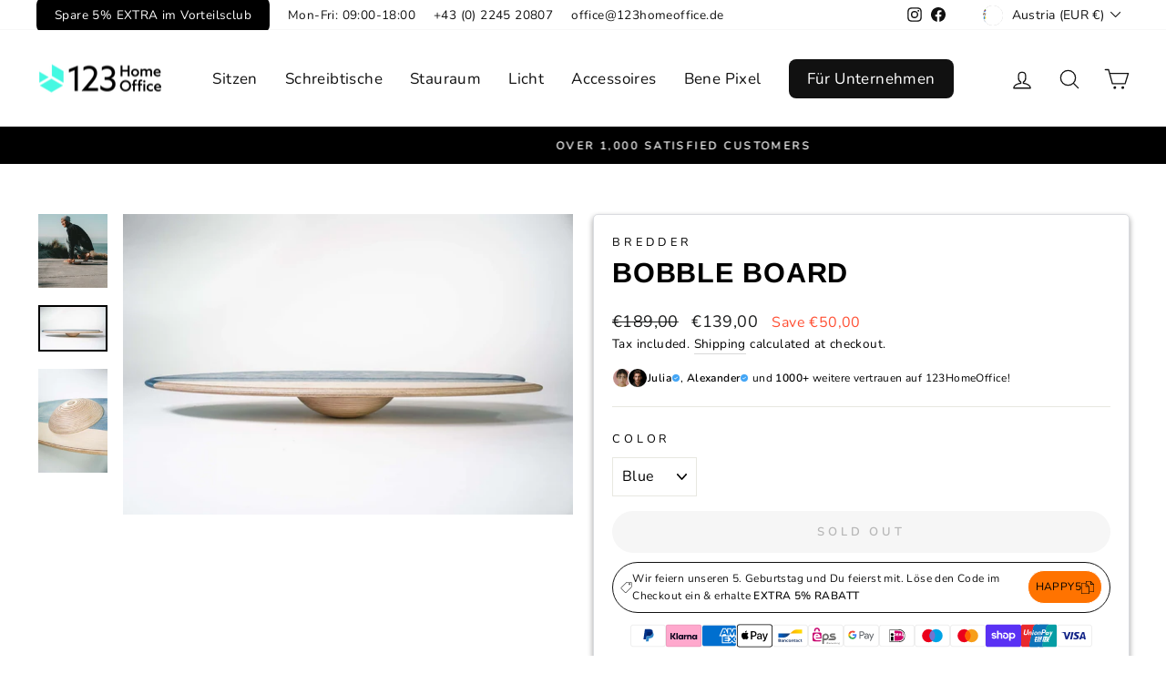

--- FILE ---
content_type: text/html; charset=utf-8
request_url: https://www.123homeoffice.net/en/products/bobbel-board
body_size: 60277
content:
<!doctype html>
<html class="no-js" lang="en" dir="ltr">
<head>
 






  
  <meta charset="utf-8">
  <meta http-equiv="X-UA-Compatible" content="IE=edge,chrome=1">
  <meta name="viewport" content="width=device-width,initial-scale=1">
  <meta name="theme-color" content="#000000">
  <link rel="canonical" href="https://www.123homeoffice.at/products/bobbel-board">
  <link rel="preconnect" href="https://cdn.shopify.com" crossorigin>
  <link rel="preconnect" href="https://fonts.shopifycdn.com" crossorigin>
  <link rel="dns-prefetch" href="https://productreviews.shopifycdn.com">
  <link rel="dns-prefetch" href="https://ajax.googleapis.com">
  <link rel="dns-prefetch" href="https://maps.googleapis.com">
  <link rel="dns-prefetch" href="https://maps.gstatic.com"><link rel="shortcut icon" href="//www.123homeoffice.net/cdn/shop/files/logo_favicon_32x32.png?v=1622007318" type="image/png" /><title>123HomeOffice - Bredder Bobbel Boards - Order online now
</title>
<meta name="description" content="Verbessere dein Homeoffice mit dem Balance-Board aus zertifiziertem Birkenholz. Stabil, belastbar und handgefertigt in Deutschland. #Fitness #Handmade"><meta property="og:site_name" content="123HomeOffice">
  <meta property="og:url" content="https://www.123homeoffice.at/products/bobbel-board">
  <meta property="og:title" content="Bobble board">
  <meta property="og:type" content="product">
  <meta property="og:description" content="Verbessere dein Homeoffice mit dem Balance-Board aus zertifiziertem Birkenholz. Stabil, belastbar und handgefertigt in Deutschland. #Fitness #Handmade"><meta property="og:image" content="http://www.123homeoffice.net/cdn/shop/files/bredder-bobbel-board-balanceboard-blau-123homeoffice-472277.jpg?v=1721400337">
    <meta property="og:image:secure_url" content="https://www.123homeoffice.net/cdn/shop/files/bredder-bobbel-board-balanceboard-blau-123homeoffice-472277.jpg?v=1721400337">
    <meta property="og:image:width" content="2048">
    <meta property="og:image:height" content="1366"><meta name="twitter:site" content="@">
  <meta name="twitter:card" content="summary_large_image">
  <meta name="twitter:title" content="Bobble board">
  <meta name="twitter:description" content="Verbessere dein Homeoffice mit dem Balance-Board aus zertifiziertem Birkenholz. Stabil, belastbar und handgefertigt in Deutschland. #Fitness #Handmade">
<style data-shopify>@font-face {
  font-family: Arimo;
  font-weight: 700;
  font-style: normal;
  font-display: swap;
  src: url("//www.123homeoffice.net/cdn/fonts/arimo/arimo_n7.1d2d0638e6a1228d86beb0e10006e3280ccb2d04.woff2") format("woff2"),
       url("//www.123homeoffice.net/cdn/fonts/arimo/arimo_n7.f4b9139e8eac4a17b38b8707044c20f54c3be479.woff") format("woff");
}

  @font-face {
  font-family: Nunito;
  font-weight: 400;
  font-style: normal;
  font-display: swap;
  src: url("//www.123homeoffice.net/cdn/fonts/nunito/nunito_n4.fc49103dc396b42cae9460289072d384b6c6eb63.woff2") format("woff2"),
       url("//www.123homeoffice.net/cdn/fonts/nunito/nunito_n4.5d26d13beeac3116db2479e64986cdeea4c8fbdd.woff") format("woff");
}


  @font-face {
  font-family: Nunito;
  font-weight: 600;
  font-style: normal;
  font-display: swap;
  src: url("//www.123homeoffice.net/cdn/fonts/nunito/nunito_n6.1a6c50dce2e2b3b0d31e02dbd9146b5064bea503.woff2") format("woff2"),
       url("//www.123homeoffice.net/cdn/fonts/nunito/nunito_n6.6b124f3eac46044b98c99f2feb057208e260962f.woff") format("woff");
}

  @font-face {
  font-family: Nunito;
  font-weight: 400;
  font-style: italic;
  font-display: swap;
  src: url("//www.123homeoffice.net/cdn/fonts/nunito/nunito_i4.fd53bf99043ab6c570187ed42d1b49192135de96.woff2") format("woff2"),
       url("//www.123homeoffice.net/cdn/fonts/nunito/nunito_i4.cb3876a003a73aaae5363bb3e3e99d45ec598cc6.woff") format("woff");
}

  @font-face {
  font-family: Nunito;
  font-weight: 600;
  font-style: italic;
  font-display: swap;
  src: url("//www.123homeoffice.net/cdn/fonts/nunito/nunito_i6.79bb6a51553d3b72598bab76aca3c938e7c6ac54.woff2") format("woff2"),
       url("//www.123homeoffice.net/cdn/fonts/nunito/nunito_i6.9ad010b13940d2fa0d660e3029dd144c52772c10.woff") format("woff");
}

</style><link href="//www.123homeoffice.net/cdn/shop/t/105/assets/theme.css?v=2004403812470828831767173424" rel="stylesheet" type="text/css" media="all" />
<style data-shopify>:root {
    --typeHeaderPrimary: Arimo;
    --typeHeaderFallback: sans-serif;
    --typeHeaderSize: 36px;
    --typeHeaderWeight: 700;
    --typeHeaderLineHeight: 1;
    --typeHeaderSpacing: 0.025em;

    --typeBasePrimary:Nunito;
    --typeBaseFallback:sans-serif;
    --typeBaseSize: 16px;
    --typeBaseWeight: 400;
    --typeBaseSpacing: 0.025em;
    --typeBaseLineHeight: 1.6;

    --typeCollectionTitle: 20px;

    --iconWeight: 3px;
    --iconLinecaps: round;

    
      --buttonRadius: 50px;
    

    --colorGridOverlayOpacity: 0.1;
  }

  .placeholder-content {
    background-image: linear-gradient(100deg, #ffffff 40%, #f7f7f7 63%, #ffffff 79%);
  }</style><script>
    document.documentElement.className = document.documentElement.className.replace('no-js', 'js');
    window.theme = window.theme || {};
    theme.routes = {
      home: "/en",
      cart: "/en/cart.js",
      cartPage: "/en/cart",
      cartAdd: "/en/cart/add.js",
      cartChange: "/en/cart/change.js",
      search: "/en/search"
    };
    theme.strings = {
      soldOut: "Sold Out",
      unavailable: "Unavailable",
      inStockLabel: "In stock, ready to ship",
      oneStockLabel: "Low stock - [count] item left",
      otherStockLabel: "Low stock - [count] items left",
      willNotShipUntil: "Ready to ship [date]",
      willBeInStockAfter: "Back in stock [date]",
      waitingForStock: "Inventory on the way",
      savePrice: "Save [saved_amount]",
      cartEmpty: "Your cart is currently empty.",
      cartTermsConfirmation: "You must agree with the terms and conditions of sales to check out",
      searchCollections: "Collections:",
      searchPages: "Pages:",
      searchArticles: "Articles:",
      productFrom: "from ",
    };
    theme.settings = {
      cartType: "drawer",
      isCustomerTemplate: false,
      moneyFormat: "€{{amount_with_comma_separator}}",
      saveType: "dollar",
      productImageSize: "square",
      productImageCover: false,
      predictiveSearch: true,
      predictiveSearchType: "product",
      predictiveSearchVendor: false,
      predictiveSearchPrice: false,
      quickView: false,
      themeName: 'Impulse',
      themeVersion: "7.1.0"
    };
  </script>
  
<!-- Avada Boost Sales Script -->

      


              
              
              
              
              
              
              
              <script>const AVADA_ENHANCEMENTS = {};
          AVADA_ENHANCEMENTS.contentProtection = false;
          AVADA_ENHANCEMENTS.hideCheckoutButon = false;
          AVADA_ENHANCEMENTS.cartSticky = false;
          AVADA_ENHANCEMENTS.multiplePixelStatus = false;
          AVADA_ENHANCEMENTS.inactiveStatus = false;
          AVADA_ENHANCEMENTS.cartButtonAnimationStatus = false;
          AVADA_ENHANCEMENTS.whatsappStatus = false;
          AVADA_ENHANCEMENTS.messengerStatus = false;
          AVADA_ENHANCEMENTS.livechatStatus = false;
          </script>



























      <script>
        const AVADA_CDT = {};
        AVADA_CDT.products = [];
        AVADA_CDT.template = "product.plp-bredder";
        AVADA_CDT.collections = [];
        
          AVADA_CDT.collections.push("261864489057");
        
          AVADA_CDT.collections.push("610279260505");
        
          AVADA_CDT.collections.push("261918359649");
        
          AVADA_CDT.collections.push("622973256025");
        
          AVADA_CDT.collections.push("600319689049");
        
          AVADA_CDT.collections.push("298970611809");
        
          AVADA_CDT.collections.push("298290118753");
        
          AVADA_CDT.collections.push("625175200089");
        
          AVADA_CDT.collections.push("261918294113");
        

        const AVADA_INVQTY = {};
        
          AVADA_INVQTY[39379570065505] = 0;
        
          AVADA_INVQTY[39379570098273] = 0;
        
          AVADA_INVQTY[39379570131041] = 0;
        
          AVADA_INVQTY[39379570163809] = 0;
        
          AVADA_INVQTY[39379570196577] = -1;
        

        AVADA_CDT.cartitem = 0;
        AVADA_CDT.moneyformat = `€{{amount_with_comma_separator}}`;
        AVADA_CDT.cartTotalPrice = 0;
        
        AVADA_CDT.selected_variant_id = 39379570065505;
        AVADA_CDT.product = {"id": 6587690418273,"title": "Bobble board","handle": "bobbel-board","vendor": "Bredder",
            "type": "Balance board","tags": ["05\/23_FitamSchreibtisch","accessories","bredder","CL15-XA","IID","Neujahrsknaller","NL_Zubehor","Sonstiges","Sport"],"price": 13900,"price_min": 13900,"price_max": 13900,
            "available": false,"price_varies": false,"compare_at_price": 18900,
            "compare_at_price_min": 18900,"compare_at_price_max": 18900,
            "compare_at_price_varies": false,"variants": [{"id":39379570065505,"title":"Blue","option1":"Blue","option2":null,"option3":null,"sku":"","requires_shipping":true,"taxable":true,"featured_image":{"id":54529429537113,"product_id":6587690418273,"position":4,"created_at":"2024-07-19T16:45:37+02:00","updated_at":"2024-07-19T16:45:37+02:00","alt":"Bredder - Bobbel Board - Balanceboard - Blau - 123HomeOffice","width":2048,"height":1366,"src":"\/\/www.123homeoffice.net\/cdn\/shop\/files\/bredder-bobbel-board-balanceboard-blau-123homeoffice-881648.jpg?v=1721400337","variant_ids":[39379570065505]},"available":false,"name":"Bobble board - Blue","public_title":"Blue","options":["Blue"],"price":13900,"weight":0,"compare_at_price":18900,"inventory_management":"shopify","barcode":"","featured_media":{"alt":"Bredder - Bobbel Board - Balanceboard - Blau - 123HomeOffice","id":47573897412953,"position":4,"preview_image":{"aspect_ratio":1.499,"height":1366,"width":2048,"src":"\/\/www.123homeoffice.net\/cdn\/shop\/files\/bredder-bobbel-board-balanceboard-blau-123homeoffice-881648.jpg?v=1721400337"}},"requires_selling_plan":false,"selling_plan_allocations":[]},{"id":39379570098273,"title":"Brown","option1":"Brown","option2":null,"option3":null,"sku":"","requires_shipping":true,"taxable":true,"featured_image":{"id":54529429635417,"product_id":6587690418273,"position":7,"created_at":"2024-07-19T16:45:37+02:00","updated_at":"2024-07-19T16:45:37+02:00","alt":"Bredder - Bobbel Board - Balanceboard - Braun - 123HomeOffice","width":2048,"height":1366,"src":"\/\/www.123homeoffice.net\/cdn\/shop\/files\/bredder-bobbel-board-balanceboard-braun-123homeoffice-323651.jpg?v=1721400337","variant_ids":[39379570098273]},"available":false,"name":"Bobble board - Brown","public_title":"Brown","options":["Brown"],"price":13900,"weight":0,"compare_at_price":18900,"inventory_management":"shopify","barcode":"","featured_media":{"alt":"Bredder - Bobbel Board - Balanceboard - Braun - 123HomeOffice","id":47573897511257,"position":7,"preview_image":{"aspect_ratio":1.499,"height":1366,"width":2048,"src":"\/\/www.123homeoffice.net\/cdn\/shop\/files\/bredder-bobbel-board-balanceboard-braun-123homeoffice-323651.jpg?v=1721400337"}},"requires_selling_plan":false,"selling_plan_allocations":[]},{"id":39379570131041,"title":"Black","option1":"Black","option2":null,"option3":null,"sku":"","requires_shipping":true,"taxable":true,"featured_image":{"id":54529429766489,"product_id":6587690418273,"position":10,"created_at":"2024-07-19T16:45:37+02:00","updated_at":"2024-07-19T16:45:37+02:00","alt":"Bredder - Bobbel Board - Balanceboard - Schwarz - 123HomeOffice","width":2048,"height":1366,"src":"\/\/www.123homeoffice.net\/cdn\/shop\/files\/bredder-bobbel-board-balanceboard-schwarz-123homeoffice-846124.jpg?v=1721400337","variant_ids":[39379570131041]},"available":false,"name":"Bobble board - Black","public_title":"Black","options":["Black"],"price":13900,"weight":0,"compare_at_price":18900,"inventory_management":"shopify","barcode":"","featured_media":{"alt":"Bredder - Bobbel Board - Balanceboard - Schwarz - 123HomeOffice","id":47573897609561,"position":10,"preview_image":{"aspect_ratio":1.499,"height":1366,"width":2048,"src":"\/\/www.123homeoffice.net\/cdn\/shop\/files\/bredder-bobbel-board-balanceboard-schwarz-123homeoffice-846124.jpg?v=1721400337"}},"requires_selling_plan":false,"selling_plan_allocations":[]},{"id":39379570163809,"title":"Green","option1":"Green","option2":null,"option3":null,"sku":"","requires_shipping":true,"taxable":true,"featured_image":{"id":54529429995865,"product_id":6587690418273,"position":16,"created_at":"2024-07-19T16:45:37+02:00","updated_at":"2024-07-19T16:45:37+02:00","alt":"Bredder - Bobbel Board - Balanceboard - Grün - 123HomeOffice","width":2048,"height":1366,"src":"\/\/www.123homeoffice.net\/cdn\/shop\/files\/bredder-bobbel-board-balanceboard-grun-123homeoffice-824749.jpg?v=1721400337","variant_ids":[39379570163809]},"available":false,"name":"Bobble board - Green","public_title":"Green","options":["Green"],"price":13900,"weight":0,"compare_at_price":18900,"inventory_management":"shopify","barcode":"","featured_media":{"alt":"Bredder - Bobbel Board - Balanceboard - Grün - 123HomeOffice","id":47573897838937,"position":16,"preview_image":{"aspect_ratio":1.499,"height":1366,"width":2048,"src":"\/\/www.123homeoffice.net\/cdn\/shop\/files\/bredder-bobbel-board-balanceboard-grun-123homeoffice-824749.jpg?v=1721400337"}},"requires_selling_plan":false,"selling_plan_allocations":[]},{"id":39379570196577,"title":"Nature","option1":"Nature","option2":null,"option3":null,"sku":"","requires_shipping":true,"taxable":true,"featured_image":{"id":54529430061401,"product_id":6587690418273,"position":18,"created_at":"2024-07-19T16:45:37+02:00","updated_at":"2024-07-19T16:45:37+02:00","alt":"Bredder - Bobbel Board - Balanceboard - Natur - 123HomeOffice","width":2048,"height":1365,"src":"\/\/www.123homeoffice.net\/cdn\/shop\/files\/bredder-bobbel-board-balanceboard-natur-123homeoffice-855439.jpg?v=1721400337","variant_ids":[39379570196577]},"available":false,"name":"Bobble board - Nature","public_title":"Nature","options":["Nature"],"price":13900,"weight":0,"compare_at_price":18900,"inventory_management":"shopify","barcode":"","featured_media":{"alt":"Bredder - Bobbel Board - Balanceboard - Natur - 123HomeOffice","id":47573897904473,"position":18,"preview_image":{"aspect_ratio":1.5,"height":1365,"width":2048,"src":"\/\/www.123homeoffice.net\/cdn\/shop\/files\/bredder-bobbel-board-balanceboard-natur-123homeoffice-855439.jpg?v=1721400337"}},"requires_selling_plan":false,"selling_plan_allocations":[]}],"featured_image": "\/\/www.123homeoffice.net\/cdn\/shop\/files\/bredder-bobbel-board-balanceboard-blau-123homeoffice-472277.jpg?v=1721400337","images": ["\/\/www.123homeoffice.net\/cdn\/shop\/files\/bredder-bobbel-board-balanceboard-blau-123homeoffice-472277.jpg?v=1721400337","\/\/www.123homeoffice.net\/cdn\/shop\/files\/bredder-bobbel-board-balanceboard-blau-123homeoffice-889704.jpg?v=1721400337","\/\/www.123homeoffice.net\/cdn\/shop\/files\/bredder-bobbel-board-balanceboard-blau-123homeoffice-634461.jpg?v=1721400337","\/\/www.123homeoffice.net\/cdn\/shop\/files\/bredder-bobbel-board-balanceboard-blau-123homeoffice-881648.jpg?v=1721400337","\/\/www.123homeoffice.net\/cdn\/shop\/files\/bredder-bobbel-board-balanceboard-blau-123homeoffice-887594.jpg?v=1721400337","\/\/www.123homeoffice.net\/cdn\/shop\/files\/bredder-bobbel-board-balanceboard-blau-123homeoffice-729590.jpg?v=1721400337","\/\/www.123homeoffice.net\/cdn\/shop\/files\/bredder-bobbel-board-balanceboard-braun-123homeoffice-323651.jpg?v=1721400337","\/\/www.123homeoffice.net\/cdn\/shop\/files\/bredder-bobbel-board-balanceboard-braun-123homeoffice-200687.jpg?v=1721400337","\/\/www.123homeoffice.net\/cdn\/shop\/files\/bredder-bobbel-board-balanceboard-braun-123homeoffice-735999.jpg?v=1721400337","\/\/www.123homeoffice.net\/cdn\/shop\/files\/bredder-bobbel-board-balanceboard-schwarz-123homeoffice-846124.jpg?v=1721400337","\/\/www.123homeoffice.net\/cdn\/shop\/files\/bredder-bobbel-board-balanceboard-schwarz-123homeoffice-566908.jpg?v=1721400337","\/\/www.123homeoffice.net\/cdn\/shop\/files\/bredder-bobbel-board-balanceboard-schwarz-123homeoffice-436799.jpg?v=1721400337","\/\/www.123homeoffice.net\/cdn\/shop\/files\/bredder-bobbel-board-balanceboard-schwarz-123homeoffice-739367.jpg?v=1721400337","\/\/www.123homeoffice.net\/cdn\/shop\/files\/bredder-bobbel-board-balanceboard-schwarz-123homeoffice-738150.jpg?v=1721400337","\/\/www.123homeoffice.net\/cdn\/shop\/files\/bredder-bobbel-board-balanceboard-schwarz-123homeoffice-133650.jpg?v=1721400337","\/\/www.123homeoffice.net\/cdn\/shop\/files\/bredder-bobbel-board-balanceboard-grun-123homeoffice-824749.jpg?v=1721400337","\/\/www.123homeoffice.net\/cdn\/shop\/files\/bredder-bobbel-board-balanceboard-grun-123homeoffice-818495.jpg?v=1721400337","\/\/www.123homeoffice.net\/cdn\/shop\/files\/bredder-bobbel-board-balanceboard-natur-123homeoffice-855439.jpg?v=1721400337","\/\/www.123homeoffice.net\/cdn\/shop\/files\/bredder-bobbel-board-balanceboard-natur-123homeoffice-914756.jpg?v=1721400337","\/\/www.123homeoffice.net\/cdn\/shop\/files\/bredder-bobbel-board-balanceboard-natur-123homeoffice-967326.jpg?v=1721400337","\/\/www.123homeoffice.net\/cdn\/shop\/files\/bredder-bobbel-board-balanceboard-natur-123homeoffice-420986.jpg?v=1721400337","\/\/www.123homeoffice.net\/cdn\/shop\/files\/bredder-bobbel-board-balanceboard-natur-123homeoffice-149552.jpg?v=1721400337"]
            };
        

        window.AVADA_BADGES = window.AVADA_BADGES || {};
        window.AVADA_BADGES = [{"showBadgeBorder":false,"badgeEffect":"","badgePageType":"product","badgeBorderRadius":3,"headerText":"Secure Checkout With","collectionPageInlinePosition":"after","description":"Increase a sense of urgency and boost conversation rate on each product page. ","badgeStyle":"color","badgeList":["https:\/\/cdn1.avada.io\/boost-sales\/visa.svg","https:\/\/cdn1.avada.io\/boost-sales\/mastercard.svg","https:\/\/cdn1.avada.io\/boost-sales\/americanexpress.svg","https:\/\/cdn1.avada.io\/boost-sales\/discover.svg","https:\/\/cdn1.avada.io\/boost-sales\/paypal.svg","https:\/\/cdn1.avada.io\/boost-sales\/applepay.svg","https:\/\/cdn1.avada.io\/boost-sales\/googlepay.svg"],"cartInlinePosition":"after","isSetCustomWidthMobile":false,"createdAt":"2023-02-09T18:12:55.817Z","homePageInlinePosition":"after","badgeWidth":"full-width","showBadges":true,"showHeaderText":true,"customWidthSize":450,"cartPosition":"","shopDomain":"123homeoffice.myshopify.com","shopId":"lmIIido4g3VqEYI1w7AV","inlinePosition":"after","badgeBorderColor":"#e1e1e1","headingSize":16,"badgeCustomSize":70,"badgesSmartSelector":false,"headingColor":"#232323","textAlign":"avada-align-center","badgeSize":"small","priority":"0","collectionPagePosition":"","customWidthSizeInMobile":450,"name":"Product Pages","position":"","homePagePosition":"","status":true,"font":"default","removeBranding":true,"id":"ciWh3erkYgIzIbZvt8gX"},{"badgeEffect":"","showBadgeBorder":false,"badgePageType":"footer","headerText":"","badgeBorderRadius":3,"collectionPageInlinePosition":"after","description":"Win customers' trust from every pages by showing various trust badges at website's footer.","badgeStyle":"color","badgeList":["https:\/\/cdn1.avada.io\/boost-sales\/visa.svg","https:\/\/cdn1.avada.io\/boost-sales\/mastercard.svg","https:\/\/cdn1.avada.io\/boost-sales\/americanexpress.svg","https:\/\/cdn1.avada.io\/boost-sales\/discover.svg","https:\/\/cdn1.avada.io\/boost-sales\/paypal.svg","https:\/\/cdn1.avada.io\/boost-sales\/applepay.svg","https:\/\/cdn1.avada.io\/boost-sales\/googlepay.svg"],"cartInlinePosition":"after","isSetCustomWidthMobile":false,"homePageInlinePosition":"after","createdAt":"2023-02-09T18:12:55.423Z","badgeWidth":"full-width","showHeaderText":true,"showBadges":true,"customWidthSize":450,"cartPosition":"","shopDomain":"123homeoffice.myshopify.com","shopId":"lmIIido4g3VqEYI1w7AV","inlinePosition":"after","badgeBorderColor":"#e1e1e1","headingSize":16,"badgeCustomSize":40,"badgesSmartSelector":false,"headingColor":"#232323","textAlign":"avada-align-center","badgeSize":"custom","priority":"0","selectedPreset":"Payment 1","collectionPagePosition":"","customWidthSizeInMobile":450,"name":"Footer","position":"","homePagePosition":"","status":true,"font":"default","removeBranding":true,"id":"FYjUrNJgSt2HtaHxwBfl"}];

        window.AVADA_GENERAL_SETTINGS = window.AVADA_GENERAL_SETTINGS || {};
        window.AVADA_GENERAL_SETTINGS = null;

        window.AVADA_COUNDOWNS = window.AVADA_COUNDOWNS || {};
        window.AVADA_COUNDOWNS = [{"badgeStatus":false},{},{"id":"82ruA1vN75OfSGerZyZa","categoryNumbWidth":30,"numbWidth":60,"countdownSmartSelector":false,"collectionPageInlinePosition":"after","stockTextSize":16,"daysText":"Days","countdownEndAction":"HIDE_COUNTDOWN","saleCustomSeconds":"59","createdAt":"2023-02-09T18:12:55.819Z","secondsText":"Seconds","txtDatePos":"txt_outside_box","numbHeight":60,"txtDateSize":16,"shopId":"lmIIido4g3VqEYI1w7AV","inlinePosition":"after","headingSize":30,"categoryTxtDateSize":8,"textAlign":"text-center","displayLayout":"square-countdown","categoryNumberSize":14,"priority":"0","displayType":"ALL_PRODUCT","numbBorderColor":"#cccccc","productIds":[],"collectionPagePosition":"","name":"Product Pages","numbBorderWidth":1,"manualDisplayPlacement":"after","showCountdownTimer":true,"position":"form[action='\/cart\/add']","conditions":{"type":"ALL","conditions":[{"type":"TITLE","value":"","operation":"CONTAINS"}]},"timeUnits":"unit-dhms","status":true,"manualDisplayPosition":"form[action='\/cart\/add']","stockTextBefore":"Only {{stock_qty}} left in stock. Hurry up 🔥","saleCustomMinutes":"10","categoryUseDefaultSize":true,"saleDateType":"date-custom","description":"Increase urgency and boost conversions for each product page.","numbBgColor":"#ffffff","txtDateColor":"#122234","numbColor":"#122234","minutesText":"Minutes","showInventoryCountdown":true,"numbBorderRadius":0,"shopDomain":"123homeoffice.myshopify.com","countdownTextBottom":"","productExcludeIds":[],"headingColor":"#0985C5","stockType":"real_stock","linkText":"Hurry! sale ends in","saleCustomHours":"00","hoursText":"Hours","categoryTxtDatePos":"txt_outside_box","useDefaultSize":true,"stockTextColor":"#122234","categoryNumbHeight":30,"saleCustomDays":"00","removeBranding":true}];

        window.AVADA_STOCK_COUNTDOWNS = window.AVADA_STOCK_COUNTDOWNS || {};
        window.AVADA_STOCK_COUNTDOWNS = {"productExcludeIds":[],"productIds":[],"collectionIds":[],"name":"Stock Countdown","description":"Description label","status":false,"stockCountdownContent":"\u003cp\u003eOnly \u003cspan style=\"color: rgb(255, 0, 0);\"\u003e{{stock_qty}}\u003c\/span\u003e left in stock. Hurry up 🔥\u003c\/p\u003e","stcContentOutOfStock":"\u003cp\u003eInventory is running low. Hurry up 🔥\u003c\/p\u003e","numberShow":"100","isOnlyShowThanNumber":false,"type":"default","position":"above","displayType":"ALL_PRODUCT","conditions":{"type":"ALL","conditions":[{"type":"TITLE","operation":"CONTAINS","value":""}]},"isExcludeProductPage":false,"customCss":"","queryPosition":"form[action='\/cart\/add']","timeRandom":["15000"],"animationForStockCountdown":"none","delayAnimation":"1500","isDisplayHomePage":true,"isShowStockSlider":false,"totalStock":100,"sliderColor":"#FF6D6D","isShowWhenOutOfStock":false,"shopId":"lmIIido4g3VqEYI1w7AV","createdAt":"2024-11-06T11:51:21.282Z","id":"Bppd0NhuUNANcd7qNFyX"};

        window.AVADA_COUNDOWNS_V2 = window.AVADA_COUNDOWNS_V2 || {};
        window.AVADA_COUNDOWNS_V2 = [];

        window.AVADA_BADGES_V2 = window.AVADA_BADGES_V2 || {};
        window.AVADA_BADGES_V2 = [{"specificProducts":[],"name":"New trust badges","preset":"preset-1","headerText":"Sicher bezahlen mit","badgeStyle":"color","size":"small","headingColor":"#232323","headingSize":14,"customWidthSize":430,"sizeInMobile":"small","customSizeInMobile":70,"font":"default","showBadges":true,"showHeaderText":true,"status":true,"pageShowBadgeV2":"product","queryPosition":".footer__payment","badgeLinkType":"","badgeLink":"","placement":"all","layout":"grid","badgePosition":"product","numberOnRow":"7","limitPlacement":false,"widgetId":"AVD-63376580","useAdvanced":true,"badgeWidth":"full-width","shopId":"lmIIido4g3VqEYI1w7AV","createdAt":"2024-11-06T12:22:27.685Z","badgeList":[{"image":"https:\/\/cdn1.avada.io\/boost-sales\/visa.svg","link":"","chosen":false,"selected":false},{"image":"https:\/\/cdn1.avada.io\/boost-sales\/mastercard.svg","link":"","chosen":false,"selected":false},{"image":"https:\/\/cdn1.avada.io\/boost-sales\/americanexpress.svg","link":"","chosen":false,"selected":false},{"image":"https:\/\/cdn1.avada.io\/boost-sales\/paypal.svg","link":"","chosen":false,"selected":false},{"image":"https:\/\/cdn1.avada.io\/boost-sales\/applepay.svg","link":"","chosen":false,"selected":false},{"image":"https:\/\/cdn1.avada.io\/boost-sales\/googlepay.svg","link":"","chosen":false,"selected":false},{"image":"https:\/\/cdn1.avada.io\/boost-sales\/eps_color.svg","link":"","chosen":false,"selected":false},{"image":"https:\/\/firebasestorage.googleapis.com\/v0\/b\/avada-boost-sales.appspot.com\/o\/badges%2Fimages%2FlmIIido4g3VqEYI1w7AV%2Fthul-2E3C556E-C0E0-416C-866F5387BB6E252F.png-1730895650529?alt=media\u0026token=cf7d46d3-f37a-4f22-8d54-8acdfd59b930","link":"","chosen":false,"selected":false},{"image":"https:\/\/firebasestorage.googleapis.com\/v0\/b\/avada-boost-sales.appspot.com\/o\/badges%2Fimages%2FlmIIido4g3VqEYI1w7AV%2FScreenshot%202024-11-06%20at%2013.21.42.png-1730895706141?alt=media\u0026token=3a067be8-539b-47f0-8e49-35dae30f063f","link":"","chosen":false,"selected":false}],"badgesAlign":"avada-align-left","isSetCustomWidthMobile":true,"updatedAt":"2024-11-06T12:25:48.844Z","id":"m8cjfmtznjKqWbqzBzQy"}];

        window.AVADA_INACTIVE_TAB = window.AVADA_INACTIVE_TAB || {};
        window.AVADA_INACTIVE_TAB = {"intervalBlinkTime":"2","showWhen":"any","animationTitle":"swap_between_titles","title":"🥳  5% Rabatt mit Code: FÜNF ","status":true};

        window.AVADA_LIVECHAT = window.AVADA_LIVECHAT || {};
        window.AVADA_LIVECHAT = {"chatMessenger":{"whatsappStatus":false,"whatsappTextColor":"#FFFFFF","messageLanguage":"en_US","pageID":"","whatsappStyle":"whatsapp-style-1","messengerStatus":false,"livechatCustomIcon":"","customExcludeUrls":"","chatDisplayPage":"all","messageColor":"#0A7CFF","whatsappDesTextColor":"#FFFFFF","livechatIcon":"https:\/\/i.imgur.com\/CQXjImt.png","whatsappTitle":"Hi there!","customCss":"","messageText":"Hi! How can we help you?","whatsappDesBgColor":"#0A7CFF","enableAdvanced":false,"livechatTextColor":"#F8F8F8","enableChatDesktop":true,"messageTextColor":"#FFFFFF","excludesPages":"","whatsappBgColor":"#25D366","whatsappMessage":"Have a look around! Let us know if you have any question","enableChatMobile":true,"whatsappBottomText":"Call us for any inquiries","livechatBgColor":"#007EFF","presetId":"whatsapp","chatPosition":"avada-position-right"},"whatsapp":[],"livechatStatus":false};

        window.AVADA_STICKY_ATC = window.AVADA_STICKY_ATC || {};
        window.AVADA_STICKY_ATC = {"specificProducts":[],"enableDesktop":true,"enableMobile":true,"position":"avada-position-bottom","showProductImage":true,"showProductPrice":true,"showQtyInput":false,"successResponse":"👏 Zum Warenkorb hinzugefügt","bgColor":"#ffffff","productNameColor":"#000000","priceColor":"#000000","specialPriceColor":"#ae0000","buttonBackgroundColor":"#000000","buttonTextColor":"#ffffff","buttonBorderRadius":"none","btnAddCartText":"Add to cart","qtyText":"Anzahl","showVariantMobile":false,"customCss":"","cartRedirectCheckout":false,"status":false,"showOnHomePage":false,"syncStyleType":"custom","hideOutStock":true,"applyAnimation":false,"customBtn":false,"queryCartIcon":"cart-count-bubble","cartButtonAnimation":{"animationForButton":"AVADA-shake-h","animationSpeed":"normal","customClassBtn":"","applyAddtoCart":true,"applyBuyNow":false,"status":false}};

        window.AVADA_ATC_ANIMATION = window.AVADA_ATC_ANIMATION || {};
        window.AVADA_ATC_ANIMATION = null;

        window.AVADA_SP = window.AVADA_SP || {};
        window.AVADA_SP = {"shop":"lmIIido4g3VqEYI1w7AV","configuration":{"position":"bottom-left","hide_time_ago":false,"smart_hide":false,"smart_hide_time":3,"smart_hide_unit":"days","truncate_product_name":true,"display_duration":5,"first_delay":10,"pops_interval":10,"max_pops_display":20,"show_mobile":true,"mobile_position":"bottom","animation":"fadeInUp","out_animation":"fadeOutDown","with_sound":false,"display_order":"order","only_product_viewing":false,"notice_continuously":false,"custom_css":"","replay":true,"included_urls":"","excluded_urls":"","excluded_product_type":"","countries_all":true,"countries":[],"allow_show":"all","hide_close":true,"close_time":1,"close_time_unit":"days","support_rtl":false},"notifications":{"1ZHKAXqaTBq7jr8zXUwj":{"settings":{"heading_text":"{{first_name}} in {{city}}, {{country}}","heading_font_weight":500,"heading_font_size":12,"content_text":"Purchased {{product_name}}","content_font_weight":800,"content_font_size":13,"background_image":"","background_color":"#FFF","heading_color":"#111","text_color":"#142A47","time_color":"#234342","with_border":false,"border_color":"#333333","border_width":1,"border_radius":20,"image_border_radius":20,"heading_decoration":null,"hover_product_decoration":null,"hover_product_color":"#122234","with_box_shadow":true,"font":"Raleway","language_code":"en","with_static_map":false,"use_dynamic_names":false,"dynamic_names":"","use_flag":false,"popup_custom_link":"","popup_custom_image":"","display_type":"popup","use_counter":false,"counter_color":"#0b4697","counter_unit_color":"#0b4697","counter_unit_plural":"views","counter_unit_single":"view","truncate_product_name":false,"allow_show":"all","included_urls":"","excluded_urls":""},"type":"order","items":[],"source":"shopify\/order"}},"removeBranding":true};

        window.AVADA_SP_V2 = window.AVADA_SP_V2 || {};
        window.AVADA_SP_V2 = null;

        window.AVADA_SETTING_SP_V2 = window.AVADA_SETTING_SP_V2 || {};
        window.AVADA_SETTING_SP_V2 = {"show_mobile":true,"countries_all":true,"display_order":"order","custom_css":"","notice_continuously":false,"orderItems":[{"date":"2023-02-09T09:29:45.000Z","country":"Austria","city":"Graz","product_image":"https:\/\/cdn.shopify.com\/s\/files\/1\/0284\/8174\/9089\/products\/FeelWood_554a0df2-0095-4a2c-9a60-5ac2d328bf46.jpg?v=1618157172","shipping_first_name":"Marion","shipping_city":"Graz","type":"order","product_name":"Feel Wood","product_id":6560669925473,"product_handle":"feel-wood-tischplatten","first_name":"Marion","shipping_country":"Austria","product_link":"https:\/\/123homeoffice.myshopify.com\/products\/feel-wood-tischplatten"},{"date":"2023-02-09T09:27:31.000Z","country":"Austria","city":"Wien","shipping_first_name":"Vanessa","product_image":"https:\/\/cdn.shopify.com\/s\/files\/1\/0284\/8174\/9089\/products\/FeelWood_554a0df2-0095-4a2c-9a60-5ac2d328bf46.jpg?v=1618157172","shipping_city":"Wien","type":"order","product_name":"Feel Wood","product_id":6560669925473,"product_handle":"feel-wood-tischplatten","first_name":"Vanessa","shipping_country":"Austria","product_link":"https:\/\/123homeoffice.myshopify.com\/products\/feel-wood-tischplatten"},{"date":"2023-02-09T09:17:49.000Z","country":"Austria","city":"Wien","shipping_first_name":"Diane","product_image":"https:\/\/cdn.shopify.com\/s\/files\/1\/0284\/8174\/9089\/products\/SBV-010_75CI_HiRes_RGB.jpg?v=1621324525","shipping_city":"Baden","type":"order","product_name":"Vluv Bol Varm","product_id":6582193455201,"product_handle":"vluv-bol-varm","shipping_country":"Austria","first_name":"Rebecca","product_link":"https:\/\/123homeoffice.myshopify.com\/products\/vluv-bol-varm"},{"date":"2023-02-07T07:39:42.000Z","country":"Austria","city":"Innsbruck","shipping_first_name":"Johannes","product_image":"https:\/\/cdn.shopify.com\/s\/files\/1\/0284\/8174\/9089\/products\/Ahornneu.jpg?v=1621173474","shipping_city":"Innsbruck","type":"order","product_name":"Ahorn","product_id":6580612202593,"product_handle":"ahorn","shipping_country":"Austria","first_name":"Johannes","product_link":"https:\/\/123homeoffice.myshopify.com\/products\/ahorn"},{"date":"2023-02-04T19:45:44.000Z","country":"Austria","city":"Perg","shipping_first_name":"David","product_image":"https:\/\/cdn.shopify.com\/s\/files\/1\/0284\/8174\/9089\/products\/70_GS_Free_Schwarz_Natur_Regular_Hut_Gestrick_Lila_Regular_aa8f2eec-3bfa-4fec-9f27-3ab684cdc9a2.png?v=1675071780","shipping_city":"Perg","type":"order","product_name":"ONGO Free Tall","product_id":6926960099425,"product_handle":"ongo-free-tall","first_name":"David","shipping_country":"Austria","product_link":"https:\/\/123homeoffice.myshopify.com\/products\/ongo-free-tall"},{"date":"2023-02-04T19:45:44.000Z","country":"Austria","city":"Perg","shipping_first_name":"David","product_image":"https:\/\/cdn.shopify.com\/s\/files\/1\/0284\/8174\/9089\/products\/FeelWood_554a0df2-0095-4a2c-9a60-5ac2d328bf46.jpg?v=1618157172","shipping_city":"Perg","type":"order","product_name":"Feel Wood","product_id":6560669925473,"product_handle":"feel-wood-tischplatten","first_name":"David","shipping_country":"Austria","product_link":"https:\/\/123homeoffice.myshopify.com\/products\/feel-wood-tischplatten"},{"date":"2023-02-04T19:45:44.000Z","country":"Austria","city":"Perg","shipping_first_name":"David","product_image":"https:\/\/cdn.shopify.com\/s\/files\/1\/0284\/8174\/9089\/products\/DSC_9797_2.jpg?v=1637827847","shipping_city":"Perg","type":"order","product_name":"Norbert Tischrahmen","product_id":6579121193057,"product_handle":"norbert-tischrahmen","shipping_country":"Austria","first_name":"David","product_link":"https:\/\/123homeoffice.myshopify.com\/products\/norbert-tischrahmen"},{"date":"2023-02-02T13:37:15.000Z","country":"Austria","city":"Wien","shipping_first_name":"Andreas","product_image":"https:\/\/cdn.shopify.com\/s\/files\/1\/0284\/8174\/9089\/products\/02B7695_1800x1199_2ac96102-e89d-4308-9e56-130d79c4aeb9.jpg?v=1622438907","shipping_city":"Wien","type":"order","product_name":"Ständer (Balance Board)","product_id":6588834512993,"product_handle":"stander-balance-board","first_name":"Andreas","shipping_country":"Austria","product_link":"https:\/\/123homeoffice.myshopify.com\/products\/stander-balance-board"},{"date":"2023-02-01T11:12:02.000Z","country":"Austria","city":"Innsbruck","shipping_first_name":"Johannes","product_image":"https:\/\/cdn.shopify.com\/s\/files\/1\/0284\/8174\/9089\/products\/Ahornneu.jpg?v=1621173474","shipping_city":"Innsbruck","type":"order","product_name":"Ahorn","product_id":6580612202593,"product_handle":"ahorn","first_name":"Johannes","shipping_country":"Austria","product_link":"https:\/\/123homeoffice.myshopify.com\/products\/ahorn"},{"date":"2023-01-26T16:54:52.000Z","country":"Austria","city":"Innsbruck","shipping_first_name":"Johannes","product_image":"https:\/\/cdn.shopify.com\/s\/files\/1\/0284\/8174\/9089\/products\/ZF3A_badges_d5c91af0-d8f7-4328-8060-78e1508d236b.jpg?v=1669741204","shipping_city":"Innsbruck","type":"order","product_name":"HUBERT 2.0 Tischrahmen","product_id":4632974753889,"product_handle":"stehtisch-hubert-2-0","shipping_country":"Austria","first_name":"Johannes","product_link":"https:\/\/123homeoffice.myshopify.com\/products\/stehtisch-hubert-2-0"},{"date":"2023-01-24T13:42:01.000Z","country":"Austria","city":"Wien","shipping_first_name":"Markus","product_image":"https:\/\/cdn.shopify.com\/s\/files\/1\/0284\/8174\/9089\/products\/RoccoFrontNew.jpg?v=1621178935","shipping_city":"Wien","type":"order","product_name":"Rocco","product_id":6580635664481,"product_handle":"rocco-1","shipping_country":"Austria","first_name":"Markus","product_link":"https:\/\/123homeoffice.myshopify.com\/products\/rocco-1"},{"date":"2023-01-15T17:47:32.000Z","country":"Austria","city":"Graz","product_image":"https:\/\/cdn.shopify.com\/s\/files\/1\/0284\/8174\/9089\/products\/FeelWood_1.jpg?v=1621167411","shipping_first_name":"Marion","shipping_city":"Graz","type":"order","product_name":"Halifax Eiche","product_id":6580595097697,"product_handle":"halifax-eiche","shipping_country":"Austria","first_name":"Marion","product_link":"https:\/\/123homeoffice.myshopify.com\/products\/halifax-eiche"},{"date":"2023-01-09T11:16:42.000Z","country":"Austria","city":"St.Valentin","shipping_first_name":"Nikolaus","product_image":"https:\/\/cdn.shopify.com\/s\/files\/1\/0284\/8174\/9089\/products\/RoccoFrontNew.jpg?v=1621178935","shipping_city":"St.Valentin","type":"order","product_name":"Rocco","product_id":6580635664481,"product_handle":"rocco-1","first_name":"Nikolaus","shipping_country":"Austria","product_link":"https:\/\/123homeoffice.myshopify.com\/products\/rocco-1"},{"date":"2023-01-07T15:57:58.000Z","country":"Germany","city":"Oberursel (Taunus)","shipping_first_name":"Karen","product_image":"https:\/\/cdn.shopify.com\/s\/files\/1\/0284\/8174\/9089\/products\/Bild1_2baa06a4-0c99-4f41-b027-8f88df05abff.png?v=1653368594","shipping_city":"Oberursel (Taunus)","type":"order","product_name":"X-PRESS","product_id":6798624784481,"product_handle":"x-press-weiss","shipping_country":"Germany","first_name":"Karen","product_link":"https:\/\/123homeoffice.myshopify.com\/products\/x-press-weiss"},{"date":"2022-12-29T09:40:29.000Z","country":"Austria","city":"Neusiedl am See","shipping_first_name":"Jaclyn","product_image":"https:\/\/cdn.shopify.com\/s\/files\/1\/0284\/8174\/9089\/products\/FeelWood_1.jpg?v=1621167411","shipping_city":"Neusiedl am See","type":"order","product_name":"Halifax Eiche","product_id":6580595097697,"product_handle":"halifax-eiche","shipping_country":"Austria","first_name":"Jaclyn","product_link":"https:\/\/123homeoffice.myshopify.com\/products\/halifax-eiche"},{"date":"2022-12-24T08:40:22.000Z","country":"Austria","city":"Salzburg","product_image":"https:\/\/cdn.shopify.com\/s\/files\/1\/0284\/8174\/9089\/products\/101-STBK-BU-SE04_Aeris-Swopper_glides_standard_black_blue_select_blue_04.jpg?v=1630525237","shipping_first_name":"Werner","shipping_city":"Salzburg","type":"order","product_name":"Swopper (Blue Edition)","product_id":6640181608545,"product_handle":"swopper-blue-edition","first_name":"Werner","shipping_country":"Austria","product_link":"https:\/\/123homeoffice.myshopify.com\/products\/swopper-blue-edition"},{"date":"2022-12-19T14:47:44.000Z","country":"Austria","city":"Deutsch-Wagram","shipping_first_name":"Sandra","product_image":"https:\/\/cdn.shopify.com\/s\/files\/1\/0284\/8174\/9089\/products\/101-STBK-BK-CP25_Aeris-Swopper_glides_standard_black_black_capture_black-blue-melange_25.jpg?v=1630257913","shipping_city":"Deutsch-Wagram","type":"order","product_name":"Swopper (Basis schwarz)","product_id":6638464073825,"product_handle":"swopper-schwarz","shipping_country":"Austria","first_name":"Sandra","product_link":"https:\/\/123homeoffice.myshopify.com\/products\/swopper-schwarz"},{"date":"2022-12-12T21:25:25.000Z","country":"Austria","city":"Linz","shipping_first_name":"Daniela","product_image":"https:\/\/cdn.shopify.com\/s\/files\/1\/0284\/8174\/9089\/products\/SBV-009.65TO_HR_RGB_small8.jpg?v=1621492151","shipping_city":"Linz","type":"order","product_name":"Vluv Bol Sova","product_id":6583446863969,"product_handle":"vluv-bol-sova","first_name":"Daniela","shipping_country":"Austria","product_link":"https:\/\/123homeoffice.myshopify.com\/products\/vluv-bol-sova"},{"date":"2022-12-12T12:12:27.000Z","country":"Austria","city":"Salzburg","shipping_first_name":"Stefan","product_image":"https:\/\/cdn.shopify.com\/s\/files\/1\/0284\/8174\/9089\/products\/101-STBK-BK-CP25_Aeris-Swopper_glides_standard_black_black_capture_black-blue-melange_25.jpg?v=1630257913","shipping_city":"Salzburg","type":"order","product_name":"Swopper (Basis schwarz)","product_id":6638464073825,"product_handle":"swopper-schwarz","shipping_country":"Austria","first_name":"Stefan","product_link":"https:\/\/123homeoffice.myshopify.com\/products\/swopper-schwarz"}],"hide_close":true,"excluded_product_type":"","support_rtl":false,"only_product_viewing":false,"shopId":"lmIIido4g3VqEYI1w7AV","close_time_unit":"days","out_animation":"fadeOutDown","included_urls":"","countries":[],"close_time":1,"mobile_position":"bottom","smart_hide_unit":"hours","animation":"fadeInUp","smart_hide":false,"smart_hide_time":4,"excluded_urls":"","truncate_product_name":true,"allow_show":"all","position":"bottom-left","with_sound":false,"font":"Raleway","createdAt":"2023-02-09T18:12:55.429Z","hide_time_ago":true,"id":"KOEMQIFRzYNFQJKXLJBo","display_duration":7,"replay":false,"pops_interval":38,"max_pops_display":3,"first_delay":50};

        window.AVADA_BS_EMBED = window.AVADA_BS_EMBED || {};
        window.AVADA_BS_EMBED.isSupportThemeOS = true
        window.AVADA_BS_EMBED.dupTrustBadge = false

        window.AVADA_BS_VERSION = window.AVADA_BS_VERSION || {};
        window.AVADA_BS_VERSION = { BSVersion : 'true'}

        window.AVADA_BS_FSB = window.AVADA_BS_FSB || {};
        window.AVADA_BS_FSB = {
          bars: [],
          cart: 0,
          compatible: {
            langify: ''
          }
        };

        window.AVADA_BADGE_CART_DRAWER = window.AVADA_BADGE_CART_DRAWER || {};
        window.AVADA_BADGE_CART_DRAWER = {id : 'null'};
      </script>
<!-- /Avada Boost Sales Script --><script>window.performance && window.performance.mark && window.performance.mark('shopify.content_for_header.start');</script><meta name="google-site-verification" content="6YE7TtwDVC6NjR_FJ48hdp8Q2hV3M6zpySaVXwpW_Pg">
<meta name="google-site-verification" content="LayzyMJZP53f8giS_b98nLosrr9bjPz-9HHXVjSBj7c">
<meta name="facebook-domain-verification" content="z6uwc6it9jndupvi3gmbv7jl8zqdv8">
<meta id="shopify-digital-wallet" name="shopify-digital-wallet" content="/28481749089/digital_wallets/dialog">
<meta name="shopify-checkout-api-token" content="4f4cb88e1e73e2a65889e14fc95d9047">
<meta id="in-context-paypal-metadata" data-shop-id="28481749089" data-venmo-supported="false" data-environment="production" data-locale="en_US" data-paypal-v4="true" data-currency="EUR">
<link rel="alternate" type="application/json+oembed" href="https://www.123homeoffice.at/products/bobbel-board.oembed">
<script async="async" src="/checkouts/internal/preloads.js?locale=en-AT"></script>
<link rel="preconnect" href="https://shop.app" crossorigin="anonymous">
<script async="async" src="https://shop.app/checkouts/internal/preloads.js?locale=en-AT&shop_id=28481749089" crossorigin="anonymous"></script>
<script id="apple-pay-shop-capabilities" type="application/json">{"shopId":28481749089,"countryCode":"AT","currencyCode":"EUR","merchantCapabilities":["supports3DS"],"merchantId":"gid:\/\/shopify\/Shop\/28481749089","merchantName":"123HomeOffice","requiredBillingContactFields":["postalAddress","email","phone"],"requiredShippingContactFields":["postalAddress","email","phone"],"shippingType":"shipping","supportedNetworks":["visa","maestro","masterCard","amex"],"total":{"type":"pending","label":"123HomeOffice","amount":"1.00"},"shopifyPaymentsEnabled":true,"supportsSubscriptions":true}</script>
<script id="shopify-features" type="application/json">{"accessToken":"4f4cb88e1e73e2a65889e14fc95d9047","betas":["rich-media-storefront-analytics"],"domain":"www.123homeoffice.net","predictiveSearch":true,"shopId":28481749089,"locale":"en"}</script>
<script>var Shopify = Shopify || {};
Shopify.shop = "123homeoffice.myshopify.com";
Shopify.locale = "en";
Shopify.currency = {"active":"EUR","rate":"1.0"};
Shopify.country = "AT";
Shopify.theme = {"name":"Ab Januar 2026","id":192456491353,"schema_name":"Impulse","schema_version":"7.1.0","theme_store_id":857,"role":"main"};
Shopify.theme.handle = "null";
Shopify.theme.style = {"id":null,"handle":null};
Shopify.cdnHost = "www.123homeoffice.net/cdn";
Shopify.routes = Shopify.routes || {};
Shopify.routes.root = "/en/";</script>
<script type="module">!function(o){(o.Shopify=o.Shopify||{}).modules=!0}(window);</script>
<script>!function(o){function n(){var o=[];function n(){o.push(Array.prototype.slice.apply(arguments))}return n.q=o,n}var t=o.Shopify=o.Shopify||{};t.loadFeatures=n(),t.autoloadFeatures=n()}(window);</script>
<script>
  window.ShopifyPay = window.ShopifyPay || {};
  window.ShopifyPay.apiHost = "shop.app\/pay";
  window.ShopifyPay.redirectState = null;
</script>
<script id="shop-js-analytics" type="application/json">{"pageType":"product"}</script>
<script defer="defer" async type="module" src="//www.123homeoffice.net/cdn/shopifycloud/shop-js/modules/v2/client.init-shop-cart-sync_BT-GjEfc.en.esm.js"></script>
<script defer="defer" async type="module" src="//www.123homeoffice.net/cdn/shopifycloud/shop-js/modules/v2/chunk.common_D58fp_Oc.esm.js"></script>
<script defer="defer" async type="module" src="//www.123homeoffice.net/cdn/shopifycloud/shop-js/modules/v2/chunk.modal_xMitdFEc.esm.js"></script>
<script type="module">
  await import("//www.123homeoffice.net/cdn/shopifycloud/shop-js/modules/v2/client.init-shop-cart-sync_BT-GjEfc.en.esm.js");
await import("//www.123homeoffice.net/cdn/shopifycloud/shop-js/modules/v2/chunk.common_D58fp_Oc.esm.js");
await import("//www.123homeoffice.net/cdn/shopifycloud/shop-js/modules/v2/chunk.modal_xMitdFEc.esm.js");

  window.Shopify.SignInWithShop?.initShopCartSync?.({"fedCMEnabled":true,"windoidEnabled":true});

</script>
<script>
  window.Shopify = window.Shopify || {};
  if (!window.Shopify.featureAssets) window.Shopify.featureAssets = {};
  window.Shopify.featureAssets['shop-js'] = {"shop-cart-sync":["modules/v2/client.shop-cart-sync_DZOKe7Ll.en.esm.js","modules/v2/chunk.common_D58fp_Oc.esm.js","modules/v2/chunk.modal_xMitdFEc.esm.js"],"init-fed-cm":["modules/v2/client.init-fed-cm_B6oLuCjv.en.esm.js","modules/v2/chunk.common_D58fp_Oc.esm.js","modules/v2/chunk.modal_xMitdFEc.esm.js"],"shop-cash-offers":["modules/v2/client.shop-cash-offers_D2sdYoxE.en.esm.js","modules/v2/chunk.common_D58fp_Oc.esm.js","modules/v2/chunk.modal_xMitdFEc.esm.js"],"shop-login-button":["modules/v2/client.shop-login-button_QeVjl5Y3.en.esm.js","modules/v2/chunk.common_D58fp_Oc.esm.js","modules/v2/chunk.modal_xMitdFEc.esm.js"],"pay-button":["modules/v2/client.pay-button_DXTOsIq6.en.esm.js","modules/v2/chunk.common_D58fp_Oc.esm.js","modules/v2/chunk.modal_xMitdFEc.esm.js"],"shop-button":["modules/v2/client.shop-button_DQZHx9pm.en.esm.js","modules/v2/chunk.common_D58fp_Oc.esm.js","modules/v2/chunk.modal_xMitdFEc.esm.js"],"avatar":["modules/v2/client.avatar_BTnouDA3.en.esm.js"],"init-windoid":["modules/v2/client.init-windoid_CR1B-cfM.en.esm.js","modules/v2/chunk.common_D58fp_Oc.esm.js","modules/v2/chunk.modal_xMitdFEc.esm.js"],"init-shop-for-new-customer-accounts":["modules/v2/client.init-shop-for-new-customer-accounts_C_vY_xzh.en.esm.js","modules/v2/client.shop-login-button_QeVjl5Y3.en.esm.js","modules/v2/chunk.common_D58fp_Oc.esm.js","modules/v2/chunk.modal_xMitdFEc.esm.js"],"init-shop-email-lookup-coordinator":["modules/v2/client.init-shop-email-lookup-coordinator_BI7n9ZSv.en.esm.js","modules/v2/chunk.common_D58fp_Oc.esm.js","modules/v2/chunk.modal_xMitdFEc.esm.js"],"init-shop-cart-sync":["modules/v2/client.init-shop-cart-sync_BT-GjEfc.en.esm.js","modules/v2/chunk.common_D58fp_Oc.esm.js","modules/v2/chunk.modal_xMitdFEc.esm.js"],"shop-toast-manager":["modules/v2/client.shop-toast-manager_DiYdP3xc.en.esm.js","modules/v2/chunk.common_D58fp_Oc.esm.js","modules/v2/chunk.modal_xMitdFEc.esm.js"],"init-customer-accounts":["modules/v2/client.init-customer-accounts_D9ZNqS-Q.en.esm.js","modules/v2/client.shop-login-button_QeVjl5Y3.en.esm.js","modules/v2/chunk.common_D58fp_Oc.esm.js","modules/v2/chunk.modal_xMitdFEc.esm.js"],"init-customer-accounts-sign-up":["modules/v2/client.init-customer-accounts-sign-up_iGw4briv.en.esm.js","modules/v2/client.shop-login-button_QeVjl5Y3.en.esm.js","modules/v2/chunk.common_D58fp_Oc.esm.js","modules/v2/chunk.modal_xMitdFEc.esm.js"],"shop-follow-button":["modules/v2/client.shop-follow-button_CqMgW2wH.en.esm.js","modules/v2/chunk.common_D58fp_Oc.esm.js","modules/v2/chunk.modal_xMitdFEc.esm.js"],"checkout-modal":["modules/v2/client.checkout-modal_xHeaAweL.en.esm.js","modules/v2/chunk.common_D58fp_Oc.esm.js","modules/v2/chunk.modal_xMitdFEc.esm.js"],"shop-login":["modules/v2/client.shop-login_D91U-Q7h.en.esm.js","modules/v2/chunk.common_D58fp_Oc.esm.js","modules/v2/chunk.modal_xMitdFEc.esm.js"],"lead-capture":["modules/v2/client.lead-capture_BJmE1dJe.en.esm.js","modules/v2/chunk.common_D58fp_Oc.esm.js","modules/v2/chunk.modal_xMitdFEc.esm.js"],"payment-terms":["modules/v2/client.payment-terms_Ci9AEqFq.en.esm.js","modules/v2/chunk.common_D58fp_Oc.esm.js","modules/v2/chunk.modal_xMitdFEc.esm.js"]};
</script>
<script>(function() {
  var isLoaded = false;
  function asyncLoad() {
    if (isLoaded) return;
    isLoaded = true;
    var urls = ["","\/\/staticw2.yotpo.com\/HoYdjuztN72zzzirN6PurDBENkdw4rqzBimMvEpo\/widget.js?shop=123homeoffice.myshopify.com","https:\/\/nudgify.ams3.cdn.digitaloceanspaces.com\/shopify.js?uuid=a28e5283-0142-46e2-869e-9c08245f1463\u0026shop=123homeoffice.myshopify.com","","https:\/\/d1o5e9vlirdalo.cloudfront.net\/vfLoader.js?pk=sxagmbh\u0026e=prod\u0026shop=123homeoffice.myshopify.com","https:\/\/tseish-app.connect.trustedshops.com\/esc.js?apiBaseUrl=aHR0cHM6Ly90c2Vpc2gtYXBwLmNvbm5lY3QudHJ1c3RlZHNob3BzLmNvbQ==\u0026instanceId=MTIzaG9tZW9mZmljZS5teXNob3BpZnkuY29t\u0026shop=123homeoffice.myshopify.com"];
    for (var i = 0; i < urls.length; i++) {
      var s = document.createElement('script');
      s.type = 'text/javascript';
      s.async = true;
      s.src = urls[i];
      var x = document.getElementsByTagName('script')[0];
      x.parentNode.insertBefore(s, x);
    }
  };
  if(window.attachEvent) {
    window.attachEvent('onload', asyncLoad);
  } else {
    window.addEventListener('load', asyncLoad, false);
  }
})();</script>
<script id="__st">var __st={"a":28481749089,"offset":3600,"reqid":"1d9aed70-c136-4553-aeca-8a548d715e97-1769156292","pageurl":"www.123homeoffice.net\/en\/products\/bobbel-board","u":"cd0799ef83be","p":"product","rtyp":"product","rid":6587690418273};</script>
<script>window.ShopifyPaypalV4VisibilityTracking = true;</script>
<script id="captcha-bootstrap">!function(){'use strict';const t='contact',e='account',n='new_comment',o=[[t,t],['blogs',n],['comments',n],[t,'customer']],c=[[e,'customer_login'],[e,'guest_login'],[e,'recover_customer_password'],[e,'create_customer']],r=t=>t.map((([t,e])=>`form[action*='/${t}']:not([data-nocaptcha='true']) input[name='form_type'][value='${e}']`)).join(','),a=t=>()=>t?[...document.querySelectorAll(t)].map((t=>t.form)):[];function s(){const t=[...o],e=r(t);return a(e)}const i='password',u='form_key',d=['recaptcha-v3-token','g-recaptcha-response','h-captcha-response',i],f=()=>{try{return window.sessionStorage}catch{return}},m='__shopify_v',_=t=>t.elements[u];function p(t,e,n=!1){try{const o=window.sessionStorage,c=JSON.parse(o.getItem(e)),{data:r}=function(t){const{data:e,action:n}=t;return t[m]||n?{data:e,action:n}:{data:t,action:n}}(c);for(const[e,n]of Object.entries(r))t.elements[e]&&(t.elements[e].value=n);n&&o.removeItem(e)}catch(o){console.error('form repopulation failed',{error:o})}}const l='form_type',E='cptcha';function T(t){t.dataset[E]=!0}const w=window,h=w.document,L='Shopify',v='ce_forms',y='captcha';let A=!1;((t,e)=>{const n=(g='f06e6c50-85a8-45c8-87d0-21a2b65856fe',I='https://cdn.shopify.com/shopifycloud/storefront-forms-hcaptcha/ce_storefront_forms_captcha_hcaptcha.v1.5.2.iife.js',D={infoText:'Protected by hCaptcha',privacyText:'Privacy',termsText:'Terms'},(t,e,n)=>{const o=w[L][v],c=o.bindForm;if(c)return c(t,g,e,D).then(n);var r;o.q.push([[t,g,e,D],n]),r=I,A||(h.body.append(Object.assign(h.createElement('script'),{id:'captcha-provider',async:!0,src:r})),A=!0)});var g,I,D;w[L]=w[L]||{},w[L][v]=w[L][v]||{},w[L][v].q=[],w[L][y]=w[L][y]||{},w[L][y].protect=function(t,e){n(t,void 0,e),T(t)},Object.freeze(w[L][y]),function(t,e,n,w,h,L){const[v,y,A,g]=function(t,e,n){const i=e?o:[],u=t?c:[],d=[...i,...u],f=r(d),m=r(i),_=r(d.filter((([t,e])=>n.includes(e))));return[a(f),a(m),a(_),s()]}(w,h,L),I=t=>{const e=t.target;return e instanceof HTMLFormElement?e:e&&e.form},D=t=>v().includes(t);t.addEventListener('submit',(t=>{const e=I(t);if(!e)return;const n=D(e)&&!e.dataset.hcaptchaBound&&!e.dataset.recaptchaBound,o=_(e),c=g().includes(e)&&(!o||!o.value);(n||c)&&t.preventDefault(),c&&!n&&(function(t){try{if(!f())return;!function(t){const e=f();if(!e)return;const n=_(t);if(!n)return;const o=n.value;o&&e.removeItem(o)}(t);const e=Array.from(Array(32),(()=>Math.random().toString(36)[2])).join('');!function(t,e){_(t)||t.append(Object.assign(document.createElement('input'),{type:'hidden',name:u})),t.elements[u].value=e}(t,e),function(t,e){const n=f();if(!n)return;const o=[...t.querySelectorAll(`input[type='${i}']`)].map((({name:t})=>t)),c=[...d,...o],r={};for(const[a,s]of new FormData(t).entries())c.includes(a)||(r[a]=s);n.setItem(e,JSON.stringify({[m]:1,action:t.action,data:r}))}(t,e)}catch(e){console.error('failed to persist form',e)}}(e),e.submit())}));const S=(t,e)=>{t&&!t.dataset[E]&&(n(t,e.some((e=>e===t))),T(t))};for(const o of['focusin','change'])t.addEventListener(o,(t=>{const e=I(t);D(e)&&S(e,y())}));const B=e.get('form_key'),M=e.get(l),P=B&&M;t.addEventListener('DOMContentLoaded',(()=>{const t=y();if(P)for(const e of t)e.elements[l].value===M&&p(e,B);[...new Set([...A(),...v().filter((t=>'true'===t.dataset.shopifyCaptcha))])].forEach((e=>S(e,t)))}))}(h,new URLSearchParams(w.location.search),n,t,e,['guest_login'])})(!0,!0)}();</script>
<script integrity="sha256-4kQ18oKyAcykRKYeNunJcIwy7WH5gtpwJnB7kiuLZ1E=" data-source-attribution="shopify.loadfeatures" defer="defer" src="//www.123homeoffice.net/cdn/shopifycloud/storefront/assets/storefront/load_feature-a0a9edcb.js" crossorigin="anonymous"></script>
<script crossorigin="anonymous" defer="defer" src="//www.123homeoffice.net/cdn/shopifycloud/storefront/assets/shopify_pay/storefront-65b4c6d7.js?v=20250812"></script>
<script data-source-attribution="shopify.dynamic_checkout.dynamic.init">var Shopify=Shopify||{};Shopify.PaymentButton=Shopify.PaymentButton||{isStorefrontPortableWallets:!0,init:function(){window.Shopify.PaymentButton.init=function(){};var t=document.createElement("script");t.src="https://www.123homeoffice.net/cdn/shopifycloud/portable-wallets/latest/portable-wallets.en.js",t.type="module",document.head.appendChild(t)}};
</script>
<script data-source-attribution="shopify.dynamic_checkout.buyer_consent">
  function portableWalletsHideBuyerConsent(e){var t=document.getElementById("shopify-buyer-consent"),n=document.getElementById("shopify-subscription-policy-button");t&&n&&(t.classList.add("hidden"),t.setAttribute("aria-hidden","true"),n.removeEventListener("click",e))}function portableWalletsShowBuyerConsent(e){var t=document.getElementById("shopify-buyer-consent"),n=document.getElementById("shopify-subscription-policy-button");t&&n&&(t.classList.remove("hidden"),t.removeAttribute("aria-hidden"),n.addEventListener("click",e))}window.Shopify?.PaymentButton&&(window.Shopify.PaymentButton.hideBuyerConsent=portableWalletsHideBuyerConsent,window.Shopify.PaymentButton.showBuyerConsent=portableWalletsShowBuyerConsent);
</script>
<script data-source-attribution="shopify.dynamic_checkout.cart.bootstrap">document.addEventListener("DOMContentLoaded",(function(){function t(){return document.querySelector("shopify-accelerated-checkout-cart, shopify-accelerated-checkout")}if(t())Shopify.PaymentButton.init();else{new MutationObserver((function(e,n){t()&&(Shopify.PaymentButton.init(),n.disconnect())})).observe(document.body,{childList:!0,subtree:!0})}}));
</script>
<link id="shopify-accelerated-checkout-styles" rel="stylesheet" media="screen" href="https://www.123homeoffice.net/cdn/shopifycloud/portable-wallets/latest/accelerated-checkout-backwards-compat.css" crossorigin="anonymous">
<style id="shopify-accelerated-checkout-cart">
        #shopify-buyer-consent {
  margin-top: 1em;
  display: inline-block;
  width: 100%;
}

#shopify-buyer-consent.hidden {
  display: none;
}

#shopify-subscription-policy-button {
  background: none;
  border: none;
  padding: 0;
  text-decoration: underline;
  font-size: inherit;
  cursor: pointer;
}

#shopify-subscription-policy-button::before {
  box-shadow: none;
}

      </style>

<script>window.performance && window.performance.mark && window.performance.mark('shopify.content_for_header.end');</script><script src="//www.123homeoffice.net/cdn/shop/t/105/assets/vendor-scripts-v11.js" defer="defer"></script><link rel="stylesheet" href="//www.123homeoffice.net/cdn/shop/t/105/assets/country-flags.css"><script src="//www.123homeoffice.net/cdn/shop/t/105/assets/theme.js?v=13862351161817530741767173107" defer="defer"></script>
  <script>
function feedback() {
  const p = window.Shopify.customerPrivacy;
  console.log(`Tracking ${p.userCanBeTracked() ? "en" : "dis"}abled`);
}
window.Shopify.loadFeatures(
  [
    {
      name: "consent-tracking-api",
      version: "0.1",
    },
  ],
  function (error) {
    if (error) throw error;
    if ("Cookiebot" in window)
      window.Shopify.customerPrivacy.setTrackingConsent({
        "analytics": false,
        "marketing": false,
        "preferences": false,
        "sale_of_data": false,
      }, () => console.log("Awaiting consent")
    );
  }
);

window.addEventListener("CookiebotOnConsentReady", function () {
  const C = Cookiebot.consent,
      existConsentShopify = setInterval(function () {
        if (window.Shopify.customerPrivacy) {
          clearInterval(existConsentShopify);
          window.Shopify.customerPrivacy.setTrackingConsent({
            "analytics": C["statistics"],
            "marketing": C["marketing"],
            "preferences": C["preferences"],
            "sale_of_data": C["marketing"],
          }, () => console.log("Consent captured"))
        }
      }, 100);
});
</script>
<!-- BEGIN app block: shopify://apps/tinyseo/blocks/breadcrumbs-json-ld-embed/0605268f-f7c4-4e95-b560-e43df7d59ae4 --><script type="application/ld+json" id="tinyimg-breadcrumbs-json-ld">
      {
        "@context": "https://schema.org",
        "@type": "BreadcrumbList",
        "itemListElement": [
          {
            "@type": "ListItem",
            "position": 1,
            "item": {
              "@id": "https://www.123homeoffice.at",
          "name": "Home"
        }
      }
      
        
        
      ,{
        "@type": "ListItem",
        "position": 2,
        "item": {
          "@id": "https://www.123homeoffice.at/products/bobbel-board",
          "name": "Bobble board"
        }
      }
      
      ]
    }
  </script>
<!-- END app block --><!-- BEGIN app block: shopify://apps/ecomposer-builder/blocks/app-embed/a0fc26e1-7741-4773-8b27-39389b4fb4a0 --><!-- DNS Prefetch & Preconnect -->
<link rel="preconnect" href="https://cdn.ecomposer.app" crossorigin>
<link rel="dns-prefetch" href="https://cdn.ecomposer.app">

<link rel="prefetch" href="https://cdn.ecomposer.app/vendors/css/ecom-swiper@11.css" as="style">
<link rel="prefetch" href="https://cdn.ecomposer.app/vendors/js/ecom-swiper@11.0.5.js" as="script">
<link rel="prefetch" href="https://cdn.ecomposer.app/vendors/js/ecom_modal.js" as="script">

<!-- Global CSS --><!--ECOM-EMBED-->
  <style id="ecom-global-css" class="ecom-global-css">/**ECOM-INSERT-CSS**/.ecom-section > div.core__row--columns, .ecom-section>.ecom-inner{max-width: 1200px;}.ecom-column>div.core__column--wrapper, .ec-flex-wp{padding: 20px;}div.core__blocks--body>div.ecom-block.elmspace:not(:first-child), .core__group--body>div.ecom-block.elmspace:not(:first-child), div.core__blocks--body>.ec-flex-wp.elmspace:not(:first-child), .core__blocks>div.ecom-block.elmspace:not(:first-child){margin-top: 20px;}:root{--ecom-global-container-width:1200px;--ecom-global-colunm-gap:20px;--ecom-global-elements-space:20px;--ecom-global-colors-primary:#ffffff;--ecom-global-colors-secondary:#ffffff;--ecom-global-colors-text:#ffffff;--ecom-global-colors-accent:#ffffff;--ecom-global-typography-h1-font-weight:600;--ecom-global-typography-h1-font-size:72px;--ecom-global-typography-h1-line-height:90px;--ecom-global-typography-h1-letter-spacing:-0.02em;--ecom-global-typography-h2-font-weight:600;--ecom-global-typography-h2-font-size:60px;--ecom-global-typography-h2-line-height:72px;--ecom-global-typography-h2-letter-spacing:-0.02em;--ecom-global-typography-h3-font-weight:600;--ecom-global-typography-h3-font-size:48px;--ecom-global-typography-h3-line-height:60px;--ecom-global-typography-h3-letter-spacing:-0.02em;--ecom-global-typography-h4-font-weight:600;--ecom-global-typography-h4-font-size:36px;--ecom-global-typography-h4-line-height:44px;--ecom-global-typography-h4-letter-spacing:-0.02em;--ecom-global-typography-h5-font-weight:600;--ecom-global-typography-h5-font-size:30px;--ecom-global-typography-h5-line-height:38px;--ecom-global-typography-h6-font-weight:600;--ecom-global-typography-h6-font-size:24px;--ecom-global-typography-h6-line-height:32px;--ecom-global-typography-h7-font-weight:400;--ecom-global-typography-h7-font-size:18px;--ecom-global-typography-h7-line-height:28px;}</style>
  <!--/ECOM-EMBED--><!-- Custom CSS & JS --><!-- Open Graph Meta Tags for Pages --><!-- Critical Inline Styles -->
<style class="ecom-theme-helper">.ecom-animation{opacity:0}.ecom-animation.animate,.ecom-animation.ecom-animated{opacity:1}.ecom-cart-popup{display:grid;position:fixed;inset:0;z-index:9999999;align-content:center;padding:5px;justify-content:center;align-items:center;justify-items:center}.ecom-cart-popup::before{content:' ';position:absolute;background:#e5e5e5b3;inset:0}.ecom-ajax-loading{cursor:not-allowed;pointer-events:none;opacity:.6}#ecom-toast{visibility:hidden;max-width:50px;height:60px;margin:auto;background-color:#333;color:#fff;text-align:center;border-radius:2px;position:fixed;z-index:1;left:0;right:0;bottom:30px;font-size:17px;display:grid;grid-template-columns:50px auto;align-items:center;justify-content:start;align-content:center;justify-items:start}#ecom-toast.ecom-toast-show{visibility:visible;animation:ecomFadein .5s,ecomExpand .5s .5s,ecomStay 3s 1s,ecomShrink .5s 4s,ecomFadeout .5s 4.5s}#ecom-toast #ecom-toast-icon{width:50px;height:100%;box-sizing:border-box;background-color:#111;color:#fff;padding:5px}#ecom-toast .ecom-toast-icon-svg{width:100%;height:100%;position:relative;vertical-align:middle;margin:auto;text-align:center}#ecom-toast #ecom-toast-desc{color:#fff;padding:16px;overflow:hidden;white-space:nowrap}@media(max-width:768px){#ecom-toast #ecom-toast-desc{white-space:normal;min-width:250px}#ecom-toast{height:auto;min-height:60px}}.ecom__column-full-height{height:100%}@keyframes ecomFadein{from{bottom:0;opacity:0}to{bottom:30px;opacity:1}}@keyframes ecomExpand{from{min-width:50px}to{min-width:var(--ecom-max-width)}}@keyframes ecomStay{from{min-width:var(--ecom-max-width)}to{min-width:var(--ecom-max-width)}}@keyframes ecomShrink{from{min-width:var(--ecom-max-width)}to{min-width:50px}}@keyframes ecomFadeout{from{bottom:30px;opacity:1}to{bottom:60px;opacity:0}}</style>


<!-- EComposer Config Script -->
<script id="ecom-theme-helpers" async>
window.EComposer=window.EComposer||{};(function(){if(!this.configs)this.configs={};this.configs.ajax_cart={enable:false};this.customer=false;this.proxy_path='/apps/ecomposer-visual-page-builder';
this.popupScriptUrl='https://cdn.shopify.com/extensions/019b200c-ceec-7ac9-af95-28c32fd62de8/ecomposer-94/assets/ecom_popup.js';
this.routes={domain:'https://www.123homeoffice.at',root_url:'/en',collections_url:'/en/collections',all_products_collection_url:'/en/collections/all',cart_url:'/en/cart',cart_add_url:'/en/cart/add',cart_change_url:'/en/cart/change',cart_clear_url:'/en/cart/clear',cart_update_url:'/en/cart/update',product_recommendations_url:'/en/recommendations/products'};
this.queryParams={};
if(window.location.search.length){new URLSearchParams(window.location.search).forEach((value,key)=>{this.queryParams[key]=value})}
this.money_format="€{{amount_with_comma_separator}}";
this.money_with_currency_format="€{{amount_with_comma_separator}} EUR";
this.currencyCodeEnabled=null;this.abTestingData = [];this.formatMoney=function(t,e){const r=this.currencyCodeEnabled?this.money_with_currency_format:this.money_format;function a(t,e){return void 0===t?e:t}function o(t,e,r,o){if(e=a(e,2),r=a(r,","),o=a(o,"."),isNaN(t)||null==t)return 0;var n=(t=(t/100).toFixed(e)).split(".");return n[0].replace(/(\d)(?=(\d\d\d)+(?!\d))/g,"$1"+r)+(n[1]?o+n[1]:"")}"string"==typeof t&&(t=t.replace(".",""));var n="",i=/\{\{\s*(\w+)\s*\}\}/,s=e||r;switch(s.match(i)[1]){case"amount":n=o(t,2);break;case"amount_no_decimals":n=o(t,0);break;case"amount_with_comma_separator":n=o(t,2,".",",");break;case"amount_with_space_separator":n=o(t,2," ",",");break;case"amount_with_period_and_space_separator":n=o(t,2," ",".");break;case"amount_no_decimals_with_comma_separator":n=o(t,0,".",",");break;case"amount_no_decimals_with_space_separator":n=o(t,0," ");break;case"amount_with_apostrophe_separator":n=o(t,2,"'",".")}return s.replace(i,n)};
this.resizeImage=function(t,e){try{if(!e||"original"==e||"full"==e||"master"==e)return t;if(-1!==t.indexOf("cdn.shopify.com")||-1!==t.indexOf("/cdn/shop/")){var r=t.match(/\.(jpg|jpeg|gif|png|bmp|bitmap|tiff|tif|webp)((\#[0-9a-z\-]+)?(\?v=.*)?)?$/gim);if(null==r)return null;var a=t.split(r[0]),o=r[0];return a[0]+"_"+e+o}}catch(r){return t}return t};
this.getProduct=function(t){if(!t)return!1;let e=("/"===this.routes.root_url?"":this.routes.root_url)+"/products/"+t+".js?shop="+Shopify.shop;return window.ECOM_LIVE&&(e="/shop/builder/ajax/ecom-proxy/products/"+t+"?shop="+Shopify.shop),window.fetch(e,{headers:{"Content-Type":"application/json"}}).then(t=>t.ok?t.json():false)};
const u=new URLSearchParams(window.location.search);if(u.has("ecom-redirect")){const r=u.get("ecom-redirect");if(r){let d;try{d=decodeURIComponent(r)}catch{return}d=d.trim().replace(/[\r\n\t]/g,"");if(d.length>2e3)return;const p=["javascript:","data:","vbscript:","file:","ftp:","mailto:","tel:","sms:","chrome:","chrome-extension:","moz-extension:","ms-browser-extension:"],l=d.toLowerCase();for(const o of p)if(l.includes(o))return;const x=[/<script/i,/<\/script/i,/javascript:/i,/vbscript:/i,/onload=/i,/onerror=/i,/onclick=/i,/onmouseover=/i,/onfocus=/i,/onblur=/i,/onsubmit=/i,/onchange=/i,/alert\s*\(/i,/confirm\s*\(/i,/prompt\s*\(/i,/document\./i,/window\./i,/eval\s*\(/i];for(const t of x)if(t.test(d))return;if(d.startsWith("/")&&!d.startsWith("//")){if(!/^[a-zA-Z0-9\-._~:/?#[\]@!$&'()*+,;=%]+$/.test(d))return;if(d.includes("../")||d.includes("./"))return;window.location.href=d;return}if(!d.includes("://")&&!d.startsWith("//")){if(!/^[a-zA-Z0-9\-._~:/?#[\]@!$&'()*+,;=%]+$/.test(d))return;if(d.includes("../")||d.includes("./"))return;window.location.href="/"+d;return}let n;try{n=new URL(d)}catch{return}if(!["http:","https:"].includes(n.protocol))return;if(n.port&&(parseInt(n.port)<1||parseInt(n.port)>65535))return;const a=[window.location.hostname];if(a.includes(n.hostname)&&(n.href===d||n.toString()===d))window.location.href=d}}
}).bind(window.EComposer)();
if(window.Shopify&&window.Shopify.designMode&&window.top&&window.top.opener){window.addEventListener("load",function(){window.top.opener.postMessage({action:"ecomposer:loaded"},"*")})}
</script>

<!-- Quickview Script -->
<script id="ecom-theme-quickview" async>
window.EComposer=window.EComposer||{};(function(){this.initQuickview=function(){var enable_qv=false;const qv_wrapper_script=document.querySelector('#ecom-quickview-template-html');if(!qv_wrapper_script)return;const ecom_quickview=document.createElement('div');ecom_quickview.classList.add('ecom-quickview');ecom_quickview.innerHTML=qv_wrapper_script.innerHTML;document.body.prepend(ecom_quickview);const qv_wrapper=ecom_quickview.querySelector('.ecom-quickview__wrapper');const ecomQuickview=function(e){let t=qv_wrapper.querySelector(".ecom-quickview__content-data");if(t){let i=document.createRange().createContextualFragment(e);t.innerHTML="",t.append(i),qv_wrapper.classList.add("ecom-open");let c=new CustomEvent("ecom:quickview:init",{detail:{wrapper:qv_wrapper}});document.dispatchEvent(c),setTimeout(function(){qv_wrapper.classList.add("ecom-display")},500),closeQuickview(t)}},closeQuickview=function(e){let t=qv_wrapper.querySelector(".ecom-quickview__close-btn"),i=qv_wrapper.querySelector(".ecom-quickview__content");function c(t){let o=t.target;do{if(o==i||o&&o.classList&&o.classList.contains("ecom-modal"))return;o=o.parentNode}while(o);o!=i&&(qv_wrapper.classList.add("ecom-remove"),qv_wrapper.classList.remove("ecom-open","ecom-display","ecom-remove"),setTimeout(function(){e.innerHTML=""},300),document.removeEventListener("click",c),document.removeEventListener("keydown",n))}function n(t){(t.isComposing||27===t.keyCode)&&(qv_wrapper.classList.add("ecom-remove"),qv_wrapper.classList.remove("ecom-open","ecom-display","ecom-remove"),setTimeout(function(){e.innerHTML=""},300),document.removeEventListener("keydown",n),document.removeEventListener("click",c))}t&&t.addEventListener("click",function(t){t.preventDefault(),document.removeEventListener("click",c),document.removeEventListener("keydown",n),qv_wrapper.classList.add("ecom-remove"),qv_wrapper.classList.remove("ecom-open","ecom-display","ecom-remove"),setTimeout(function(){e.innerHTML=""},300)}),document.addEventListener("click",c),document.addEventListener("keydown",n)};function quickViewHandler(e){e&&e.preventDefault();let t=this;t.classList&&t.classList.add("ecom-loading");let i=t.classList?t.getAttribute("href"):window.location.pathname;if(i){if(window.location.search.includes("ecom_template_id")){let c=new URLSearchParams(location.search);i=window.location.pathname+"?section_id="+c.get("ecom_template_id")}else i+=(i.includes("?")?"&":"?")+"section_id=ecom-default-template-quickview";fetch(i).then(function(e){return 200==e.status?e.text():window.document.querySelector("#admin-bar-iframe")?(404==e.status?alert("Please create Ecomposer quickview template first!"):alert("Have some problem with quickview!"),t.classList&&t.classList.remove("ecom-loading"),!1):void window.open(new URL(i).pathname,"_blank")}).then(function(e){e&&(ecomQuickview(e),setTimeout(function(){t.classList&&t.classList.remove("ecom-loading")},300))}).catch(function(e){})}}
if(window.location.search.includes('ecom_template_id')){setTimeout(quickViewHandler,1000)}
if(enable_qv){const qv_buttons=document.querySelectorAll('.ecom-product-quickview');if(qv_buttons.length>0){qv_buttons.forEach(function(button,index){button.addEventListener('click',quickViewHandler)})}}
}}).bind(window.EComposer)();
</script>

<!-- Quickview Template -->
<script type="text/template" id="ecom-quickview-template-html">
<div class="ecom-quickview__wrapper ecom-dn"><div class="ecom-quickview__container"><div class="ecom-quickview__content"><div class="ecom-quickview__content-inner"><div class="ecom-quickview__content-data"></div></div><span class="ecom-quickview__close-btn"><svg version="1.1" xmlns="http://www.w3.org/2000/svg" width="32" height="32" viewBox="0 0 32 32"><path d="M10.722 9.969l-0.754 0.754 5.278 5.278-5.253 5.253 0.754 0.754 5.253-5.253 5.253 5.253 0.754-0.754-5.253-5.253 5.278-5.278-0.754-0.754-5.278 5.278z" fill="#000000"></path></svg></span></div></div></div>
</script>

<!-- Quickview Styles -->
<style class="ecom-theme-quickview">.ecom-quickview .ecom-animation{opacity:1}.ecom-quickview__wrapper{opacity:0;display:none;pointer-events:none}.ecom-quickview__wrapper.ecom-open{position:fixed;top:0;left:0;right:0;bottom:0;display:block;pointer-events:auto;z-index:100000;outline:0!important;-webkit-backface-visibility:hidden;opacity:1;transition:all .1s}.ecom-quickview__container{text-align:center;position:absolute;width:100%;height:100%;left:0;top:0;padding:0 8px;box-sizing:border-box;opacity:0;background-color:rgba(0,0,0,.8);transition:opacity .1s}.ecom-quickview__container:before{content:"";display:inline-block;height:100%;vertical-align:middle}.ecom-quickview__wrapper.ecom-display .ecom-quickview__content{visibility:visible;opacity:1;transform:none}.ecom-quickview__content{position:relative;display:inline-block;opacity:0;visibility:hidden;transition:transform .1s,opacity .1s;transform:translateX(-100px)}.ecom-quickview__content-inner{position:relative;display:inline-block;vertical-align:middle;margin:0 auto;text-align:left;z-index:999;overflow-y:auto;max-height:80vh}.ecom-quickview__content-data>.shopify-section{margin:0 auto;max-width:980px;overflow:hidden;position:relative;background-color:#fff;opacity:0}.ecom-quickview__wrapper.ecom-display .ecom-quickview__content-data>.shopify-section{opacity:1;transform:none}.ecom-quickview__wrapper.ecom-display .ecom-quickview__container{opacity:1}.ecom-quickview__wrapper.ecom-remove #shopify-section-ecom-default-template-quickview{opacity:0;transform:translateX(100px)}.ecom-quickview__close-btn{position:fixed!important;top:0;right:0;transform:none;background-color:transparent;color:#000;opacity:0;width:40px;height:40px;transition:.25s;z-index:9999;stroke:#fff}.ecom-quickview__wrapper.ecom-display .ecom-quickview__close-btn{opacity:1}.ecom-quickview__close-btn:hover{cursor:pointer}@media screen and (max-width:1024px){.ecom-quickview__content{position:absolute;inset:0;margin:50px 15px;display:flex}.ecom-quickview__close-btn{right:0}}.ecom-toast-icon-info{display:none}.ecom-toast-error .ecom-toast-icon-info{display:inline!important}.ecom-toast-error .ecom-toast-icon-success{display:none!important}.ecom-toast-icon-success{fill:#fff;width:35px}</style>

<!-- Toast Template -->
<script type="text/template" id="ecom-template-html"><!-- BEGIN app snippet: ecom-toast --><div id="ecom-toast"><div id="ecom-toast-icon"><svg xmlns="http://www.w3.org/2000/svg" class="ecom-toast-icon-svg ecom-toast-icon-info" fill="none" viewBox="0 0 24 24" stroke="currentColor"><path stroke-linecap="round" stroke-linejoin="round" stroke-width="2" d="M13 16h-1v-4h-1m1-4h.01M21 12a9 9 0 11-18 0 9 9 0 0118 0z"/></svg>
<svg class="ecom-toast-icon-svg ecom-toast-icon-success" xmlns="http://www.w3.org/2000/svg" viewBox="0 0 512 512"><path d="M256 8C119 8 8 119 8 256s111 248 248 248 248-111 248-248S393 8 256 8zm0 48c110.5 0 200 89.5 200 200 0 110.5-89.5 200-200 200-110.5 0-200-89.5-200-200 0-110.5 89.5-200 200-200m140.2 130.3l-22.5-22.7c-4.7-4.7-12.3-4.7-17-.1L215.3 303.7l-59.8-60.3c-4.7-4.7-12.3-4.7-17-.1l-22.7 22.5c-4.7 4.7-4.7 12.3-.1 17l90.8 91.5c4.7 4.7 12.3 4.7 17 .1l172.6-171.2c4.7-4.7 4.7-12.3 .1-17z"/></svg>
</div><div id="ecom-toast-desc"></div></div><!-- END app snippet --></script><!-- END app block --><!-- BEGIN app block: shopify://apps/stape-conversion-tracking/blocks/gtm/7e13c847-7971-409d-8fe0-29ec14d5f048 --><script>
  window.lsData = {};
  window.dataLayer = window.dataLayer || [];
  window.addEventListener("message", (event) => {
    if (event.data?.event) {
      window.dataLayer.push(event.data);
    }
  });
  window.dataShopStape = {
    shop: "www.123homeoffice.at",
    shopId: "28481749089",
  }
</script>

<!-- END app block --><!-- BEGIN app block: shopify://apps/tinyseo/blocks/product-json-ld-embed/0605268f-f7c4-4e95-b560-e43df7d59ae4 --><script type="application/ld+json" id="tinyimg-product-json-ld">{
  "@context": "https://schema.org/",
  "@type": "Product",
  "@id": "https://www.123homeoffice.at/products/bobbel-board",

  "category": "Sports Toys",
  
"offers" : [
  {
  "@type" : "Offer" ,
  "mpn": 39379570065505,

  "sku": "39379570065505",
  "priceCurrency" : "EUR" ,
  "price": "139.0",
  "priceValidUntil": "2026-04-23",
  
  
  "priceSpecification": {
    "@type": "UnitPriceSpecification",
    "price": "189.0",
    "priceCurrency": "EUR",
    "priceType": "https://schema.org/ListPrice"
  },
  
  
  
  "availability" : "http://schema.org/OutOfStock",
  
  "itemCondition": "http://schema.org/NewCondition",
  

  "name": "Blue",
  "url" : "https://www.123homeoffice.at/en/products/bobbel-board?variant=39379570065505",
  
  "image": "https://www.123homeoffice.net/cdn/shop/files/bredder-bobbel-board-balanceboard-blau-123homeoffice-881648.jpg?v=1721400337",

  
  
  
  
  "seller" : {
  "@type" : "Organization",
  "name" : "123HomeOffice"
  }
  },
  {
  "@type" : "Offer" ,
  "mpn": 39379570098273,

  "sku": "39379570098273",
  "priceCurrency" : "EUR" ,
  "price": "139.0",
  "priceValidUntil": "2026-04-23",
  
  
  "priceSpecification": {
    "@type": "UnitPriceSpecification",
    "price": "189.0",
    "priceCurrency": "EUR",
    "priceType": "https://schema.org/ListPrice"
  },
  
  
  
  "availability" : "http://schema.org/OutOfStock",
  
  "itemCondition": "http://schema.org/NewCondition",
  

  "name": "Brown",
  "url" : "https://www.123homeoffice.at/en/products/bobbel-board?variant=39379570098273",
  
  "image": "https://www.123homeoffice.net/cdn/shop/files/bredder-bobbel-board-balanceboard-braun-123homeoffice-323651.jpg?v=1721400337",

  
  
  
  
  "seller" : {
  "@type" : "Organization",
  "name" : "123HomeOffice"
  }
  },
  {
  "@type" : "Offer" ,
  "mpn": 39379570131041,

  "sku": "39379570131041",
  "priceCurrency" : "EUR" ,
  "price": "139.0",
  "priceValidUntil": "2026-04-23",
  
  
  "priceSpecification": {
    "@type": "UnitPriceSpecification",
    "price": "189.0",
    "priceCurrency": "EUR",
    "priceType": "https://schema.org/ListPrice"
  },
  
  
  
  "availability" : "http://schema.org/OutOfStock",
  
  "itemCondition": "http://schema.org/NewCondition",
  

  "name": "Black",
  "url" : "https://www.123homeoffice.at/en/products/bobbel-board?variant=39379570131041",
  
  "image": "https://www.123homeoffice.net/cdn/shop/files/bredder-bobbel-board-balanceboard-schwarz-123homeoffice-846124.jpg?v=1721400337",

  
  
  
  
  "seller" : {
  "@type" : "Organization",
  "name" : "123HomeOffice"
  }
  },
  {
  "@type" : "Offer" ,
  "mpn": 39379570163809,

  "sku": "39379570163809",
  "priceCurrency" : "EUR" ,
  "price": "139.0",
  "priceValidUntil": "2026-04-23",
  
  
  "priceSpecification": {
    "@type": "UnitPriceSpecification",
    "price": "189.0",
    "priceCurrency": "EUR",
    "priceType": "https://schema.org/ListPrice"
  },
  
  
  
  "availability" : "http://schema.org/OutOfStock",
  
  "itemCondition": "http://schema.org/NewCondition",
  

  "name": "Green",
  "url" : "https://www.123homeoffice.at/en/products/bobbel-board?variant=39379570163809",
  
  "image": "https://www.123homeoffice.net/cdn/shop/files/bredder-bobbel-board-balanceboard-grun-123homeoffice-824749.jpg?v=1721400337",

  
  
  
  
  "seller" : {
  "@type" : "Organization",
  "name" : "123HomeOffice"
  }
  },
  {
  "@type" : "Offer" ,
  "mpn": 39379570196577,

  "sku": "39379570196577",
  "priceCurrency" : "EUR" ,
  "price": "139.0",
  "priceValidUntil": "2026-04-23",
  
  
  "priceSpecification": {
    "@type": "UnitPriceSpecification",
    "price": "189.0",
    "priceCurrency": "EUR",
    "priceType": "https://schema.org/ListPrice"
  },
  
  
  
  "availability" : "http://schema.org/OutOfStock",
  
  "itemCondition": "http://schema.org/NewCondition",
  

  "name": "Nature",
  "url" : "https://www.123homeoffice.at/en/products/bobbel-board?variant=39379570196577",
  
  "image": "https://www.123homeoffice.net/cdn/shop/files/bredder-bobbel-board-balanceboard-natur-123homeoffice-855439.jpg?v=1721400337",

  
  
  
  
  "seller" : {
  "@type" : "Organization",
  "name" : "123HomeOffice"
  }
  }
  ],
  "name": "Bobble board","image": "https://www.123homeoffice.net/cdn/shop/files/bredder-bobbel-board-balanceboard-blau-123homeoffice-472277.jpg?v=1721400337",








  
  
  
  




  
  
  
  
  
  


  
  
  
  
"description": "       Your workplace becomes a surfing spot. The 10 layers of wood made of certified birch wood glued together make the board extremely stable and resilient. A special varnish on the board gives it that certain something and protects the natural wooden surface from dirt and mechanical damage - so that the timelessly beautiful design stays as beautiful as it is. #Handmade in Germany   With the Bobbel Board we want to integrate more movement into everyday life in order to create a better quality of life. You can easily integrate the board during working hours to replace harmful sitting with healthy balance training. The Bobbel Board in combination with a standing desk is your ideal office companion!   We can do that:     Handmade in Germany     The boards are tested up to 120kg     Each board comes with a mat     The balance board weighs 65*28cm      ",
  "manufacturer": "Bredder",
  "material": "",
  "url": "https://www.123homeoffice.at/products/bobbel-board",
    
  "additionalProperty":
  [
  
    
    {
    "@type": "PropertyValue",
    "name" : "Color",
    "value": [
    "Blue",
    "Brown",
    "Black",
    "Green",
    "Nature"
    ]
    }
    
    
    ],
    
    "brand": {
      "@type": "Brand",
      "name": "Bredder"
    }
 }
</script>
<!-- END app block --><script src="https://cdn.shopify.com/extensions/019be60e-39e6-7be5-a58e-7a7f52ac4f9a/shopify-cli-153/assets/reputon-google-dual-row-carousel-widget.js" type="text/javascript" defer="defer"></script>
<script src="https://cdn.shopify.com/extensions/019b200c-ceec-7ac9-af95-28c32fd62de8/ecomposer-94/assets/ecom.js" type="text/javascript" defer="defer"></script>
<script src="https://cdn.shopify.com/extensions/019b8ed3-90b4-7b95-8e01-aa6b35f1be2e/stape-remix-29/assets/widget.js" type="text/javascript" defer="defer"></script>
<link href="https://monorail-edge.shopifysvc.com" rel="dns-prefetch">
<script>(function(){if ("sendBeacon" in navigator && "performance" in window) {try {var session_token_from_headers = performance.getEntriesByType('navigation')[0].serverTiming.find(x => x.name == '_s').description;} catch {var session_token_from_headers = undefined;}var session_cookie_matches = document.cookie.match(/_shopify_s=([^;]*)/);var session_token_from_cookie = session_cookie_matches && session_cookie_matches.length === 2 ? session_cookie_matches[1] : "";var session_token = session_token_from_headers || session_token_from_cookie || "";function handle_abandonment_event(e) {var entries = performance.getEntries().filter(function(entry) {return /monorail-edge.shopifysvc.com/.test(entry.name);});if (!window.abandonment_tracked && entries.length === 0) {window.abandonment_tracked = true;var currentMs = Date.now();var navigation_start = performance.timing.navigationStart;var payload = {shop_id: 28481749089,url: window.location.href,navigation_start,duration: currentMs - navigation_start,session_token,page_type: "product"};window.navigator.sendBeacon("https://monorail-edge.shopifysvc.com/v1/produce", JSON.stringify({schema_id: "online_store_buyer_site_abandonment/1.1",payload: payload,metadata: {event_created_at_ms: currentMs,event_sent_at_ms: currentMs}}));}}window.addEventListener('pagehide', handle_abandonment_event);}}());</script>
<script id="web-pixels-manager-setup">(function e(e,d,r,n,o){if(void 0===o&&(o={}),!Boolean(null===(a=null===(i=window.Shopify)||void 0===i?void 0:i.analytics)||void 0===a?void 0:a.replayQueue)){var i,a;window.Shopify=window.Shopify||{};var t=window.Shopify;t.analytics=t.analytics||{};var s=t.analytics;s.replayQueue=[],s.publish=function(e,d,r){return s.replayQueue.push([e,d,r]),!0};try{self.performance.mark("wpm:start")}catch(e){}var l=function(){var e={modern:/Edge?\/(1{2}[4-9]|1[2-9]\d|[2-9]\d{2}|\d{4,})\.\d+(\.\d+|)|Firefox\/(1{2}[4-9]|1[2-9]\d|[2-9]\d{2}|\d{4,})\.\d+(\.\d+|)|Chrom(ium|e)\/(9{2}|\d{3,})\.\d+(\.\d+|)|(Maci|X1{2}).+ Version\/(15\.\d+|(1[6-9]|[2-9]\d|\d{3,})\.\d+)([,.]\d+|)( \(\w+\)|)( Mobile\/\w+|) Safari\/|Chrome.+OPR\/(9{2}|\d{3,})\.\d+\.\d+|(CPU[ +]OS|iPhone[ +]OS|CPU[ +]iPhone|CPU IPhone OS|CPU iPad OS)[ +]+(15[._]\d+|(1[6-9]|[2-9]\d|\d{3,})[._]\d+)([._]\d+|)|Android:?[ /-](13[3-9]|1[4-9]\d|[2-9]\d{2}|\d{4,})(\.\d+|)(\.\d+|)|Android.+Firefox\/(13[5-9]|1[4-9]\d|[2-9]\d{2}|\d{4,})\.\d+(\.\d+|)|Android.+Chrom(ium|e)\/(13[3-9]|1[4-9]\d|[2-9]\d{2}|\d{4,})\.\d+(\.\d+|)|SamsungBrowser\/([2-9]\d|\d{3,})\.\d+/,legacy:/Edge?\/(1[6-9]|[2-9]\d|\d{3,})\.\d+(\.\d+|)|Firefox\/(5[4-9]|[6-9]\d|\d{3,})\.\d+(\.\d+|)|Chrom(ium|e)\/(5[1-9]|[6-9]\d|\d{3,})\.\d+(\.\d+|)([\d.]+$|.*Safari\/(?![\d.]+ Edge\/[\d.]+$))|(Maci|X1{2}).+ Version\/(10\.\d+|(1[1-9]|[2-9]\d|\d{3,})\.\d+)([,.]\d+|)( \(\w+\)|)( Mobile\/\w+|) Safari\/|Chrome.+OPR\/(3[89]|[4-9]\d|\d{3,})\.\d+\.\d+|(CPU[ +]OS|iPhone[ +]OS|CPU[ +]iPhone|CPU IPhone OS|CPU iPad OS)[ +]+(10[._]\d+|(1[1-9]|[2-9]\d|\d{3,})[._]\d+)([._]\d+|)|Android:?[ /-](13[3-9]|1[4-9]\d|[2-9]\d{2}|\d{4,})(\.\d+|)(\.\d+|)|Mobile Safari.+OPR\/([89]\d|\d{3,})\.\d+\.\d+|Android.+Firefox\/(13[5-9]|1[4-9]\d|[2-9]\d{2}|\d{4,})\.\d+(\.\d+|)|Android.+Chrom(ium|e)\/(13[3-9]|1[4-9]\d|[2-9]\d{2}|\d{4,})\.\d+(\.\d+|)|Android.+(UC? ?Browser|UCWEB|U3)[ /]?(15\.([5-9]|\d{2,})|(1[6-9]|[2-9]\d|\d{3,})\.\d+)\.\d+|SamsungBrowser\/(5\.\d+|([6-9]|\d{2,})\.\d+)|Android.+MQ{2}Browser\/(14(\.(9|\d{2,})|)|(1[5-9]|[2-9]\d|\d{3,})(\.\d+|))(\.\d+|)|K[Aa][Ii]OS\/(3\.\d+|([4-9]|\d{2,})\.\d+)(\.\d+|)/},d=e.modern,r=e.legacy,n=navigator.userAgent;return n.match(d)?"modern":n.match(r)?"legacy":"unknown"}(),u="modern"===l?"modern":"legacy",c=(null!=n?n:{modern:"",legacy:""})[u],f=function(e){return[e.baseUrl,"/wpm","/b",e.hashVersion,"modern"===e.buildTarget?"m":"l",".js"].join("")}({baseUrl:d,hashVersion:r,buildTarget:u}),m=function(e){var d=e.version,r=e.bundleTarget,n=e.surface,o=e.pageUrl,i=e.monorailEndpoint;return{emit:function(e){var a=e.status,t=e.errorMsg,s=(new Date).getTime(),l=JSON.stringify({metadata:{event_sent_at_ms:s},events:[{schema_id:"web_pixels_manager_load/3.1",payload:{version:d,bundle_target:r,page_url:o,status:a,surface:n,error_msg:t},metadata:{event_created_at_ms:s}}]});if(!i)return console&&console.warn&&console.warn("[Web Pixels Manager] No Monorail endpoint provided, skipping logging."),!1;try{return self.navigator.sendBeacon.bind(self.navigator)(i,l)}catch(e){}var u=new XMLHttpRequest;try{return u.open("POST",i,!0),u.setRequestHeader("Content-Type","text/plain"),u.send(l),!0}catch(e){return console&&console.warn&&console.warn("[Web Pixels Manager] Got an unhandled error while logging to Monorail."),!1}}}}({version:r,bundleTarget:l,surface:e.surface,pageUrl:self.location.href,monorailEndpoint:e.monorailEndpoint});try{o.browserTarget=l,function(e){var d=e.src,r=e.async,n=void 0===r||r,o=e.onload,i=e.onerror,a=e.sri,t=e.scriptDataAttributes,s=void 0===t?{}:t,l=document.createElement("script"),u=document.querySelector("head"),c=document.querySelector("body");if(l.async=n,l.src=d,a&&(l.integrity=a,l.crossOrigin="anonymous"),s)for(var f in s)if(Object.prototype.hasOwnProperty.call(s,f))try{l.dataset[f]=s[f]}catch(e){}if(o&&l.addEventListener("load",o),i&&l.addEventListener("error",i),u)u.appendChild(l);else{if(!c)throw new Error("Did not find a head or body element to append the script");c.appendChild(l)}}({src:f,async:!0,onload:function(){if(!function(){var e,d;return Boolean(null===(d=null===(e=window.Shopify)||void 0===e?void 0:e.analytics)||void 0===d?void 0:d.initialized)}()){var d=window.webPixelsManager.init(e)||void 0;if(d){var r=window.Shopify.analytics;r.replayQueue.forEach((function(e){var r=e[0],n=e[1],o=e[2];d.publishCustomEvent(r,n,o)})),r.replayQueue=[],r.publish=d.publishCustomEvent,r.visitor=d.visitor,r.initialized=!0}}},onerror:function(){return m.emit({status:"failed",errorMsg:"".concat(f," has failed to load")})},sri:function(e){var d=/^sha384-[A-Za-z0-9+/=]+$/;return"string"==typeof e&&d.test(e)}(c)?c:"",scriptDataAttributes:o}),m.emit({status:"loading"})}catch(e){m.emit({status:"failed",errorMsg:(null==e?void 0:e.message)||"Unknown error"})}}})({shopId: 28481749089,storefrontBaseUrl: "https://www.123homeoffice.at",extensionsBaseUrl: "https://extensions.shopifycdn.com/cdn/shopifycloud/web-pixels-manager",monorailEndpoint: "https://monorail-edge.shopifysvc.com/unstable/produce_batch",surface: "storefront-renderer",enabledBetaFlags: ["2dca8a86"],webPixelsConfigList: [{"id":"1036976473","configuration":"{\"config\":\"{\\\"pixel_id\\\":\\\"AW-625792383\\\",\\\"target_country\\\":\\\"AT\\\",\\\"gtag_events\\\":[{\\\"type\\\":\\\"begin_checkout\\\",\\\"action_label\\\":\\\"AW-625792383\\\/C3aRCPXIiY4YEP-qs6oC\\\"},{\\\"type\\\":\\\"search\\\",\\\"action_label\\\":\\\"AW-625792383\\\/vvjRCPjIiY4YEP-qs6oC\\\"},{\\\"type\\\":\\\"view_item\\\",\\\"action_label\\\":[\\\"AW-625792383\\\/wr43CO_IiY4YEP-qs6oC\\\",\\\"MC-PHPT9LXSVD\\\"]},{\\\"type\\\":\\\"purchase\\\",\\\"action_label\\\":[\\\"AW-625792383\\\/T3_RCOzIiY4YEP-qs6oC\\\",\\\"MC-PHPT9LXSVD\\\"]},{\\\"type\\\":\\\"page_view\\\",\\\"action_label\\\":[\\\"AW-625792383\\\/DzzZCOnIiY4YEP-qs6oC\\\",\\\"MC-PHPT9LXSVD\\\"]},{\\\"type\\\":\\\"add_payment_info\\\",\\\"action_label\\\":\\\"AW-625792383\\\/hSFmCPvIiY4YEP-qs6oC\\\"},{\\\"type\\\":\\\"add_to_cart\\\",\\\"action_label\\\":\\\"AW-625792383\\\/bzCBCPLIiY4YEP-qs6oC\\\"}],\\\"enable_monitoring_mode\\\":false}\"}","eventPayloadVersion":"v1","runtimeContext":"OPEN","scriptVersion":"b2a88bafab3e21179ed38636efcd8a93","type":"APP","apiClientId":1780363,"privacyPurposes":[],"dataSharingAdjustments":{"protectedCustomerApprovalScopes":["read_customer_address","read_customer_email","read_customer_name","read_customer_personal_data","read_customer_phone"]}},{"id":"351207769","configuration":"{\"pixel_id\":\"934566037027514\",\"pixel_type\":\"facebook_pixel\",\"metaapp_system_user_token\":\"-\"}","eventPayloadVersion":"v1","runtimeContext":"OPEN","scriptVersion":"ca16bc87fe92b6042fbaa3acc2fbdaa6","type":"APP","apiClientId":2329312,"privacyPurposes":["ANALYTICS","MARKETING","SALE_OF_DATA"],"dataSharingAdjustments":{"protectedCustomerApprovalScopes":["read_customer_address","read_customer_email","read_customer_name","read_customer_personal_data","read_customer_phone"]}},{"id":"230392153","configuration":"{\"accountID\":\"28481749089\"}","eventPayloadVersion":"v1","runtimeContext":"STRICT","scriptVersion":"c0a2ceb098b536858278d481fbeefe60","type":"APP","apiClientId":10250649601,"privacyPurposes":[],"dataSharingAdjustments":{"protectedCustomerApprovalScopes":["read_customer_address","read_customer_email","read_customer_name","read_customer_personal_data","read_customer_phone"]}},{"id":"69566809","eventPayloadVersion":"1","runtimeContext":"LAX","scriptVersion":"4","type":"CUSTOM","privacyPurposes":[],"name":"Stape DataLayer GTM"},{"id":"shopify-app-pixel","configuration":"{}","eventPayloadVersion":"v1","runtimeContext":"STRICT","scriptVersion":"0450","apiClientId":"shopify-pixel","type":"APP","privacyPurposes":["ANALYTICS","MARKETING"]},{"id":"shopify-custom-pixel","eventPayloadVersion":"v1","runtimeContext":"LAX","scriptVersion":"0450","apiClientId":"shopify-pixel","type":"CUSTOM","privacyPurposes":["ANALYTICS","MARKETING"]}],isMerchantRequest: false,initData: {"shop":{"name":"123HomeOffice","paymentSettings":{"currencyCode":"EUR"},"myshopifyDomain":"123homeoffice.myshopify.com","countryCode":"AT","storefrontUrl":"https:\/\/www.123homeoffice.at"},"customer":null,"cart":null,"checkout":null,"productVariants":[{"price":{"amount":139.0,"currencyCode":"EUR"},"product":{"title":"Bobble board","vendor":"Bredder","id":"6587690418273","untranslatedTitle":"Bobble board","url":"\/en\/products\/bobbel-board","type":"Balance board"},"id":"39379570065505","image":{"src":"\/\/www.123homeoffice.net\/cdn\/shop\/files\/bredder-bobbel-board-balanceboard-blau-123homeoffice-881648.jpg?v=1721400337"},"sku":"","title":"Blue","untranslatedTitle":"Blau"},{"price":{"amount":139.0,"currencyCode":"EUR"},"product":{"title":"Bobble board","vendor":"Bredder","id":"6587690418273","untranslatedTitle":"Bobble board","url":"\/en\/products\/bobbel-board","type":"Balance board"},"id":"39379570098273","image":{"src":"\/\/www.123homeoffice.net\/cdn\/shop\/files\/bredder-bobbel-board-balanceboard-braun-123homeoffice-323651.jpg?v=1721400337"},"sku":"","title":"Brown","untranslatedTitle":"Braun"},{"price":{"amount":139.0,"currencyCode":"EUR"},"product":{"title":"Bobble board","vendor":"Bredder","id":"6587690418273","untranslatedTitle":"Bobble board","url":"\/en\/products\/bobbel-board","type":"Balance board"},"id":"39379570131041","image":{"src":"\/\/www.123homeoffice.net\/cdn\/shop\/files\/bredder-bobbel-board-balanceboard-schwarz-123homeoffice-846124.jpg?v=1721400337"},"sku":"","title":"Black","untranslatedTitle":"Schwarz"},{"price":{"amount":139.0,"currencyCode":"EUR"},"product":{"title":"Bobble board","vendor":"Bredder","id":"6587690418273","untranslatedTitle":"Bobble board","url":"\/en\/products\/bobbel-board","type":"Balance board"},"id":"39379570163809","image":{"src":"\/\/www.123homeoffice.net\/cdn\/shop\/files\/bredder-bobbel-board-balanceboard-grun-123homeoffice-824749.jpg?v=1721400337"},"sku":"","title":"Green","untranslatedTitle":"Grün"},{"price":{"amount":139.0,"currencyCode":"EUR"},"product":{"title":"Bobble board","vendor":"Bredder","id":"6587690418273","untranslatedTitle":"Bobble board","url":"\/en\/products\/bobbel-board","type":"Balance board"},"id":"39379570196577","image":{"src":"\/\/www.123homeoffice.net\/cdn\/shop\/files\/bredder-bobbel-board-balanceboard-natur-123homeoffice-855439.jpg?v=1721400337"},"sku":"","title":"Nature","untranslatedTitle":"Natur"}],"purchasingCompany":null},},"https://www.123homeoffice.net/cdn","fcfee988w5aeb613cpc8e4bc33m6693e112",{"modern":"","legacy":""},{"shopId":"28481749089","storefrontBaseUrl":"https:\/\/www.123homeoffice.at","extensionBaseUrl":"https:\/\/extensions.shopifycdn.com\/cdn\/shopifycloud\/web-pixels-manager","surface":"storefront-renderer","enabledBetaFlags":"[\"2dca8a86\"]","isMerchantRequest":"false","hashVersion":"fcfee988w5aeb613cpc8e4bc33m6693e112","publish":"custom","events":"[[\"page_viewed\",{}],[\"product_viewed\",{\"productVariant\":{\"price\":{\"amount\":139.0,\"currencyCode\":\"EUR\"},\"product\":{\"title\":\"Bobble board\",\"vendor\":\"Bredder\",\"id\":\"6587690418273\",\"untranslatedTitle\":\"Bobble board\",\"url\":\"\/en\/products\/bobbel-board\",\"type\":\"Balance board\"},\"id\":\"39379570065505\",\"image\":{\"src\":\"\/\/www.123homeoffice.net\/cdn\/shop\/files\/bredder-bobbel-board-balanceboard-blau-123homeoffice-881648.jpg?v=1721400337\"},\"sku\":\"\",\"title\":\"Blue\",\"untranslatedTitle\":\"Blau\"}}]]"});</script><script>
  window.ShopifyAnalytics = window.ShopifyAnalytics || {};
  window.ShopifyAnalytics.meta = window.ShopifyAnalytics.meta || {};
  window.ShopifyAnalytics.meta.currency = 'EUR';
  var meta = {"product":{"id":6587690418273,"gid":"gid:\/\/shopify\/Product\/6587690418273","vendor":"Bredder","type":"Balance board","handle":"bobbel-board","variants":[{"id":39379570065505,"price":13900,"name":"Bobble board - Blue","public_title":"Blue","sku":""},{"id":39379570098273,"price":13900,"name":"Bobble board - Brown","public_title":"Brown","sku":""},{"id":39379570131041,"price":13900,"name":"Bobble board - Black","public_title":"Black","sku":""},{"id":39379570163809,"price":13900,"name":"Bobble board - Green","public_title":"Green","sku":""},{"id":39379570196577,"price":13900,"name":"Bobble board - Nature","public_title":"Nature","sku":""}],"remote":false},"page":{"pageType":"product","resourceType":"product","resourceId":6587690418273,"requestId":"1d9aed70-c136-4553-aeca-8a548d715e97-1769156292"}};
  for (var attr in meta) {
    window.ShopifyAnalytics.meta[attr] = meta[attr];
  }
</script>
<script class="analytics">
  (function () {
    var customDocumentWrite = function(content) {
      var jquery = null;

      if (window.jQuery) {
        jquery = window.jQuery;
      } else if (window.Checkout && window.Checkout.$) {
        jquery = window.Checkout.$;
      }

      if (jquery) {
        jquery('body').append(content);
      }
    };

    var hasLoggedConversion = function(token) {
      if (token) {
        return document.cookie.indexOf('loggedConversion=' + token) !== -1;
      }
      return false;
    }

    var setCookieIfConversion = function(token) {
      if (token) {
        var twoMonthsFromNow = new Date(Date.now());
        twoMonthsFromNow.setMonth(twoMonthsFromNow.getMonth() + 2);

        document.cookie = 'loggedConversion=' + token + '; expires=' + twoMonthsFromNow;
      }
    }

    var trekkie = window.ShopifyAnalytics.lib = window.trekkie = window.trekkie || [];
    if (trekkie.integrations) {
      return;
    }
    trekkie.methods = [
      'identify',
      'page',
      'ready',
      'track',
      'trackForm',
      'trackLink'
    ];
    trekkie.factory = function(method) {
      return function() {
        var args = Array.prototype.slice.call(arguments);
        args.unshift(method);
        trekkie.push(args);
        return trekkie;
      };
    };
    for (var i = 0; i < trekkie.methods.length; i++) {
      var key = trekkie.methods[i];
      trekkie[key] = trekkie.factory(key);
    }
    trekkie.load = function(config) {
      trekkie.config = config || {};
      trekkie.config.initialDocumentCookie = document.cookie;
      var first = document.getElementsByTagName('script')[0];
      var script = document.createElement('script');
      script.type = 'text/javascript';
      script.onerror = function(e) {
        var scriptFallback = document.createElement('script');
        scriptFallback.type = 'text/javascript';
        scriptFallback.onerror = function(error) {
                var Monorail = {
      produce: function produce(monorailDomain, schemaId, payload) {
        var currentMs = new Date().getTime();
        var event = {
          schema_id: schemaId,
          payload: payload,
          metadata: {
            event_created_at_ms: currentMs,
            event_sent_at_ms: currentMs
          }
        };
        return Monorail.sendRequest("https://" + monorailDomain + "/v1/produce", JSON.stringify(event));
      },
      sendRequest: function sendRequest(endpointUrl, payload) {
        // Try the sendBeacon API
        if (window && window.navigator && typeof window.navigator.sendBeacon === 'function' && typeof window.Blob === 'function' && !Monorail.isIos12()) {
          var blobData = new window.Blob([payload], {
            type: 'text/plain'
          });

          if (window.navigator.sendBeacon(endpointUrl, blobData)) {
            return true;
          } // sendBeacon was not successful

        } // XHR beacon

        var xhr = new XMLHttpRequest();

        try {
          xhr.open('POST', endpointUrl);
          xhr.setRequestHeader('Content-Type', 'text/plain');
          xhr.send(payload);
        } catch (e) {
          console.log(e);
        }

        return false;
      },
      isIos12: function isIos12() {
        return window.navigator.userAgent.lastIndexOf('iPhone; CPU iPhone OS 12_') !== -1 || window.navigator.userAgent.lastIndexOf('iPad; CPU OS 12_') !== -1;
      }
    };
    Monorail.produce('monorail-edge.shopifysvc.com',
      'trekkie_storefront_load_errors/1.1',
      {shop_id: 28481749089,
      theme_id: 192456491353,
      app_name: "storefront",
      context_url: window.location.href,
      source_url: "//www.123homeoffice.net/cdn/s/trekkie.storefront.8d95595f799fbf7e1d32231b9a28fd43b70c67d3.min.js"});

        };
        scriptFallback.async = true;
        scriptFallback.src = '//www.123homeoffice.net/cdn/s/trekkie.storefront.8d95595f799fbf7e1d32231b9a28fd43b70c67d3.min.js';
        first.parentNode.insertBefore(scriptFallback, first);
      };
      script.async = true;
      script.src = '//www.123homeoffice.net/cdn/s/trekkie.storefront.8d95595f799fbf7e1d32231b9a28fd43b70c67d3.min.js';
      first.parentNode.insertBefore(script, first);
    };
    trekkie.load(
      {"Trekkie":{"appName":"storefront","development":false,"defaultAttributes":{"shopId":28481749089,"isMerchantRequest":null,"themeId":192456491353,"themeCityHash":"12105002181846946569","contentLanguage":"en","currency":"EUR","eventMetadataId":"9652af33-30bf-4806-b217-35f1bf6b45f5"},"isServerSideCookieWritingEnabled":true,"monorailRegion":"shop_domain","enabledBetaFlags":["65f19447"]},"Session Attribution":{},"S2S":{"facebookCapiEnabled":true,"source":"trekkie-storefront-renderer","apiClientId":580111}}
    );

    var loaded = false;
    trekkie.ready(function() {
      if (loaded) return;
      loaded = true;

      window.ShopifyAnalytics.lib = window.trekkie;

      var originalDocumentWrite = document.write;
      document.write = customDocumentWrite;
      try { window.ShopifyAnalytics.merchantGoogleAnalytics.call(this); } catch(error) {};
      document.write = originalDocumentWrite;

      window.ShopifyAnalytics.lib.page(null,{"pageType":"product","resourceType":"product","resourceId":6587690418273,"requestId":"1d9aed70-c136-4553-aeca-8a548d715e97-1769156292","shopifyEmitted":true});

      var match = window.location.pathname.match(/checkouts\/(.+)\/(thank_you|post_purchase)/)
      var token = match? match[1]: undefined;
      if (!hasLoggedConversion(token)) {
        setCookieIfConversion(token);
        window.ShopifyAnalytics.lib.track("Viewed Product",{"currency":"EUR","variantId":39379570065505,"productId":6587690418273,"productGid":"gid:\/\/shopify\/Product\/6587690418273","name":"Bobble board - Blue","price":"139.00","sku":"","brand":"Bredder","variant":"Blue","category":"Balance board","nonInteraction":true,"remote":false},undefined,undefined,{"shopifyEmitted":true});
      window.ShopifyAnalytics.lib.track("monorail:\/\/trekkie_storefront_viewed_product\/1.1",{"currency":"EUR","variantId":39379570065505,"productId":6587690418273,"productGid":"gid:\/\/shopify\/Product\/6587690418273","name":"Bobble board - Blue","price":"139.00","sku":"","brand":"Bredder","variant":"Blue","category":"Balance board","nonInteraction":true,"remote":false,"referer":"https:\/\/www.123homeoffice.net\/en\/products\/bobbel-board"});
      }
    });


        var eventsListenerScript = document.createElement('script');
        eventsListenerScript.async = true;
        eventsListenerScript.src = "//www.123homeoffice.net/cdn/shopifycloud/storefront/assets/shop_events_listener-3da45d37.js";
        document.getElementsByTagName('head')[0].appendChild(eventsListenerScript);

})();</script>
<script
  defer
  src="https://www.123homeoffice.net/cdn/shopifycloud/perf-kit/shopify-perf-kit-3.0.4.min.js"
  data-application="storefront-renderer"
  data-shop-id="28481749089"
  data-render-region="gcp-us-east1"
  data-page-type="product"
  data-theme-instance-id="192456491353"
  data-theme-name="Impulse"
  data-theme-version="7.1.0"
  data-monorail-region="shop_domain"
  data-resource-timing-sampling-rate="10"
  data-shs="true"
  data-shs-beacon="true"
  data-shs-export-with-fetch="true"
  data-shs-logs-sample-rate="1"
  data-shs-beacon-endpoint="https://www.123homeoffice.net/api/collect"
></script>
</head>
<body class="template-product" data-center-text="true" data-button_style="round" data-type_header_capitalize="true" data-type_headers_align_text="true" data-type_product_capitalize="true" data-swatch_style="round" >
  <a class="in-page-link visually-hidden skip-link" href="#MainContent">Skip to content</a>
  <div id="PageContainer" class="page-container">
    <div class="transition-body"><div id="shopify-section-header" class="shopify-section">

<div id="NavDrawer" class="drawer drawer--right">
  <div class="drawer__contents">
    <div class="drawer__fixed-header">
      <div class="drawer__header appear-animation appear-delay-1">
        <div class="h2 drawer__title"></div>
        <div class="drawer__close">
          <button type="button" class="drawer__close-button js-drawer-close">
            <svg aria-hidden="true" focusable="false" role="presentation" class="icon icon-close" viewBox="0 0 64 64"><path d="M19 17.61l27.12 27.13m0-27.12L19 44.74"/></svg>
            <span class="icon__fallback-text">Close menu</span>
          </button>
        </div>
      </div>
    </div>
    <div class="drawer__scrollable">
      <ul class="mobile-nav" role="navigation" aria-label="Primary"><li class="mobile-nav__item appear-animation appear-delay-2"><div class="mobile-nav__has-sublist"><a href="/en/collections/sitzen-kollektion"
                    class="mobile-nav__link mobile-nav__link--top-level"
                    id="Label-en-collections-sitzen-kollektion1"
                    >
                    Sitzen
                  </a>
                  <div class="mobile-nav__toggle">
                    <button type="button"
                      aria-controls="Linklist-en-collections-sitzen-kollektion1"
                      aria-labelledby="Label-en-collections-sitzen-kollektion1"
                      class="collapsible-trigger collapsible--auto-height"><span class="collapsible-trigger__icon collapsible-trigger__icon--open" role="presentation">
  <svg aria-hidden="true" focusable="false" role="presentation" class="icon icon--wide icon-chevron-down" viewBox="0 0 28 16"><path d="M1.57 1.59l12.76 12.77L27.1 1.59" stroke-width="2" stroke="#000" fill="none" fill-rule="evenodd"/></svg>
</span>
</button>
                  </div></div><div id="Linklist-en-collections-sitzen-kollektion1"
                class="mobile-nav__sublist collapsible-content collapsible-content--all"
                >
                <div class="collapsible-content__inner">
                  <ul class="mobile-nav__sublist"><li class="mobile-nav__item">
                        <div class="mobile-nav__child-item"><a href="/en/collections/ergonomische-buerostuehle"
                              class="mobile-nav__link"
                              id="Sublabel-en-collections-ergonomische-buerostuehle1"
                              >
                              Ergonomische Bürostühle
                            </a><button type="button"
                              aria-controls="Sublinklist-en-collections-sitzen-kollektion1-en-collections-ergonomische-buerostuehle1"
                              aria-labelledby="Sublabel-en-collections-ergonomische-buerostuehle1"
                              class="collapsible-trigger"><span class="collapsible-trigger__icon collapsible-trigger__icon--circle collapsible-trigger__icon--open" role="presentation">
  <svg aria-hidden="true" focusable="false" role="presentation" class="icon icon--wide icon-chevron-down" viewBox="0 0 28 16"><path d="M1.57 1.59l12.76 12.77L27.1 1.59" stroke-width="2" stroke="#000" fill="none" fill-rule="evenodd"/></svg>
</span>
</button></div><div
                            id="Sublinklist-en-collections-sitzen-kollektion1-en-collections-ergonomische-buerostuehle1"
                            aria-labelledby="Sublabel-en-collections-ergonomische-buerostuehle1"
                            class="mobile-nav__sublist collapsible-content collapsible-content--all"
                            >
                            <div class="collapsible-content__inner">
                              <ul class="mobile-nav__grandchildlist"><li class="mobile-nav__item">
                                    <a href="https://www.123homeoffice.at/pages/buerostuhl-ratgeber" class="mobile-nav__link">
                                      <span style="color: #98474C; text-decoration: underline;">Bürostuhl Ratgeber</span>
                                    </a>
                                  </li><li class="mobile-nav__item">
                                    <a href="/en/collections/aeris-brand-collection-1/Numotask" class="mobile-nav__link">
                                      Aeris Numo Task
                                    </a>
                                  </li><li class="mobile-nav__item">
                                    <a href="/en/collections/ergonomische-buerostuehle/3dee" class="mobile-nav__link">
                                      Aeris 3Dee
                                    </a>
                                  </li><li class="mobile-nav__item">
                                    <a href="/en/products/anton" class="mobile-nav__link">
                                      Hoff Anton
                                    </a>
                                  </li><li class="mobile-nav__item">
                                    <a href="/en/products/hannes-komfort" class="mobile-nav__link">
                                      Hoff Hannes
                                    </a>
                                  </li><li class="mobile-nav__item">
                                    <a href="/en/collections/123homeoffice-brand-collection/Karl" class="mobile-nav__link">
                                      Hoff Karl
                                    </a>
                                  </li><li class="mobile-nav__item">
                                    <a href="/en/products/kensington" class="mobile-nav__link">
                                      Hoff Kensington
                                    </a>
                                  </li><li class="mobile-nav__item">
                                    <a href="/en/collections/123homeoffice-brand-collection/Rocco" class="mobile-nav__link">
                                      Hoff Rocco
                                    </a>
                                  </li><li class="mobile-nav__item">
                                    <a href="/en/collections/interstuhl-brand-collection/every" class="mobile-nav__link">
                                      Interstuhl Every
                                    </a>
                                  </li><li class="mobile-nav__item">
                                    <a href="/en/collections/interstuhl-brand-collection/HEJ" class="mobile-nav__link">
                                      Interstuhl Hej <span style="color: #43f9e2">Jetzt Neu</span>
                                    </a>
                                  </li><li class="mobile-nav__item">
                                    <a href="/en/collections/interstuhl-marken-kollektion/NOW" class="mobile-nav__link">
                                      Interstuhl Now
                                    </a>
                                  </li><li class="mobile-nav__item">
                                    <a href="/en/collections/interstuhl-brand-collection/pure" class="mobile-nav__link">
                                      Interstuhl Pure
                                    </a>
                                  </li><li class="mobile-nav__item">
                                    <a href="/en/collections/interstuhl-brand-collection/joyce" class="mobile-nav__link">
                                      Interstuhl Joyce
                                    </a>
                                  </li><li class="mobile-nav__item">
                                    <a href="/en/products/klober-connex2-cnx88" class="mobile-nav__link">
                                      Klöber Connex2 
                                    </a>
                                  </li><li class="mobile-nav__item">
                                    <a href="/en/collections/klober-brand-collection/LIM" class="mobile-nav__link">
                                      Klöber LIM
                                    </a>
                                  </li><li class="mobile-nav__item">
                                    <a href="/en/collections/wagner-markenkollektion/d1office" class="mobile-nav__link">
                                      Wagner D1 Office
                                    </a>
                                  </li><li class="mobile-nav__item">
                                    <a href="/en/collections/wagner-markenkollektion/Alu" class="mobile-nav__link">
                                      Wagner Alumedic
                                    </a>
                                  </li><li class="mobile-nav__item">
                                    <a href="/en/collections/wagner-markenkollektion/Ergomedic" class="mobile-nav__link">
                                      Wagner Ergomedic 
                                    </a>
                                  </li><li class="mobile-nav__item">
                                    <a href="/en/products/w-life-pro-60" class="mobile-nav__link">
                                      Wagner W-Life Pro 60
                                    </a>
                                  </li><li class="mobile-nav__item">
                                    <a href="/en/collections/wagner-markenkollektion/S2" class="mobile-nav__link">
                                      Wagner S2
                                    </a>
                                  </li></ul>
                            </div>
                          </div></li><li class="mobile-nav__item">
                        <div class="mobile-nav__child-item"><a href="/en/collections/ergonomische-burohocker-und-sitzballe"
                              class="mobile-nav__link"
                              id="Sublabel-en-collections-ergonomische-burohocker-und-sitzballe2"
                              >
                              Hocker &amp; Sitzbälle
                            </a><button type="button"
                              aria-controls="Sublinklist-en-collections-sitzen-kollektion1-en-collections-ergonomische-burohocker-und-sitzballe2"
                              aria-labelledby="Sublabel-en-collections-ergonomische-burohocker-und-sitzballe2"
                              class="collapsible-trigger"><span class="collapsible-trigger__icon collapsible-trigger__icon--circle collapsible-trigger__icon--open" role="presentation">
  <svg aria-hidden="true" focusable="false" role="presentation" class="icon icon--wide icon-chevron-down" viewBox="0 0 28 16"><path d="M1.57 1.59l12.76 12.77L27.1 1.59" stroke-width="2" stroke="#000" fill="none" fill-rule="evenodd"/></svg>
</span>
</button></div><div
                            id="Sublinklist-en-collections-sitzen-kollektion1-en-collections-ergonomische-burohocker-und-sitzballe2"
                            aria-labelledby="Sublabel-en-collections-ergonomische-burohocker-und-sitzballe2"
                            class="mobile-nav__sublist collapsible-content collapsible-content--all"
                            >
                            <div class="collapsible-content__inner">
                              <ul class="mobile-nav__grandchildlist"><li class="mobile-nav__item">
                                    <a href="https://www.123homeoffice.at/pages/homeoffice-sitzhocker-ratgeber" class="mobile-nav__link">
                                      <span style="color: #98474C; text-decoration: underline;">Sitzhocker Ratgeber</span>
                                    </a>
                                  </li><li class="mobile-nav__item">
                                    <a href="/en/collections/aeris-swopper-kollektion" class="mobile-nav__link">
                                      Aeris Swopper
                                    </a>
                                  </li><li class="mobile-nav__item">
                                    <a href="/en/products/swoppster" class="mobile-nav__link">
                                      Aeris Swoppster (Junior)
                                    </a>
                                  </li><li class="mobile-nav__item">
                                    <a href="/en/collections/hocker-und-sitzballe-collection/muvman" class="mobile-nav__link">
                                      Aeris Muvman
                                    </a>
                                  </li><li class="mobile-nav__item">
                                    <a href="/en/collections/collection-hocker-up" class="mobile-nav__link">
                                      Interstuhl Up
                                    </a>
                                  </li><li class="mobile-nav__item">
                                    <a href="/en/products/interstuhl-eco-upis-sitzhocker" class="mobile-nav__link">
                                      Interstuhl Eco Up<span style="color: #43f9e2"> Jetzt Neu</span>
                                    </a>
                                  </li><li class="mobile-nav__item">
                                    <a href="/en/products/up-junior-hocker" class="mobile-nav__link">
                                      Interstuhl Up (Junior)
                                    </a>
                                  </li><li class="mobile-nav__item">
                                    <a href="/en/collections/vluv-markenkollektion" class="mobile-nav__link">
                                      Vluv Sitzbälle
                                    </a>
                                  </li><li class="mobile-nav__item">
                                    <a href="/en/collections/wagner-markenkollektion/W3" class="mobile-nav__link">
                                      Wagner W3 Stehhocker
                                    </a>
                                  </li><li class="mobile-nav__item">
                                    <a href="/en/products/w3-low-ergonomischer-sitzhocker" class="mobile-nav__link">
                                      Wagner W3 Sitzhocker
                                    </a>
                                  </li><li class="mobile-nav__item">
                                    <a href="https://lp7pyrleb5zy5ix0-28481749089.shopifypreview.com/products/wagner-3d-one-pure-3d-gedruckt?_pos=1&_psq=wagner-3d-one&_ss=e&_v=1.0" class="mobile-nav__link">
                                      Wagner 3D One Small
                                    </a>
                                  </li><li class="mobile-nav__item">
                                    <a href="https://www.123homeoffice.at/products/wagner-3d-one-large?_pos=1&_psq=wagner-3d&_ss=e&_v=1.0" class="mobile-nav__link">
                                      Wagner 3D One Medium/Large
                                    </a>
                                  </li></ul>
                            </div>
                          </div></li><li class="mobile-nav__item">
                        <div class="mobile-nav__child-item"><a href="/en/collections/besucher-konferenzstuhle"
                              class="mobile-nav__link"
                              id="Sublabel-en-collections-besucher-konferenzstuhle3"
                              >
                              Besucher- &amp; Konferenzstühle
                            </a><button type="button"
                              aria-controls="Sublinklist-en-collections-sitzen-kollektion1-en-collections-besucher-konferenzstuhle3"
                              aria-labelledby="Sublabel-en-collections-besucher-konferenzstuhle3"
                              class="collapsible-trigger"><span class="collapsible-trigger__icon collapsible-trigger__icon--circle collapsible-trigger__icon--open" role="presentation">
  <svg aria-hidden="true" focusable="false" role="presentation" class="icon icon--wide icon-chevron-down" viewBox="0 0 28 16"><path d="M1.57 1.59l12.76 12.77L27.1 1.59" stroke-width="2" stroke="#000" fill="none" fill-rule="evenodd"/></svg>
</span>
</button></div><div
                            id="Sublinklist-en-collections-sitzen-kollektion1-en-collections-besucher-konferenzstuhle3"
                            aria-labelledby="Sublabel-en-collections-besucher-konferenzstuhle3"
                            class="mobile-nav__sublist collapsible-content collapsible-content--all"
                            >
                            <div class="collapsible-content__inner">
                              <ul class="mobile-nav__grandchildlist"><li class="mobile-nav__item">
                                    <a href="/en/collections/besucher-konferenzstuhle/numo" class="mobile-nav__link">
                                      Aeris Numo
                                    </a>
                                  </li><li class="mobile-nav__item">
                                    <a href="/en/collections/besucher-konferenzstuhle/lim" class="mobile-nav__link">
                                      Klöber Lim
                                    </a>
                                  </li><li class="mobile-nav__item">
                                    <a href="/en/collections/besucher-konferenzstuhle/CoMeet" class="mobile-nav__link">
                                      Klöber CoMeet
                                    </a>
                                  </li><li class="mobile-nav__item">
                                    <a href="/en/collections/wagner-markenkollektion/d1lowlounge" class="mobile-nav__link">
                                      Wagner D1 Low Lounge
                                    </a>
                                  </li></ul>
                            </div>
                          </div></li><li class="mobile-nav__item">
                        <div class="mobile-nav__child-item"><a href="/en/collections/burostuhle-marken"
                              class="mobile-nav__link"
                              id="Sublabel-en-collections-burostuhle-marken4"
                              >
                              Marken
                            </a><button type="button"
                              aria-controls="Sublinklist-en-collections-sitzen-kollektion1-en-collections-burostuhle-marken4"
                              aria-labelledby="Sublabel-en-collections-burostuhle-marken4"
                              class="collapsible-trigger"><span class="collapsible-trigger__icon collapsible-trigger__icon--circle collapsible-trigger__icon--open" role="presentation">
  <svg aria-hidden="true" focusable="false" role="presentation" class="icon icon--wide icon-chevron-down" viewBox="0 0 28 16"><path d="M1.57 1.59l12.76 12.77L27.1 1.59" stroke-width="2" stroke="#000" fill="none" fill-rule="evenodd"/></svg>
</span>
</button></div><div
                            id="Sublinklist-en-collections-sitzen-kollektion1-en-collections-burostuhle-marken4"
                            aria-labelledby="Sublabel-en-collections-burostuhle-marken4"
                            class="mobile-nav__sublist collapsible-content collapsible-content--all"
                            >
                            <div class="collapsible-content__inner">
                              <ul class="mobile-nav__grandchildlist"><li class="mobile-nav__item">
                                    <a href="/en/collections/aeris-brand-collection-1" class="mobile-nav__link">
                                      Aeris
                                    </a>
                                  </li><li class="mobile-nav__item">
                                    <a href="/en/collections/123homeoffice-burostuhle" class="mobile-nav__link">
                                      Hoff<span style="font-style: italic;"> by 123HomeOffice</span>
                                    </a>
                                  </li><li class="mobile-nav__item">
                                    <a href="/en/collections/interstuhl-marken-kollektion-1" class="mobile-nav__link">
                                      Interstuhl
                                    </a>
                                  </li><li class="mobile-nav__item">
                                    <a href="/en/collections/klober-markenkollektion" class="mobile-nav__link">
                                      Klöber
                                    </a>
                                  </li><li class="mobile-nav__item">
                                    <a href="/en/collections/vluv-markenkollektion" class="mobile-nav__link">
                                      Vluv
                                    </a>
                                  </li><li class="mobile-nav__item">
                                    <a href="/en/collections/wagner-markenkollektion" class="mobile-nav__link">
                                      Wagner 
                                    </a>
                                  </li></ul>
                            </div>
                          </div></li></ul>
                </div>
              </div></li><li class="mobile-nav__item appear-animation appear-delay-3"><div class="mobile-nav__has-sublist"><a href="/en/collections/schreibtische-kollektion"
                    class="mobile-nav__link mobile-nav__link--top-level"
                    id="Label-en-collections-schreibtische-kollektion2"
                    >
                    Schreibtische
                  </a>
                  <div class="mobile-nav__toggle">
                    <button type="button"
                      aria-controls="Linklist-en-collections-schreibtische-kollektion2"
                      aria-labelledby="Label-en-collections-schreibtische-kollektion2"
                      class="collapsible-trigger collapsible--auto-height"><span class="collapsible-trigger__icon collapsible-trigger__icon--open" role="presentation">
  <svg aria-hidden="true" focusable="false" role="presentation" class="icon icon--wide icon-chevron-down" viewBox="0 0 28 16"><path d="M1.57 1.59l12.76 12.77L27.1 1.59" stroke-width="2" stroke="#000" fill="none" fill-rule="evenodd"/></svg>
</span>
</button>
                  </div></div><div id="Linklist-en-collections-schreibtische-kollektion2"
                class="mobile-nav__sublist collapsible-content collapsible-content--all"
                >
                <div class="collapsible-content__inner">
                  <ul class="mobile-nav__sublist"><li class="mobile-nav__item">
                        <div class="mobile-nav__child-item"><a href="/en/collections/05-23_standing-desks-1"
                              class="mobile-nav__link"
                              id="Sublabel-en-collections-05-23_standing-desks-11"
                              >
                              Höhenverstellbare Schreibtische
                            </a><button type="button"
                              aria-controls="Sublinklist-en-collections-schreibtische-kollektion2-en-collections-05-23_standing-desks-11"
                              aria-labelledby="Sublabel-en-collections-05-23_standing-desks-11"
                              class="collapsible-trigger"><span class="collapsible-trigger__icon collapsible-trigger__icon--circle collapsible-trigger__icon--open" role="presentation">
  <svg aria-hidden="true" focusable="false" role="presentation" class="icon icon--wide icon-chevron-down" viewBox="0 0 28 16"><path d="M1.57 1.59l12.76 12.77L27.1 1.59" stroke-width="2" stroke="#000" fill="none" fill-rule="evenodd"/></svg>
</span>
</button></div><div
                            id="Sublinklist-en-collections-schreibtische-kollektion2-en-collections-05-23_standing-desks-11"
                            aria-labelledby="Sublabel-en-collections-05-23_standing-desks-11"
                            class="mobile-nav__sublist collapsible-content collapsible-content--all"
                            >
                            <div class="collapsible-content__inner">
                              <ul class="mobile-nav__grandchildlist"><li class="mobile-nav__item">
                                    <a href="/en/collections/hohenverstellbare-schreibtische/S32" class="mobile-nav__link">
                                      Hali Standing Desk S32
                                    </a>
                                  </li><li class="mobile-nav__item">
                                    <a href="/en/collections/hohenverstellbare-schreibtische/hoff" class="mobile-nav__link">
                                      Hoff Hubert / Norbert
                                    </a>
                                  </li><li class="mobile-nav__item">
                                    <a href="/en/products/aeris-active-office" class="mobile-nav__link">
                                      Aeris Active Office <span style="color: #43f9e2">Jetzt Neu</span>
                                    </a>
                                  </li></ul>
                            </div>
                          </div></li><li class="mobile-nav__item">
                        <div class="mobile-nav__child-item"><a href="/en/collections/kompakte-schreibtische-2"
                              class="mobile-nav__link"
                              id="Sublabel-en-collections-kompakte-schreibtische-22"
                              >
                              Kompakte Schreibtische
                            </a><button type="button"
                              aria-controls="Sublinklist-en-collections-schreibtische-kollektion2-en-collections-kompakte-schreibtische-22"
                              aria-labelledby="Sublabel-en-collections-kompakte-schreibtische-22"
                              class="collapsible-trigger"><span class="collapsible-trigger__icon collapsible-trigger__icon--circle collapsible-trigger__icon--open" role="presentation">
  <svg aria-hidden="true" focusable="false" role="presentation" class="icon icon--wide icon-chevron-down" viewBox="0 0 28 16"><path d="M1.57 1.59l12.76 12.77L27.1 1.59" stroke-width="2" stroke="#000" fill="none" fill-rule="evenodd"/></svg>
</span>
</button></div><div
                            id="Sublinklist-en-collections-schreibtische-kollektion2-en-collections-kompakte-schreibtische-22"
                            aria-labelledby="Sublabel-en-collections-kompakte-schreibtische-22"
                            class="mobile-nav__sublist collapsible-content collapsible-content--all"
                            >
                            <div class="collapsible-content__inner">
                              <ul class="mobile-nav__grandchildlist"><li class="mobile-nav__item">
                                    <a href="/en/products/bene-x-press" class="mobile-nav__link">
                                      Bene X-Press
                                    </a>
                                  </li><li class="mobile-nav__item">
                                    <a href="/en/products/mdd-loop-kompakter-schulungstisch" class="mobile-nav__link">
                                      .mdd Loop   <span style="color: #43f9e2">Jetzt Neu</span>
                                    </a>
                                  </li></ul>
                            </div>
                          </div></li><li class="mobile-nav__item">
                        <div class="mobile-nav__child-item"><a href="/en/collections/aeris-workspaces"
                              class="mobile-nav__link"
                              id="Sublabel-en-collections-aeris-workspaces3"
                              >
                              Klassische &amp; moderne Schreibtische
                            </a><button type="button"
                              aria-controls="Sublinklist-en-collections-schreibtische-kollektion2-en-collections-aeris-workspaces3"
                              aria-labelledby="Sublabel-en-collections-aeris-workspaces3"
                              class="collapsible-trigger"><span class="collapsible-trigger__icon collapsible-trigger__icon--circle collapsible-trigger__icon--open" role="presentation">
  <svg aria-hidden="true" focusable="false" role="presentation" class="icon icon--wide icon-chevron-down" viewBox="0 0 28 16"><path d="M1.57 1.59l12.76 12.77L27.1 1.59" stroke-width="2" stroke="#000" fill="none" fill-rule="evenodd"/></svg>
</span>
</button></div><div
                            id="Sublinklist-en-collections-schreibtische-kollektion2-en-collections-aeris-workspaces3"
                            aria-labelledby="Sublabel-en-collections-aeris-workspaces3"
                            class="mobile-nav__sublist collapsible-content collapsible-content--all"
                            >
                            <div class="collapsible-content__inner">
                              <ul class="mobile-nav__grandchildlist"><li class="mobile-nav__item">
                                    <a href="/en/products/aeris-active-office" class="mobile-nav__link">
                                      Aeris Active Office
                                    </a>
                                  </li><li class="mobile-nav__item">
                                    <a href="/en/products/mdd-ogi-w-schreibtsich" class="mobile-nav__link">
                                      .mdd Ogi W Schreibtisch   <span style="color: #43f9e2">Jetzt Neu</span>
                                    </a>
                                  </li><li class="mobile-nav__item">
                                    <a href="/en/products/mdd-ogi-y" class="mobile-nav__link">
                                      .mdd Ogi Y Schreibtsich   <span style="color: #43f9e2">Jetzt Neu</span>
                                    </a>
                                  </li><li class="mobile-nav__item">
                                    <a href="/en/products/mdd-ogi-b-schreibtsich" class="mobile-nav__link">
                                      .mdd Ogi B Schreibtsich   <span style="color: #43f9e2">Jetzt Neu</span>
                                    </a>
                                  </li></ul>
                            </div>
                          </div></li><li class="mobile-nav__item">
                        <div class="mobile-nav__child-item"><a href="/en/collections/schreibtische-marken"
                              class="mobile-nav__link"
                              id="Sublabel-en-collections-schreibtische-marken4"
                              >
                              Marken
                            </a><button type="button"
                              aria-controls="Sublinklist-en-collections-schreibtische-kollektion2-en-collections-schreibtische-marken4"
                              aria-labelledby="Sublabel-en-collections-schreibtische-marken4"
                              class="collapsible-trigger"><span class="collapsible-trigger__icon collapsible-trigger__icon--circle collapsible-trigger__icon--open" role="presentation">
  <svg aria-hidden="true" focusable="false" role="presentation" class="icon icon--wide icon-chevron-down" viewBox="0 0 28 16"><path d="M1.57 1.59l12.76 12.77L27.1 1.59" stroke-width="2" stroke="#000" fill="none" fill-rule="evenodd"/></svg>
</span>
</button></div><div
                            id="Sublinklist-en-collections-schreibtische-kollektion2-en-collections-schreibtische-marken4"
                            aria-labelledby="Sublabel-en-collections-schreibtische-marken4"
                            class="mobile-nav__sublist collapsible-content collapsible-content--all"
                            >
                            <div class="collapsible-content__inner">
                              <ul class="mobile-nav__grandchildlist"><li class="mobile-nav__item">
                                    <a href="/en/collections/aeris-brand-collection-1/Aerisactiveoffice" class="mobile-nav__link">
                                      Aeris
                                    </a>
                                  </li><li class="mobile-nav__item">
                                    <a href="/en/collections/bene-brand-collection-1" class="mobile-nav__link">
                                      Bene
                                    </a>
                                  </li><li class="mobile-nav__item">
                                    <a href="/en/collections/hali-brand-collection" class="mobile-nav__link">
                                      Hali
                                    </a>
                                  </li><li class="mobile-nav__item">
                                    <a href="/en/collections/123homeoffice-schreibtische" class="mobile-nav__link">
                                      Hoff
                                    </a>
                                  </li><li class="mobile-nav__item">
                                    <a href="/en/collections/mdd-brand-collection" class="mobile-nav__link">
                                      MDD
                                    </a>
                                  </li></ul>
                            </div>
                          </div></li></ul>
                </div>
              </div></li><li class="mobile-nav__item appear-animation appear-delay-4"><div class="mobile-nav__has-sublist"><a href="/en/collections/stauraum-kollektion"
                    class="mobile-nav__link mobile-nav__link--top-level"
                    id="Label-en-collections-stauraum-kollektion3"
                    >
                    Stauraum
                  </a>
                  <div class="mobile-nav__toggle">
                    <button type="button"
                      aria-controls="Linklist-en-collections-stauraum-kollektion3"
                      aria-labelledby="Label-en-collections-stauraum-kollektion3"
                      class="collapsible-trigger collapsible--auto-height"><span class="collapsible-trigger__icon collapsible-trigger__icon--open" role="presentation">
  <svg aria-hidden="true" focusable="false" role="presentation" class="icon icon--wide icon-chevron-down" viewBox="0 0 28 16"><path d="M1.57 1.59l12.76 12.77L27.1 1.59" stroke-width="2" stroke="#000" fill="none" fill-rule="evenodd"/></svg>
</span>
</button>
                  </div></div><div id="Linklist-en-collections-stauraum-kollektion3"
                class="mobile-nav__sublist collapsible-content collapsible-content--all"
                >
                <div class="collapsible-content__inner">
                  <ul class="mobile-nav__sublist"><li class="mobile-nav__item">
                        <div class="mobile-nav__child-item"><a href="/en/collections/rollcontainer"
                              class="mobile-nav__link"
                              id="Sublabel-en-collections-rollcontainer1"
                              >
                              Rollcontainer
                            </a><button type="button"
                              aria-controls="Sublinklist-en-collections-stauraum-kollektion3-en-collections-rollcontainer1"
                              aria-labelledby="Sublabel-en-collections-rollcontainer1"
                              class="collapsible-trigger"><span class="collapsible-trigger__icon collapsible-trigger__icon--circle collapsible-trigger__icon--open" role="presentation">
  <svg aria-hidden="true" focusable="false" role="presentation" class="icon icon--wide icon-chevron-down" viewBox="0 0 28 16"><path d="M1.57 1.59l12.76 12.77L27.1 1.59" stroke-width="2" stroke="#000" fill="none" fill-rule="evenodd"/></svg>
</span>
</button></div><div
                            id="Sublinklist-en-collections-stauraum-kollektion3-en-collections-rollcontainer1"
                            aria-labelledby="Sublabel-en-collections-rollcontainer1"
                            class="mobile-nav__sublist collapsible-content collapsible-content--all"
                            >
                            <div class="collapsible-content__inner">
                              <ul class="mobile-nav__grandchildlist"><li class="mobile-nav__item">
                                    <a href="/en/products/hali-bully" class="mobile-nav__link">
                                      Hali Bully
                                    </a>
                                  </li><li class="mobile-nav__item">
                                    <a href="/en/products/hali-mix-rollcontainer" class="mobile-nav__link">
                                      Hali Rollcontainer
                                    </a>
                                  </li><li class="mobile-nav__item">
                                    <a href="/en/products/bene-ct-rollcontainer" class="mobile-nav__link">
                                      Bene Rollcontainer
                                    </a>
                                  </li></ul>
                            </div>
                          </div></li><li class="mobile-nav__item">
                        <div class="mobile-nav__child-item"><a href="/en/collections/schiebeturschranke"
                              class="mobile-nav__link"
                              id="Sublabel-en-collections-schiebeturschranke2"
                              >
                              Schiebetürschränke
                            </a><button type="button"
                              aria-controls="Sublinklist-en-collections-stauraum-kollektion3-en-collections-schiebeturschranke2"
                              aria-labelledby="Sublabel-en-collections-schiebeturschranke2"
                              class="collapsible-trigger"><span class="collapsible-trigger__icon collapsible-trigger__icon--circle collapsible-trigger__icon--open" role="presentation">
  <svg aria-hidden="true" focusable="false" role="presentation" class="icon icon--wide icon-chevron-down" viewBox="0 0 28 16"><path d="M1.57 1.59l12.76 12.77L27.1 1.59" stroke-width="2" stroke="#000" fill="none" fill-rule="evenodd"/></svg>
</span>
</button></div><div
                            id="Sublinklist-en-collections-stauraum-kollektion3-en-collections-schiebeturschranke2"
                            aria-labelledby="Sublabel-en-collections-schiebeturschranke2"
                            class="mobile-nav__sublist collapsible-content collapsible-content--all"
                            >
                            <div class="collapsible-content__inner">
                              <ul class="mobile-nav__grandchildlist"><li class="mobile-nav__item">
                                    <a href="/en/products/hali-mix-schiebeturschrank" class="mobile-nav__link">
                                      Hali Schiebetürschrank
                                    </a>
                                  </li><li class="mobile-nav__item">
                                    <a href="/en/products/bene-schiebeturschrank" class="mobile-nav__link">
                                      Bene Schiebetürschrank
                                    </a>
                                  </li></ul>
                            </div>
                          </div></li><li class="mobile-nav__item">
                        <div class="mobile-nav__child-item"><a href="/en/collections/wandregale"
                              class="mobile-nav__link"
                              id="Sublabel-en-collections-wandregale3"
                              >
                              Wandregale
                            </a><button type="button"
                              aria-controls="Sublinklist-en-collections-stauraum-kollektion3-en-collections-wandregale3"
                              aria-labelledby="Sublabel-en-collections-wandregale3"
                              class="collapsible-trigger"><span class="collapsible-trigger__icon collapsible-trigger__icon--circle collapsible-trigger__icon--open" role="presentation">
  <svg aria-hidden="true" focusable="false" role="presentation" class="icon icon--wide icon-chevron-down" viewBox="0 0 28 16"><path d="M1.57 1.59l12.76 12.77L27.1 1.59" stroke-width="2" stroke="#000" fill="none" fill-rule="evenodd"/></svg>
</span>
</button></div><div
                            id="Sublinklist-en-collections-stauraum-kollektion3-en-collections-wandregale3"
                            aria-labelledby="Sublabel-en-collections-wandregale3"
                            class="mobile-nav__sublist collapsible-content collapsible-content--all"
                            >
                            <div class="collapsible-content__inner">
                              <ul class="mobile-nav__grandchildlist"><li class="mobile-nav__item">
                                    <a href="/en/products/copy-of-hali-mix-style-wandregal" class="mobile-nav__link">
                                      Hali Mix-Style Wandregal
                                    </a>
                                  </li></ul>
                            </div>
                          </div></li><li class="mobile-nav__item">
                        <div class="mobile-nav__child-item"><a href="/en/collections/stauraum-marken"
                              class="mobile-nav__link"
                              id="Sublabel-en-collections-stauraum-marken4"
                              >
                              Marken
                            </a><button type="button"
                              aria-controls="Sublinklist-en-collections-stauraum-kollektion3-en-collections-stauraum-marken4"
                              aria-labelledby="Sublabel-en-collections-stauraum-marken4"
                              class="collapsible-trigger"><span class="collapsible-trigger__icon collapsible-trigger__icon--circle collapsible-trigger__icon--open" role="presentation">
  <svg aria-hidden="true" focusable="false" role="presentation" class="icon icon--wide icon-chevron-down" viewBox="0 0 28 16"><path d="M1.57 1.59l12.76 12.77L27.1 1.59" stroke-width="2" stroke="#000" fill="none" fill-rule="evenodd"/></svg>
</span>
</button></div><div
                            id="Sublinklist-en-collections-stauraum-kollektion3-en-collections-stauraum-marken4"
                            aria-labelledby="Sublabel-en-collections-stauraum-marken4"
                            class="mobile-nav__sublist collapsible-content collapsible-content--all"
                            >
                            <div class="collapsible-content__inner">
                              <ul class="mobile-nav__grandchildlist"><li class="mobile-nav__item">
                                    <a href="/en/collections/hali-stauraum-collection" class="mobile-nav__link">
                                      Hali
                                    </a>
                                  </li><li class="mobile-nav__item">
                                    <a href="/en/collections/bene-stauraum-collection" class="mobile-nav__link">
                                      Bene
                                    </a>
                                  </li></ul>
                            </div>
                          </div></li></ul>
                </div>
              </div></li><li class="mobile-nav__item appear-animation appear-delay-5"><div class="mobile-nav__has-sublist"><a href="/en/collections/licht-kollektion"
                    class="mobile-nav__link mobile-nav__link--top-level"
                    id="Label-en-collections-licht-kollektion4"
                    >
                    Licht
                  </a>
                  <div class="mobile-nav__toggle">
                    <button type="button"
                      aria-controls="Linklist-en-collections-licht-kollektion4"
                      aria-labelledby="Label-en-collections-licht-kollektion4"
                      class="collapsible-trigger collapsible--auto-height"><span class="collapsible-trigger__icon collapsible-trigger__icon--open" role="presentation">
  <svg aria-hidden="true" focusable="false" role="presentation" class="icon icon--wide icon-chevron-down" viewBox="0 0 28 16"><path d="M1.57 1.59l12.76 12.77L27.1 1.59" stroke-width="2" stroke="#000" fill="none" fill-rule="evenodd"/></svg>
</span>
</button>
                  </div></div><div id="Linklist-en-collections-licht-kollektion4"
                class="mobile-nav__sublist collapsible-content collapsible-content--all"
                >
                <div class="collapsible-content__inner">
                  <ul class="mobile-nav__sublist"><li class="mobile-nav__item">
                        <div class="mobile-nav__child-item"><a href="/en/collections/schreibtischleuchten"
                              class="mobile-nav__link"
                              id="Sublabel-en-collections-schreibtischleuchten1"
                              >
                              Schreibtischleuchten
                            </a><button type="button"
                              aria-controls="Sublinklist-en-collections-licht-kollektion4-en-collections-schreibtischleuchten1"
                              aria-labelledby="Sublabel-en-collections-schreibtischleuchten1"
                              class="collapsible-trigger"><span class="collapsible-trigger__icon collapsible-trigger__icon--circle collapsible-trigger__icon--open" role="presentation">
  <svg aria-hidden="true" focusable="false" role="presentation" class="icon icon--wide icon-chevron-down" viewBox="0 0 28 16"><path d="M1.57 1.59l12.76 12.77L27.1 1.59" stroke-width="2" stroke="#000" fill="none" fill-rule="evenodd"/></svg>
</span>
</button></div><div
                            id="Sublinklist-en-collections-licht-kollektion4-en-collections-schreibtischleuchten1"
                            aria-labelledby="Sublabel-en-collections-schreibtischleuchten1"
                            class="mobile-nav__sublist collapsible-content collapsible-content--all"
                            >
                            <div class="collapsible-content__inner">
                              <ul class="mobile-nav__grandchildlist"><li class="mobile-nav__item">
                                    <a href="/en/products/artemide-tolomeo-tischleuchte" class="mobile-nav__link">
                                      Artemide Toloemo
                                    </a>
                                  </li><li class="mobile-nav__item">
                                    <a href="/en/products/tolomeo-micro-tischleuchte" class="mobile-nav__link">
                                      Artemide Tolomeo Micro
                                    </a>
                                  </li><li class="mobile-nav__item">
                                    <a href="/en/products/flos-kelvin-edge-base" class="mobile-nav__link">
                                      Flos Kelvin
                                    </a>
                                  </li><li class="mobile-nav__item">
                                    <a href="/en/products/hell-box-tischleuchte" class="mobile-nav__link">
                                      Hell Box Led Tischleuchte
                                    </a>
                                  </li><li class="mobile-nav__item">
                                    <a href="/en/products/hell-mala-tischleuchte" class="mobile-nav__link">
                                      Hell Mala Tischleuchte
                                    </a>
                                  </li><li class="mobile-nav__item">
                                    <a href="/en/products/hell-medo-tischleuchte" class="mobile-nav__link">
                                      Hell Medo Tischleuchte
                                    </a>
                                  </li><li class="mobile-nav__item">
                                    <a href="/en/products/pina-pro" class="mobile-nav__link">
                                      Zafferano Pina Pro
                                    </a>
                                  </li><li class="mobile-nav__item">
                                    <a href="/en/products/poldina-1" class="mobile-nav__link">
                                      Zafferano Poldina
                                    </a>
                                  </li><li class="mobile-nav__item">
                                    <a href="/en/products/poldina" class="mobile-nav__link">
                                      Zafferano Poldina Pro
                                    </a>
                                  </li><li class="mobile-nav__item">
                                    <a href="/en/products/poldina-reverso" class="mobile-nav__link">
                                      Zafferano Poldina Reverso
                                    </a>
                                  </li></ul>
                            </div>
                          </div></li><li class="mobile-nav__item">
                        <div class="mobile-nav__child-item"><a href="/en/collections/ambiente-beleuchtung"
                              class="mobile-nav__link"
                              id="Sublabel-en-collections-ambiente-beleuchtung2"
                              >
                              Ambienteleuchten
                            </a><button type="button"
                              aria-controls="Sublinklist-en-collections-licht-kollektion4-en-collections-ambiente-beleuchtung2"
                              aria-labelledby="Sublabel-en-collections-ambiente-beleuchtung2"
                              class="collapsible-trigger"><span class="collapsible-trigger__icon collapsible-trigger__icon--circle collapsible-trigger__icon--open" role="presentation">
  <svg aria-hidden="true" focusable="false" role="presentation" class="icon icon--wide icon-chevron-down" viewBox="0 0 28 16"><path d="M1.57 1.59l12.76 12.77L27.1 1.59" stroke-width="2" stroke="#000" fill="none" fill-rule="evenodd"/></svg>
</span>
</button></div><div
                            id="Sublinklist-en-collections-licht-kollektion4-en-collections-ambiente-beleuchtung2"
                            aria-labelledby="Sublabel-en-collections-ambiente-beleuchtung2"
                            class="mobile-nav__sublist collapsible-content collapsible-content--all"
                            >
                            <div class="collapsible-content__inner">
                              <ul class="mobile-nav__grandchildlist"><li class="mobile-nav__item">
                                    <a href="/en/products/hell-blob-tischleuchte" class="mobile-nav__link">
                                      Hell Blob
                                    </a>
                                  </li><li class="mobile-nav__item">
                                    <a href="/en/products/copy-of-hell-blob-tischleuchte" class="mobile-nav__link">
                                      Hell Bobby
                                    </a>
                                  </li><li class="mobile-nav__item">
                                    <a href="/en/products/push-up-pro" class="mobile-nav__link">
                                      Zafferano Push Up Pro
                                    </a>
                                  </li><li class="mobile-nav__item">
                                    <a href="/en/products/olimpia" class="mobile-nav__link">
                                      Zafferano Olimpia
                                    </a>
                                  </li><li class="mobile-nav__item">
                                    <a href="/en/products/dama" class="mobile-nav__link">
                                      Zafferano Dama
                                    </a>
                                  </li></ul>
                            </div>
                          </div></li><li class="mobile-nav__item">
                        <div class="mobile-nav__child-item"><a href="/en/collections/stehleuchten"
                              class="mobile-nav__link"
                              id="Sublabel-en-collections-stehleuchten3"
                              >
                              Stehleuchten
                            </a><button type="button"
                              aria-controls="Sublinklist-en-collections-licht-kollektion4-en-collections-stehleuchten3"
                              aria-labelledby="Sublabel-en-collections-stehleuchten3"
                              class="collapsible-trigger"><span class="collapsible-trigger__icon collapsible-trigger__icon--circle collapsible-trigger__icon--open" role="presentation">
  <svg aria-hidden="true" focusable="false" role="presentation" class="icon icon--wide icon-chevron-down" viewBox="0 0 28 16"><path d="M1.57 1.59l12.76 12.77L27.1 1.59" stroke-width="2" stroke="#000" fill="none" fill-rule="evenodd"/></svg>
</span>
</button></div><div
                            id="Sublinklist-en-collections-licht-kollektion4-en-collections-stehleuchten3"
                            aria-labelledby="Sublabel-en-collections-stehleuchten3"
                            class="mobile-nav__sublist collapsible-content collapsible-content--all"
                            >
                            <div class="collapsible-content__inner">
                              <ul class="mobile-nav__grandchildlist"><li class="mobile-nav__item">
                                    <a href="/en/products/copy-of-hell-box-led-stehleuchte" class="mobile-nav__link">
                                      Hell Box Led Stehleuchte
                                    </a>
                                  </li><li class="mobile-nav__item">
                                    <a href="/en/products/hell-medo-stehleuchte" class="mobile-nav__link">
                                      Hell Medo Stehleuchte
                                    </a>
                                  </li></ul>
                            </div>
                          </div></li><li class="mobile-nav__item">
                        <div class="mobile-nav__child-item"><a href="/en/collections/beleuchtung-marken"
                              class="mobile-nav__link"
                              id="Sublabel-en-collections-beleuchtung-marken4"
                              >
                              Marken
                            </a><button type="button"
                              aria-controls="Sublinklist-en-collections-licht-kollektion4-en-collections-beleuchtung-marken4"
                              aria-labelledby="Sublabel-en-collections-beleuchtung-marken4"
                              class="collapsible-trigger"><span class="collapsible-trigger__icon collapsible-trigger__icon--circle collapsible-trigger__icon--open" role="presentation">
  <svg aria-hidden="true" focusable="false" role="presentation" class="icon icon--wide icon-chevron-down" viewBox="0 0 28 16"><path d="M1.57 1.59l12.76 12.77L27.1 1.59" stroke-width="2" stroke="#000" fill="none" fill-rule="evenodd"/></svg>
</span>
</button></div><div
                            id="Sublinklist-en-collections-licht-kollektion4-en-collections-beleuchtung-marken4"
                            aria-labelledby="Sublabel-en-collections-beleuchtung-marken4"
                            class="mobile-nav__sublist collapsible-content collapsible-content--all"
                            >
                            <div class="collapsible-content__inner">
                              <ul class="mobile-nav__grandchildlist"><li class="mobile-nav__item">
                                    <a href="/en/collections/artemide-brand-collection" class="mobile-nav__link">
                                      Artemide
                                    </a>
                                  </li><li class="mobile-nav__item">
                                    <a href="/en/collections/flos-markenkollektion" class="mobile-nav__link">
                                      Flos
                                    </a>
                                  </li><li class="mobile-nav__item">
                                    <a href="/en/collections/bankamp-brand-collection" class="mobile-nav__link">
                                      Hell
                                    </a>
                                  </li><li class="mobile-nav__item">
                                    <a href="/en/collections/zafferano-brand-collection" class="mobile-nav__link">
                                      Zafferano
                                    </a>
                                  </li></ul>
                            </div>
                          </div></li></ul>
                </div>
              </div></li><li class="mobile-nav__item appear-animation appear-delay-6"><div class="mobile-nav__has-sublist"><a href="/en"
                    class="mobile-nav__link mobile-nav__link--top-level"
                    id="Label-en5"
                    >
                    Accessoires
                  </a>
                  <div class="mobile-nav__toggle">
                    <button type="button"
                      aria-controls="Linklist-en5" aria-open="true"
                      aria-labelledby="Label-en5"
                      class="collapsible-trigger collapsible--auto-height is-open"><span class="collapsible-trigger__icon collapsible-trigger__icon--open" role="presentation">
  <svg aria-hidden="true" focusable="false" role="presentation" class="icon icon--wide icon-chevron-down" viewBox="0 0 28 16"><path d="M1.57 1.59l12.76 12.77L27.1 1.59" stroke-width="2" stroke="#000" fill="none" fill-rule="evenodd"/></svg>
</span>
</button>
                  </div></div><div id="Linklist-en5"
                class="mobile-nav__sublist collapsible-content collapsible-content--all is-open"
                style="height: auto;">
                <div class="collapsible-content__inner">
                  <ul class="mobile-nav__sublist"><li class="mobile-nav__item">
                        <div class="mobile-nav__child-item"><a href="/en/collections/fit-am-schreibtisch"
                              class="mobile-nav__link"
                              id="Sublabel-en-collections-fit-am-schreibtisch1"
                              >
                              Fitness &amp; Freizeit
                            </a><button type="button"
                              aria-controls="Sublinklist-en5-en-collections-fit-am-schreibtisch1"
                              aria-labelledby="Sublabel-en-collections-fit-am-schreibtisch1"
                              class="collapsible-trigger is-open"><span class="collapsible-trigger__icon collapsible-trigger__icon--circle collapsible-trigger__icon--open" role="presentation">
  <svg aria-hidden="true" focusable="false" role="presentation" class="icon icon--wide icon-chevron-down" viewBox="0 0 28 16"><path d="M1.57 1.59l12.76 12.77L27.1 1.59" stroke-width="2" stroke="#000" fill="none" fill-rule="evenodd"/></svg>
</span>
</button></div><div
                            id="Sublinklist-en5-en-collections-fit-am-schreibtisch1"
                            aria-labelledby="Sublabel-en-collections-fit-am-schreibtisch1"
                            class="mobile-nav__sublist collapsible-content collapsible-content--all is-open"
                            style="height: auto;">
                            <div class="collapsible-content__inner">
                              <ul class="mobile-nav__grandchildlist"><li class="mobile-nav__item">
                                    <a href="/en/products/balanceboard" class="mobile-nav__link">
                                      Bredder Balance Board
                                    </a>
                                  </li><li class="mobile-nav__item">
                                    <a href="/en/products/bobbel-board" class="mobile-nav__link" data-active="true">
                                      Bredder Bobbel Board
                                    </a>
                                  </li><li class="mobile-nav__item">
                                    <a href="/en/products/blackroll-air-lounger-1" class="mobile-nav__link">
                                      Blackroll Air Lounger
                                    </a>
                                  </li></ul>
                            </div>
                          </div></li><li class="mobile-nav__item">
                        <div class="mobile-nav__child-item"><a href="/en/collections/design-collection"
                              class="mobile-nav__link"
                              id="Sublabel-en-collections-design-collection2"
                              >
                              Design
                            </a><button type="button"
                              aria-controls="Sublinklist-en5-en-collections-design-collection2"
                              aria-labelledby="Sublabel-en-collections-design-collection2"
                              class="collapsible-trigger"><span class="collapsible-trigger__icon collapsible-trigger__icon--circle collapsible-trigger__icon--open" role="presentation">
  <svg aria-hidden="true" focusable="false" role="presentation" class="icon icon--wide icon-chevron-down" viewBox="0 0 28 16"><path d="M1.57 1.59l12.76 12.77L27.1 1.59" stroke-width="2" stroke="#000" fill="none" fill-rule="evenodd"/></svg>
</span>
</button></div><div
                            id="Sublinklist-en5-en-collections-design-collection2"
                            aria-labelledby="Sublabel-en-collections-design-collection2"
                            class="mobile-nav__sublist collapsible-content collapsible-content--all"
                            >
                            <div class="collapsible-content__inner">
                              <ul class="mobile-nav__grandchildlist"><li class="mobile-nav__item">
                                    <a href="/en/collections/design-collection" class="mobile-nav__link">
                                      Bene bFriends
                                    </a>
                                  </li></ul>
                            </div>
                          </div></li><li class="mobile-nav__item">
                        <div class="mobile-nav__child-item"><a href="/en/collections/fussmatten-teppiche"
                              class="mobile-nav__link"
                              id="Sublabel-en-collections-fussmatten-teppiche3"
                              >
                              Home Office Gadgets
                            </a><button type="button"
                              aria-controls="Sublinklist-en5-en-collections-fussmatten-teppiche3"
                              aria-labelledby="Sublabel-en-collections-fussmatten-teppiche3"
                              class="collapsible-trigger"><span class="collapsible-trigger__icon collapsible-trigger__icon--circle collapsible-trigger__icon--open" role="presentation">
  <svg aria-hidden="true" focusable="false" role="presentation" class="icon icon--wide icon-chevron-down" viewBox="0 0 28 16"><path d="M1.57 1.59l12.76 12.77L27.1 1.59" stroke-width="2" stroke="#000" fill="none" fill-rule="evenodd"/></svg>
</span>
</button></div><div
                            id="Sublinklist-en5-en-collections-fussmatten-teppiche3"
                            aria-labelledby="Sublabel-en-collections-fussmatten-teppiche3"
                            class="mobile-nav__sublist collapsible-content collapsible-content--all"
                            >
                            <div class="collapsible-content__inner">
                              <ul class="mobile-nav__grandchildlist"><li class="mobile-nav__item">
                                    <a href="/en/products/muvmat" class="mobile-nav__link">
                                      Aeris Stehmatte
                                    </a>
                                  </li></ul>
                            </div>
                          </div></li><li class="mobile-nav__item">
                        <div class="mobile-nav__child-item"><a href="/en/collections/marken-accessoires"
                              class="mobile-nav__link"
                              id="Sublabel-en-collections-marken-accessoires4"
                              >
                              Marken
                            </a><button type="button"
                              aria-controls="Sublinklist-en5-en-collections-marken-accessoires4"
                              aria-labelledby="Sublabel-en-collections-marken-accessoires4"
                              class="collapsible-trigger"><span class="collapsible-trigger__icon collapsible-trigger__icon--circle collapsible-trigger__icon--open" role="presentation">
  <svg aria-hidden="true" focusable="false" role="presentation" class="icon icon--wide icon-chevron-down" viewBox="0 0 28 16"><path d="M1.57 1.59l12.76 12.77L27.1 1.59" stroke-width="2" stroke="#000" fill="none" fill-rule="evenodd"/></svg>
</span>
</button></div><div
                            id="Sublinklist-en5-en-collections-marken-accessoires4"
                            aria-labelledby="Sublabel-en-collections-marken-accessoires4"
                            class="mobile-nav__sublist collapsible-content collapsible-content--all"
                            >
                            <div class="collapsible-content__inner">
                              <ul class="mobile-nav__grandchildlist"><li class="mobile-nav__item">
                                    <a href="/en/collections/aeris-functional-accessories" class="mobile-nav__link">
                                      Aeris
                                    </a>
                                  </li><li class="mobile-nav__item">
                                    <a href="/en/collections/bene-design-collection" class="mobile-nav__link">
                                      Bene
                                    </a>
                                  </li><li class="mobile-nav__item">
                                    <a href="/en/collections/bredder" class="mobile-nav__link">
                                      Bredder
                                    </a>
                                  </li></ul>
                            </div>
                          </div></li></ul>
                </div>
              </div></li><li class="mobile-nav__item appear-animation appear-delay-7"><div class="mobile-nav__has-sublist"><a href="https://www.123homeoffice.at/collections/bene-pixel"
                    class="mobile-nav__link mobile-nav__link--top-level"
                    id="Label-https-www-123homeoffice-at-collections-bene-pixel6"
                    >
                    Bene Pixel
                  </a>
                  <div class="mobile-nav__toggle">
                    <button type="button"
                      aria-controls="Linklist-https-www-123homeoffice-at-collections-bene-pixel6"
                      aria-labelledby="Label-https-www-123homeoffice-at-collections-bene-pixel6"
                      class="collapsible-trigger collapsible--auto-height"><span class="collapsible-trigger__icon collapsible-trigger__icon--open" role="presentation">
  <svg aria-hidden="true" focusable="false" role="presentation" class="icon icon--wide icon-chevron-down" viewBox="0 0 28 16"><path d="M1.57 1.59l12.76 12.77L27.1 1.59" stroke-width="2" stroke="#000" fill="none" fill-rule="evenodd"/></svg>
</span>
</button>
                  </div></div><div id="Linklist-https-www-123homeoffice-at-collections-bene-pixel6"
                class="mobile-nav__sublist collapsible-content collapsible-content--all"
                >
                <div class="collapsible-content__inner">
                  <ul class="mobile-nav__sublist"><li class="mobile-nav__item">
                        <div class="mobile-nav__child-item"><a href="/en/collections/bene-pixel"
                              class="mobile-nav__link"
                              id="Sublabel-en-collections-bene-pixel1"
                              >
                              Bene Pixel
                            </a><button type="button"
                              aria-controls="Sublinklist-https-www-123homeoffice-at-collections-bene-pixel6-en-collections-bene-pixel1"
                              aria-labelledby="Sublabel-en-collections-bene-pixel1"
                              class="collapsible-trigger"><span class="collapsible-trigger__icon collapsible-trigger__icon--circle collapsible-trigger__icon--open" role="presentation">
  <svg aria-hidden="true" focusable="false" role="presentation" class="icon icon--wide icon-chevron-down" viewBox="0 0 28 16"><path d="M1.57 1.59l12.76 12.77L27.1 1.59" stroke-width="2" stroke="#000" fill="none" fill-rule="evenodd"/></svg>
</span>
</button></div><div
                            id="Sublinklist-https-www-123homeoffice-at-collections-bene-pixel6-en-collections-bene-pixel1"
                            aria-labelledby="Sublabel-en-collections-bene-pixel1"
                            class="mobile-nav__sublist collapsible-content collapsible-content--all"
                            >
                            <div class="collapsible-content__inner">
                              <ul class="mobile-nav__grandchildlist"><li class="mobile-nav__item">
                                    <a href="/en/products/bene-pixel-tower" class="mobile-nav__link">
                                      Bene Pixel Tower Upright
                                    </a>
                                  </li><li class="mobile-nav__item">
                                    <a href="/en/products/bene-pixel-tower-lying" class="mobile-nav__link">
                                      Bene Pixel Tower Lying
                                    </a>
                                  </li><li class="mobile-nav__item">
                                    <a href="/en/products/bene-pixel-rack-tower-medium" class="mobile-nav__link">
                                      Bene Pixel Rack Tower Large
                                    </a>
                                  </li><li class="mobile-nav__item">
                                    <a href="/en/products/bene-pixel-rack-wall" class="mobile-nav__link">
                                      Bene Pixel Rack Wall
                                    </a>
                                  </li></ul>
                            </div>
                          </div></li></ul>
                </div>
              </div></li><li class="mobile-nav__item appear-animation appear-delay-8"><div class="mobile-nav__has-sublist"><a href="/en/pages/unternehmenskunden"
                    class="mobile-nav__link mobile-nav__link--top-level"
                    id="Label-en-pages-unternehmenskunden7"
                    >
                    <span style="background-color: #111111; color: white; padding: 10px 20px; border-radius: 8px;">Für Unternehmen</span>
                  </a>
                  <div class="mobile-nav__toggle">
                    <button type="button"
                      aria-controls="Linklist-en-pages-unternehmenskunden7"
                      aria-labelledby="Label-en-pages-unternehmenskunden7"
                      class="collapsible-trigger collapsible--auto-height"><span class="collapsible-trigger__icon collapsible-trigger__icon--open" role="presentation">
  <svg aria-hidden="true" focusable="false" role="presentation" class="icon icon--wide icon-chevron-down" viewBox="0 0 28 16"><path d="M1.57 1.59l12.76 12.77L27.1 1.59" stroke-width="2" stroke="#000" fill="none" fill-rule="evenodd"/></svg>
</span>
</button>
                  </div></div><div id="Linklist-en-pages-unternehmenskunden7"
                class="mobile-nav__sublist collapsible-content collapsible-content--all"
                >
                <div class="collapsible-content__inner">
                  <ul class="mobile-nav__sublist"><li class="mobile-nav__item">
                        <div class="mobile-nav__child-item"><a href="/en/pages/unternehmenskunden"
                              class="mobile-nav__link"
                              id="Sublabel-en-pages-unternehmenskunden1"
                              >
                              Projekte
                            </a><button type="button"
                              aria-controls="Sublinklist-en-pages-unternehmenskunden7-en-pages-unternehmenskunden1"
                              aria-labelledby="Sublabel-en-pages-unternehmenskunden1"
                              class="collapsible-trigger"><span class="collapsible-trigger__icon collapsible-trigger__icon--circle collapsible-trigger__icon--open" role="presentation">
  <svg aria-hidden="true" focusable="false" role="presentation" class="icon icon--wide icon-chevron-down" viewBox="0 0 28 16"><path d="M1.57 1.59l12.76 12.77L27.1 1.59" stroke-width="2" stroke="#000" fill="none" fill-rule="evenodd"/></svg>
</span>
</button></div><div
                            id="Sublinklist-en-pages-unternehmenskunden7-en-pages-unternehmenskunden1"
                            aria-labelledby="Sublabel-en-pages-unternehmenskunden1"
                            class="mobile-nav__sublist collapsible-content collapsible-content--all"
                            >
                            <div class="collapsible-content__inner">
                              <ul class="mobile-nav__grandchildlist"><li class="mobile-nav__item">
                                    <a href="/en/pages/unternehmenskunden" class="mobile-nav__link">
                                      Individuelle Lösungen
                                    </a>
                                  </li></ul>
                            </div>
                          </div></li><li class="mobile-nav__item">
                        <div class="mobile-nav__child-item"><a href="/en/pages/mitarbeiterangebote"
                              class="mobile-nav__link"
                              id="Sublabel-en-pages-mitarbeiterangebote2"
                              >
                              New Work
                            </a><button type="button"
                              aria-controls="Sublinklist-en-pages-unternehmenskunden7-en-pages-mitarbeiterangebote2"
                              aria-labelledby="Sublabel-en-pages-mitarbeiterangebote2"
                              class="collapsible-trigger"><span class="collapsible-trigger__icon collapsible-trigger__icon--circle collapsible-trigger__icon--open" role="presentation">
  <svg aria-hidden="true" focusable="false" role="presentation" class="icon icon--wide icon-chevron-down" viewBox="0 0 28 16"><path d="M1.57 1.59l12.76 12.77L27.1 1.59" stroke-width="2" stroke="#000" fill="none" fill-rule="evenodd"/></svg>
</span>
</button></div><div
                            id="Sublinklist-en-pages-unternehmenskunden7-en-pages-mitarbeiterangebote2"
                            aria-labelledby="Sublabel-en-pages-mitarbeiterangebote2"
                            class="mobile-nav__sublist collapsible-content collapsible-content--all"
                            >
                            <div class="collapsible-content__inner">
                              <ul class="mobile-nav__grandchildlist"><li class="mobile-nav__item">
                                    <a href="/en/pages/mitarbeiterangebote" class="mobile-nav__link">
                                      Mitarbeiterangebote
                                    </a>
                                  </li></ul>
                            </div>
                          </div></li></ul>
                </div>
              </div></li><li class="mobile-nav__item mobile-nav__item--secondary">
            <div class="grid"><div class="grid__item one-half appear-animation appear-delay-9 medium-up--hide">
                    <a href="https://www.123homeoffice.at/pages/123homeoffice-vorteilsclub" class="mobile-nav__link"><span style="background-color: #000000; color: white; padding: 10px 20px; border-radius: 8px;">Spare 5% EXTRA im Vorteilsclub</span></a>
                  </div><div class="grid__item one-half appear-animation appear-delay-10 medium-up--hide">
                    <a href="/en/pages/kontakt" class="mobile-nav__link">Mon-Fri: 09:00-18:00</a>
                  </div><div class="grid__item one-half appear-animation appear-delay-11 medium-up--hide">
                    <a href="/en/pages/kontakt" class="mobile-nav__link">+43 (0) 2245 20807</a>
                  </div><div class="grid__item one-half appear-animation appear-delay-12 medium-up--hide">
                    <a href="/en/pages/kontakt" class="mobile-nav__link">office@123homeoffice.de</a>
                  </div><div class="grid__item one-half appear-animation appear-delay-13">
                  <a href="/en/account" class="mobile-nav__link">Log in
</a>
                </div></div>
          </li></ul><ul class="mobile-nav__social appear-animation appear-delay-14"><li class="mobile-nav__social-item">
            <a target="_blank" rel="noopener" href="http://instagram.com/123HomeOffice" title="123HomeOffice on Instagram">
              <svg aria-hidden="true" focusable="false" role="presentation" class="icon icon-instagram" viewBox="0 0 32 32"><path fill="#444" d="M16 3.094c4.206 0 4.7.019 6.363.094 1.538.069 2.369.325 2.925.544.738.287 1.262.625 1.813 1.175s.894 1.075 1.175 1.813c.212.556.475 1.387.544 2.925.075 1.662.094 2.156.094 6.363s-.019 4.7-.094 6.363c-.069 1.538-.325 2.369-.544 2.925-.288.738-.625 1.262-1.175 1.813s-1.075.894-1.813 1.175c-.556.212-1.387.475-2.925.544-1.663.075-2.156.094-6.363.094s-4.7-.019-6.363-.094c-1.537-.069-2.369-.325-2.925-.544-.737-.288-1.263-.625-1.813-1.175s-.894-1.075-1.175-1.813c-.212-.556-.475-1.387-.544-2.925-.075-1.663-.094-2.156-.094-6.363s.019-4.7.094-6.363c.069-1.537.325-2.369.544-2.925.287-.737.625-1.263 1.175-1.813s1.075-.894 1.813-1.175c.556-.212 1.388-.475 2.925-.544 1.662-.081 2.156-.094 6.363-.094zm0-2.838c-4.275 0-4.813.019-6.494.094-1.675.075-2.819.344-3.819.731-1.037.4-1.913.944-2.788 1.819S1.486 4.656 1.08 5.688c-.387 1-.656 2.144-.731 3.825-.075 1.675-.094 2.213-.094 6.488s.019 4.813.094 6.494c.075 1.675.344 2.819.731 3.825.4 1.038.944 1.913 1.819 2.788s1.756 1.413 2.788 1.819c1 .387 2.144.656 3.825.731s2.213.094 6.494.094 4.813-.019 6.494-.094c1.675-.075 2.819-.344 3.825-.731 1.038-.4 1.913-.944 2.788-1.819s1.413-1.756 1.819-2.788c.387-1 .656-2.144.731-3.825s.094-2.212.094-6.494-.019-4.813-.094-6.494c-.075-1.675-.344-2.819-.731-3.825-.4-1.038-.944-1.913-1.819-2.788s-1.756-1.413-2.788-1.819c-1-.387-2.144-.656-3.825-.731C20.812.275 20.275.256 16 .256z"/><path fill="#444" d="M16 7.912a8.088 8.088 0 0 0 0 16.175c4.463 0 8.087-3.625 8.087-8.088s-3.625-8.088-8.088-8.088zm0 13.338a5.25 5.25 0 1 1 0-10.5 5.25 5.25 0 1 1 0 10.5zM26.294 7.594a1.887 1.887 0 1 1-3.774.002 1.887 1.887 0 0 1 3.774-.003z"/></svg>
              <span class="icon__fallback-text">Instagram</span>
            </a>
          </li><li class="mobile-nav__social-item">
            <a target="_blank" rel="noopener" href="https://www.facebook.com/123HomeOffice-107969350949322" title="123HomeOffice on Facebook">
              <svg aria-hidden="true" focusable="false" role="presentation" class="icon icon-facebook" viewBox="0 0 14222 14222"><path d="M14222 7112c0 3549.352-2600.418 6491.344-6000 7024.72V9168h1657l315-2056H8222V5778c0-562 275-1111 1159-1111h897V2917s-814-139-1592-139c-1624 0-2686 984-2686 2767v1567H4194v2056h1806v4968.72C2600.418 13603.344 0 10661.352 0 7112 0 3184.703 3183.703 1 7111 1s7111 3183.703 7111 7111zm-8222 7025c362 57 733 86 1111 86-377.945 0-749.003-29.485-1111-86.28zm2222 0v-.28a7107.458 7107.458 0 0 1-167.717 24.267A7407.158 7407.158 0 0 0 8222 14137zm-167.717 23.987C7745.664 14201.89 7430.797 14223 7111 14223c319.843 0 634.675-21.479 943.283-62.013z"/></svg>
              <span class="icon__fallback-text">Facebook</span>
            </a>
          </li></ul>
    </div>
  </div>
</div>
<div id="CartDrawer" class="drawer drawer--right">
    <form id="CartDrawerForm" action="/en/cart" method="post" novalidate class="drawer__contents">
      <div class="drawer__fixed-header">
        <div class="drawer__header appear-animation appear-delay-1">
          <div class="h2 drawer__title">Cart</div>
          <div class="drawer__close">
            <button type="button" class="drawer__close-button js-drawer-close">
              <svg aria-hidden="true" focusable="false" role="presentation" class="icon icon-close" viewBox="0 0 64 64"><path d="M19 17.61l27.12 27.13m0-27.12L19 44.74"/></svg>
              <span class="icon__fallback-text">Close cart</span>
            </button>
          </div>
        </div>
      </div>

      <div class="drawer__inner">
        <div class="drawer__scrollable">
          <div data-products class="appear-animation appear-delay-2"></div>

          
        </div>

        <div class="drawer__footer appear-animation appear-delay-4">
          <div data-discounts>
            
          </div>

          <div class="cart__item-sub cart__item-row">
            <div class="ajaxcart__subtotal">Subtotal</div>
            <div data-subtotal>€0,00</div>
          </div>

          <div class="cart__item-row text-center">
            <small>
              Shipping, taxes, and discount codes calculated at checkout.<br />
            </small>
          </div>

          

          <div class="cart__checkout-wrapper">
            <button type="submit" name="checkout" data-terms-required="false" class="btn cart__checkout">
              Check out
            </button>

            
          </div>
        </div>
      </div>

      <div class="drawer__cart-empty appear-animation appear-delay-2">
        <div class="drawer__scrollable">
          Your cart is currently empty.
        </div>
      </div>
    </form>
  </div><style>
  .site-nav__link,
  .site-nav__dropdown-link:not(.site-nav__dropdown-link--top-level) {
    font-size: 17px;
  }
  

  

  
.site-header {
      box-shadow: 0 0 1px rgba(0,0,0,0.2);
    }

    .toolbar + .header-sticky-wrapper .site-header {
      border-top: 0;
    }</style>

<div data-section-id="header" data-section-type="header"><div class="toolbar small--hide">
  <div class="page-width">
    <div class="toolbar__content"><div class="toolbar__item toolbar__item--menu">
          <ul class="inline-list toolbar__menu"><li>
              <a href="https://www.123homeoffice.at/pages/123homeoffice-vorteilsclub"><span style="background-color: #000000; color: white; padding: 10px 20px; border-radius: 8px;">Spare 5% EXTRA im Vorteilsclub</span></a>
            </li><li>
              <a href="/en/pages/kontakt">Mon-Fri: 09:00-18:00</a>
            </li><li>
              <a href="/en/pages/kontakt">+43 (0) 2245 20807</a>
            </li><li>
              <a href="/en/pages/kontakt">office@123homeoffice.de</a>
            </li></ul>
        </div><div class="toolbar__item">
          <ul class="no-bullets social-icons inline-list toolbar__social"><li>
      <a target="_blank" rel="noopener" href="http://instagram.com/123HomeOffice" title="123HomeOffice on Instagram">
        <svg aria-hidden="true" focusable="false" role="presentation" class="icon icon-instagram" viewBox="0 0 32 32"><path fill="#444" d="M16 3.094c4.206 0 4.7.019 6.363.094 1.538.069 2.369.325 2.925.544.738.287 1.262.625 1.813 1.175s.894 1.075 1.175 1.813c.212.556.475 1.387.544 2.925.075 1.662.094 2.156.094 6.363s-.019 4.7-.094 6.363c-.069 1.538-.325 2.369-.544 2.925-.288.738-.625 1.262-1.175 1.813s-1.075.894-1.813 1.175c-.556.212-1.387.475-2.925.544-1.663.075-2.156.094-6.363.094s-4.7-.019-6.363-.094c-1.537-.069-2.369-.325-2.925-.544-.737-.288-1.263-.625-1.813-1.175s-.894-1.075-1.175-1.813c-.212-.556-.475-1.387-.544-2.925-.075-1.663-.094-2.156-.094-6.363s.019-4.7.094-6.363c.069-1.537.325-2.369.544-2.925.287-.737.625-1.263 1.175-1.813s1.075-.894 1.813-1.175c.556-.212 1.388-.475 2.925-.544 1.662-.081 2.156-.094 6.363-.094zm0-2.838c-4.275 0-4.813.019-6.494.094-1.675.075-2.819.344-3.819.731-1.037.4-1.913.944-2.788 1.819S1.486 4.656 1.08 5.688c-.387 1-.656 2.144-.731 3.825-.075 1.675-.094 2.213-.094 6.488s.019 4.813.094 6.494c.075 1.675.344 2.819.731 3.825.4 1.038.944 1.913 1.819 2.788s1.756 1.413 2.788 1.819c1 .387 2.144.656 3.825.731s2.213.094 6.494.094 4.813-.019 6.494-.094c1.675-.075 2.819-.344 3.825-.731 1.038-.4 1.913-.944 2.788-1.819s1.413-1.756 1.819-2.788c.387-1 .656-2.144.731-3.825s.094-2.212.094-6.494-.019-4.813-.094-6.494c-.075-1.675-.344-2.819-.731-3.825-.4-1.038-.944-1.913-1.819-2.788s-1.756-1.413-2.788-1.819c-1-.387-2.144-.656-3.825-.731C20.812.275 20.275.256 16 .256z"/><path fill="#444" d="M16 7.912a8.088 8.088 0 0 0 0 16.175c4.463 0 8.087-3.625 8.087-8.088s-3.625-8.088-8.088-8.088zm0 13.338a5.25 5.25 0 1 1 0-10.5 5.25 5.25 0 1 1 0 10.5zM26.294 7.594a1.887 1.887 0 1 1-3.774.002 1.887 1.887 0 0 1 3.774-.003z"/></svg>
        <span class="icon__fallback-text">Instagram</span>
      </a>
    </li><li>
      <a target="_blank" rel="noopener" href="https://www.facebook.com/123HomeOffice-107969350949322" title="123HomeOffice on Facebook">
        <svg aria-hidden="true" focusable="false" role="presentation" class="icon icon-facebook" viewBox="0 0 14222 14222"><path d="M14222 7112c0 3549.352-2600.418 6491.344-6000 7024.72V9168h1657l315-2056H8222V5778c0-562 275-1111 1159-1111h897V2917s-814-139-1592-139c-1624 0-2686 984-2686 2767v1567H4194v2056h1806v4968.72C2600.418 13603.344 0 10661.352 0 7112 0 3184.703 3183.703 1 7111 1s7111 3183.703 7111 7111zm-8222 7025c362 57 733 86 1111 86-377.945 0-749.003-29.485-1111-86.28zm2222 0v-.28a7107.458 7107.458 0 0 1-167.717 24.267A7407.158 7407.158 0 0 0 8222 14137zm-167.717 23.987C7745.664 14201.89 7430.797 14223 7111 14223c319.843 0 634.675-21.479 943.283-62.013z"/></svg>
        <span class="icon__fallback-text">Facebook</span>
      </a>
    </li></ul>

        </div><div class="toolbar__item"><form method="post" action="/en/localization" id="localization_formtoolbar" accept-charset="UTF-8" class="multi-selectors" enctype="multipart/form-data" data-disclosure-form=""><input type="hidden" name="form_type" value="localization" /><input type="hidden" name="utf8" value="✓" /><input type="hidden" name="_method" value="put" /><input type="hidden" name="return_to" value="/en/products/bobbel-board" /><div class="multi-selectors__item">
      <h2 class="visually-hidden" id="CurrencyHeading-toolbar">
        Currency
      </h2>

      <div class="disclosure" data-disclosure-currency>
        <button type="button" class="faux-select disclosure__toggle" aria-expanded="false" aria-controls="CurrencyList-toolbar" aria-describedby="CurrencyHeading-toolbar" data-disclosure-toggle><span class="currency-flag currency-flag--at" data-flag="EUR" aria-hidden="true"></span><span class="disclosure-list__label">
            Austria (EUR €)
          </span>
          <svg aria-hidden="true" focusable="false" role="presentation" class="icon icon--wide icon-chevron-down" viewBox="0 0 28 16"><path d="M1.57 1.59l12.76 12.77L27.1 1.59" stroke-width="2" stroke="#000" fill="none" fill-rule="evenodd"/></svg>
        </button>
        <ul id="CurrencyList-toolbar" class="disclosure-list disclosure-list--down disclosure-list--left" data-disclosure-list><li class="disclosure-list__item disclosure-list__item--current">
              <a class="disclosure-list__option" href="#" aria-current="true" data-value="AT" data-disclosure-option><span class="currency-flag currency-flag--at" data-flag="EUR" aria-hidden="true"></span><span class="disclosure-list__label">
                  Austria (EUR €)
                </span>
              </a>
            </li><li class="disclosure-list__item">
              <a class="disclosure-list__option" href="#" data-value="BE" data-disclosure-option><span class="currency-flag currency-flag--be" data-flag="EUR" aria-hidden="true"></span><span class="disclosure-list__label">
                  Belgium (EUR €)
                </span>
              </a>
            </li><li class="disclosure-list__item">
              <a class="disclosure-list__option" href="#" data-value="BG" data-disclosure-option><span class="currency-flag currency-flag--bg" data-flag="EUR" aria-hidden="true"></span><span class="disclosure-list__label">
                  Bulgaria (EUR €)
                </span>
              </a>
            </li><li class="disclosure-list__item">
              <a class="disclosure-list__option" href="#" data-value="HR" data-disclosure-option><span class="currency-flag currency-flag--hr" data-flag="EUR" aria-hidden="true"></span><span class="disclosure-list__label">
                  Croatia (EUR €)
                </span>
              </a>
            </li><li class="disclosure-list__item">
              <a class="disclosure-list__option" href="#" data-value="CY" data-disclosure-option><span class="currency-flag currency-flag--cy" data-flag="EUR" aria-hidden="true"></span><span class="disclosure-list__label">
                  Cyprus (EUR €)
                </span>
              </a>
            </li><li class="disclosure-list__item">
              <a class="disclosure-list__option" href="#" data-value="CZ" data-disclosure-option><span class="currency-flag currency-flag--cz" data-flag="CZK" aria-hidden="true"></span><span class="disclosure-list__label">
                  Czechia (CZK Kč)
                </span>
              </a>
            </li><li class="disclosure-list__item">
              <a class="disclosure-list__option" href="#" data-value="DK" data-disclosure-option><span class="currency-flag currency-flag--dk" data-flag="DKK" aria-hidden="true"></span><span class="disclosure-list__label">
                  Denmark (DKK kr.)
                </span>
              </a>
            </li><li class="disclosure-list__item">
              <a class="disclosure-list__option" href="#" data-value="EE" data-disclosure-option><span class="currency-flag currency-flag--ee" data-flag="EUR" aria-hidden="true"></span><span class="disclosure-list__label">
                  Estonia (EUR €)
                </span>
              </a>
            </li><li class="disclosure-list__item">
              <a class="disclosure-list__option" href="#" data-value="FI" data-disclosure-option><span class="currency-flag currency-flag--fi" data-flag="EUR" aria-hidden="true"></span><span class="disclosure-list__label">
                  Finland (EUR €)
                </span>
              </a>
            </li><li class="disclosure-list__item">
              <a class="disclosure-list__option" href="#" data-value="FR" data-disclosure-option><span class="currency-flag currency-flag--fr" data-flag="EUR" aria-hidden="true"></span><span class="disclosure-list__label">
                  France (EUR €)
                </span>
              </a>
            </li><li class="disclosure-list__item">
              <a class="disclosure-list__option" href="#" data-value="DE" data-disclosure-option><span class="currency-flag currency-flag--de" data-flag="EUR" aria-hidden="true"></span><span class="disclosure-list__label">
                  Germany (EUR €)
                </span>
              </a>
            </li><li class="disclosure-list__item">
              <a class="disclosure-list__option" href="#" data-value="GR" data-disclosure-option><span class="currency-flag currency-flag--gr" data-flag="EUR" aria-hidden="true"></span><span class="disclosure-list__label">
                  Greece (EUR €)
                </span>
              </a>
            </li><li class="disclosure-list__item">
              <a class="disclosure-list__option" href="#" data-value="HU" data-disclosure-option><span class="currency-flag currency-flag--hu" data-flag="HUF" aria-hidden="true"></span><span class="disclosure-list__label">
                  Hungary (HUF Ft)
                </span>
              </a>
            </li><li class="disclosure-list__item">
              <a class="disclosure-list__option" href="#" data-value="IT" data-disclosure-option><span class="currency-flag currency-flag--it" data-flag="EUR" aria-hidden="true"></span><span class="disclosure-list__label">
                  Italy (EUR €)
                </span>
              </a>
            </li><li class="disclosure-list__item">
              <a class="disclosure-list__option" href="#" data-value="LV" data-disclosure-option><span class="currency-flag currency-flag--lv" data-flag="EUR" aria-hidden="true"></span><span class="disclosure-list__label">
                  Latvia (EUR €)
                </span>
              </a>
            </li><li class="disclosure-list__item">
              <a class="disclosure-list__option" href="#" data-value="LT" data-disclosure-option><span class="currency-flag currency-flag--lt" data-flag="EUR" aria-hidden="true"></span><span class="disclosure-list__label">
                  Lithuania (EUR €)
                </span>
              </a>
            </li><li class="disclosure-list__item">
              <a class="disclosure-list__option" href="#" data-value="LU" data-disclosure-option><span class="currency-flag currency-flag--lu" data-flag="EUR" aria-hidden="true"></span><span class="disclosure-list__label">
                  Luxembourg (EUR €)
                </span>
              </a>
            </li><li class="disclosure-list__item">
              <a class="disclosure-list__option" href="#" data-value="MT" data-disclosure-option><span class="currency-flag currency-flag--mt" data-flag="EUR" aria-hidden="true"></span><span class="disclosure-list__label">
                  Malta (EUR €)
                </span>
              </a>
            </li><li class="disclosure-list__item">
              <a class="disclosure-list__option" href="#" data-value="NL" data-disclosure-option><span class="currency-flag currency-flag--nl" data-flag="EUR" aria-hidden="true"></span><span class="disclosure-list__label">
                  Netherlands (EUR €)
                </span>
              </a>
            </li><li class="disclosure-list__item">
              <a class="disclosure-list__option" href="#" data-value="PL" data-disclosure-option><span class="currency-flag currency-flag--pl" data-flag="PLN" aria-hidden="true"></span><span class="disclosure-list__label">
                  Poland (PLN zł)
                </span>
              </a>
            </li><li class="disclosure-list__item">
              <a class="disclosure-list__option" href="#" data-value="PT" data-disclosure-option><span class="currency-flag currency-flag--pt" data-flag="EUR" aria-hidden="true"></span><span class="disclosure-list__label">
                  Portugal (EUR €)
                </span>
              </a>
            </li><li class="disclosure-list__item">
              <a class="disclosure-list__option" href="#" data-value="RO" data-disclosure-option><span class="currency-flag currency-flag--ro" data-flag="RON" aria-hidden="true"></span><span class="disclosure-list__label">
                  Romania (RON Lei)
                </span>
              </a>
            </li><li class="disclosure-list__item">
              <a class="disclosure-list__option" href="#" data-value="SK" data-disclosure-option><span class="currency-flag currency-flag--sk" data-flag="EUR" aria-hidden="true"></span><span class="disclosure-list__label">
                  Slovakia (EUR €)
                </span>
              </a>
            </li><li class="disclosure-list__item">
              <a class="disclosure-list__option" href="#" data-value="SI" data-disclosure-option><span class="currency-flag currency-flag--si" data-flag="EUR" aria-hidden="true"></span><span class="disclosure-list__label">
                  Slovenia (EUR €)
                </span>
              </a>
            </li><li class="disclosure-list__item">
              <a class="disclosure-list__option" href="#" data-value="ES" data-disclosure-option><span class="currency-flag currency-flag--es" data-flag="EUR" aria-hidden="true"></span><span class="disclosure-list__label">
                  Spain (EUR €)
                </span>
              </a>
            </li><li class="disclosure-list__item">
              <a class="disclosure-list__option" href="#" data-value="SE" data-disclosure-option><span class="currency-flag currency-flag--se" data-flag="SEK" aria-hidden="true"></span><span class="disclosure-list__label">
                  Sweden (SEK kr)
                </span>
              </a>
            </li><li class="disclosure-list__item">
              <a class="disclosure-list__option" href="#" data-value="CH" data-disclosure-option><span class="currency-flag currency-flag--ch" data-flag="CHF" aria-hidden="true"></span><span class="disclosure-list__label">
                  Switzerland (CHF CHF)
                </span>
              </a>
            </li></ul>
        <input type="hidden" name="country_code" value="AT" data-disclosure-input>
      </div>
    </div></form></div></div>

  </div>
</div>
<div class="header-sticky-wrapper">
    <div id="HeaderWrapper" class="header-wrapper"><header
        id="SiteHeader"
        class="site-header"
        data-sticky="false"
        data-overlay="false">
        <div class="page-width">
          <div
            class="header-layout header-layout--left-center"
            data-logo-align="left"><div class="header-item header-item--logo"><style data-shopify>.header-item--logo,
    .header-layout--left-center .header-item--logo,
    .header-layout--left-center .header-item--icons {
      -webkit-box-flex: 0 1 110px;
      -ms-flex: 0 1 110px;
      flex: 0 1 110px;
    }

    @media only screen and (min-width: 769px) {
      .header-item--logo,
      .header-layout--left-center .header-item--logo,
      .header-layout--left-center .header-item--icons {
        -webkit-box-flex: 0 0 140px;
        -ms-flex: 0 0 140px;
        flex: 0 0 140px;
      }
    }

    .site-header__logo a {
      width: 110px;
    }
    .is-light .site-header__logo .logo--inverted {
      width: 110px;
    }
    @media only screen and (min-width: 769px) {
      .site-header__logo a {
        width: 140px;
      }

      .is-light .site-header__logo .logo--inverted {
        width: 140px;
      }
    }</style><div class="h1 site-header__logo" itemscope itemtype="http://schema.org/Organization" >
      <a
        href="/en"
        itemprop="url"
        class="site-header__logo-link logo--has-inverted"
        style="padding-top: 33.333333333333336%">
        <img loading="lazy"
          class="small--hide"
          src="//www.123homeoffice.net/cdn/shop/files/logo-transparent-dark_75_3a9c132d-cc34-420b-8c7e-36236acb237a_140x.png?v=1729348407"
          srcset="//www.123homeoffice.net/cdn/shop/files/logo-transparent-dark_75_3a9c132d-cc34-420b-8c7e-36236acb237a_140x.png?v=1729348407 1x, //www.123homeoffice.net/cdn/shop/files/logo-transparent-dark_75_3a9c132d-cc34-420b-8c7e-36236acb237a_140x@2x.png?v=1729348407 2x"
          alt="123HomeOffice"
          itemprop="logo">
        <img loading="lazy"
          class="medium-up--hide"
          src="//www.123homeoffice.net/cdn/shop/files/logo-transparent-dark_75_3a9c132d-cc34-420b-8c7e-36236acb237a_110x.png?v=1729348407"
          srcset="//www.123homeoffice.net/cdn/shop/files/logo-transparent-dark_75_3a9c132d-cc34-420b-8c7e-36236acb237a_110x.png?v=1729348407 1x, //www.123homeoffice.net/cdn/shop/files/logo-transparent-dark_75_3a9c132d-cc34-420b-8c7e-36236acb237a_110x@2x.png?v=1729348407 2x"
          alt="123HomeOffice">
      </a><a
          href="/en"
          itemprop="url"
          class="site-header__logo-link logo--inverted"
          style="padding-top: 33.333333333333336%">
          <img loading="lazy"
            class="small--hide"
            src="//www.123homeoffice.net/cdn/shop/files/logo-transparent-light_4_140x.png?v=1675095625"
            srcset="//www.123homeoffice.net/cdn/shop/files/logo-transparent-light_4_140x.png?v=1675095625 1x, //www.123homeoffice.net/cdn/shop/files/logo-transparent-light_4_140x@2x.png?v=1675095625 2x"
            alt="123HomeOffice"
            itemprop="logo">
          <img loading="lazy"
            class="medium-up--hide"
            src="//www.123homeoffice.net/cdn/shop/files/logo-transparent-light_4_110x.png?v=1675095625"
            srcset="//www.123homeoffice.net/cdn/shop/files/logo-transparent-light_4_110x.png?v=1675095625 1x, //www.123homeoffice.net/cdn/shop/files/logo-transparent-light_4_110x@2x.png?v=1675095625 2x"
            alt="123HomeOffice">
        </a></div></div><div class="header-item header-item--navigation text-center"><ul
  class="site-nav site-navigation small--hide"
  
    role="navigation" aria-label="Primary"
  ><li
      class="site-nav__item site-nav__expanded-item site-nav--has-dropdown site-nav--is-megamenu"
      aria-haspopup="true">

      <a href="/en/collections/sitzen-kollektion" class="site-nav__link site-nav__link--underline site-nav__link--has-dropdown">
        Sitzen
      </a><div class="site-nav__dropdown megamenu text-left">
          <div class="page-width">
            <div class="grid grid--center">
              <div class="grid__item medium-up--one-fifth appear-animation appear-delay-1"><a
                        href="/en/collections/ergonomische-buerostuehle"
                        class="megamenu__colection-image"
                        aria-label="Ergonomic office chairs"
                        style="background-image: url(//www.123homeoffice.net/cdn/shop/collections/ergonomische-buerostuehle-261946_400x.webp?v=1721400222)"></a><div class="h5">
                    <a href="/en/collections/ergonomische-buerostuehle" class="site-nav__dropdown-link site-nav__dropdown-link--top-level">Ergonomische Bürostühle</a>
                  </div><div>
                      <a href="https://www.123homeoffice.at/pages/buerostuhl-ratgeber" class="site-nav__dropdown-link">
                        <span style="color: #98474C; text-decoration: underline;">Bürostuhl Ratgeber</span>
                      </a>
                    </div><div>
                      <a href="/en/collections/aeris-brand-collection-1/Numotask" class="site-nav__dropdown-link">
                        Aeris Numo Task
                      </a>
                    </div><div>
                      <a href="/en/collections/ergonomische-buerostuehle/3dee" class="site-nav__dropdown-link">
                        Aeris 3Dee
                      </a>
                    </div><div>
                      <a href="/en/products/anton" class="site-nav__dropdown-link">
                        Hoff Anton
                      </a>
                    </div><div>
                      <a href="/en/products/hannes-komfort" class="site-nav__dropdown-link">
                        Hoff Hannes
                      </a>
                    </div><div>
                      <a href="/en/collections/123homeoffice-brand-collection/Karl" class="site-nav__dropdown-link">
                        Hoff Karl
                      </a>
                    </div><div>
                      <a href="/en/products/kensington" class="site-nav__dropdown-link">
                        Hoff Kensington
                      </a>
                    </div><div>
                      <a href="/en/collections/123homeoffice-brand-collection/Rocco" class="site-nav__dropdown-link">
                        Hoff Rocco
                      </a>
                    </div><div>
                      <a href="/en/collections/interstuhl-brand-collection/every" class="site-nav__dropdown-link">
                        Interstuhl Every
                      </a>
                    </div><div>
                      <a href="/en/collections/interstuhl-brand-collection/HEJ" class="site-nav__dropdown-link">
                        Interstuhl Hej <span style="color: #43f9e2">Jetzt Neu</span>
                      </a>
                    </div><div>
                      <a href="/en/collections/interstuhl-marken-kollektion/NOW" class="site-nav__dropdown-link">
                        Interstuhl Now
                      </a>
                    </div><div>
                      <a href="/en/collections/interstuhl-brand-collection/pure" class="site-nav__dropdown-link">
                        Interstuhl Pure
                      </a>
                    </div><div>
                      <a href="/en/collections/interstuhl-brand-collection/joyce" class="site-nav__dropdown-link">
                        Interstuhl Joyce
                      </a>
                    </div><div>
                      <a href="/en/products/klober-connex2-cnx88" class="site-nav__dropdown-link">
                        Klöber Connex2 
                      </a>
                    </div><div>
                      <a href="/en/collections/klober-brand-collection/LIM" class="site-nav__dropdown-link">
                        Klöber LIM
                      </a>
                    </div><div>
                      <a href="/en/collections/wagner-markenkollektion/d1office" class="site-nav__dropdown-link">
                        Wagner D1 Office
                      </a>
                    </div><div>
                      <a href="/en/collections/wagner-markenkollektion/Alu" class="site-nav__dropdown-link">
                        Wagner Alumedic
                      </a>
                    </div><div>
                      <a href="/en/collections/wagner-markenkollektion/Ergomedic" class="site-nav__dropdown-link">
                        Wagner Ergomedic 
                      </a>
                    </div><div>
                      <a href="/en/products/w-life-pro-60" class="site-nav__dropdown-link">
                        Wagner W-Life Pro 60
                      </a>
                    </div><div>
                      <a href="/en/collections/wagner-markenkollektion/S2" class="site-nav__dropdown-link">
                        Wagner S2
                      </a>
                    </div></div><div class="grid__item medium-up--one-fifth appear-animation appear-delay-2"><a
                        href="/en/collections/ergonomische-burohocker-und-sitzballe"
                        class="megamenu__colection-image"
                        aria-label="Ergonomische Bürohocker und Sitzbälle"
                        style="background-image: url(//www.123homeoffice.net/cdn/shop/collections/ergonomische-burohocker-und-sitzballe-891756_400x.png?v=1739020083)"></a><div class="h5">
                    <a href="/en/collections/ergonomische-burohocker-und-sitzballe" class="site-nav__dropdown-link site-nav__dropdown-link--top-level">Hocker & Sitzbälle</a>
                  </div><div>
                      <a href="https://www.123homeoffice.at/pages/homeoffice-sitzhocker-ratgeber" class="site-nav__dropdown-link">
                        <span style="color: #98474C; text-decoration: underline;">Sitzhocker Ratgeber</span>
                      </a>
                    </div><div>
                      <a href="/en/collections/aeris-swopper-kollektion" class="site-nav__dropdown-link">
                        Aeris Swopper
                      </a>
                    </div><div>
                      <a href="/en/products/swoppster" class="site-nav__dropdown-link">
                        Aeris Swoppster (Junior)
                      </a>
                    </div><div>
                      <a href="/en/collections/hocker-und-sitzballe-collection/muvman" class="site-nav__dropdown-link">
                        Aeris Muvman
                      </a>
                    </div><div>
                      <a href="/en/collections/collection-hocker-up" class="site-nav__dropdown-link">
                        Interstuhl Up
                      </a>
                    </div><div>
                      <a href="/en/products/interstuhl-eco-upis-sitzhocker" class="site-nav__dropdown-link">
                        Interstuhl Eco Up<span style="color: #43f9e2"> Jetzt Neu</span>
                      </a>
                    </div><div>
                      <a href="/en/products/up-junior-hocker" class="site-nav__dropdown-link">
                        Interstuhl Up (Junior)
                      </a>
                    </div><div>
                      <a href="/en/collections/vluv-markenkollektion" class="site-nav__dropdown-link">
                        Vluv Sitzbälle
                      </a>
                    </div><div>
                      <a href="/en/collections/wagner-markenkollektion/W3" class="site-nav__dropdown-link">
                        Wagner W3 Stehhocker
                      </a>
                    </div><div>
                      <a href="/en/products/w3-low-ergonomischer-sitzhocker" class="site-nav__dropdown-link">
                        Wagner W3 Sitzhocker
                      </a>
                    </div><div>
                      <a href="https://lp7pyrleb5zy5ix0-28481749089.shopifypreview.com/products/wagner-3d-one-pure-3d-gedruckt?_pos=1&_psq=wagner-3d-one&_ss=e&_v=1.0" class="site-nav__dropdown-link">
                        Wagner 3D One Small
                      </a>
                    </div><div>
                      <a href="https://www.123homeoffice.at/products/wagner-3d-one-large?_pos=1&_psq=wagner-3d&_ss=e&_v=1.0" class="site-nav__dropdown-link">
                        Wagner 3D One Medium/Large
                      </a>
                    </div></div><div class="grid__item medium-up--one-fifth appear-animation appear-delay-3"><a
                        href="/en/collections/besucher-konferenzstuhle"
                        class="megamenu__colection-image"
                        aria-label="Visitors &amp; Conference Chairs"
                        style="background-image: url(//www.123homeoffice.net/cdn/shop/collections/besucher-konferenzstuhle-830612_400x.jpg?v=1721400213)"></a><div class="h5">
                    <a href="/en/collections/besucher-konferenzstuhle" class="site-nav__dropdown-link site-nav__dropdown-link--top-level">Besucher- & Konferenzstühle</a>
                  </div><div>
                      <a href="/en/collections/besucher-konferenzstuhle/numo" class="site-nav__dropdown-link">
                        Aeris Numo
                      </a>
                    </div><div>
                      <a href="/en/collections/besucher-konferenzstuhle/lim" class="site-nav__dropdown-link">
                        Klöber Lim
                      </a>
                    </div><div>
                      <a href="/en/collections/besucher-konferenzstuhle/CoMeet" class="site-nav__dropdown-link">
                        Klöber CoMeet
                      </a>
                    </div><div>
                      <a href="/en/collections/wagner-markenkollektion/d1lowlounge" class="site-nav__dropdown-link">
                        Wagner D1 Low Lounge
                      </a>
                    </div></div><div class="grid__item medium-up--one-fifth appear-animation appear-delay-4"><a
                        href="/en/collections/burostuhle-marken"
                        class="megamenu__colection-image"
                        aria-label="Office Chairs Brands"
                        style="background-image: url(//www.123homeoffice.net/cdn/shop/collections/burostuhle-marken-787914_400x.webp?v=1721400216)"></a><div class="h5">
                    <a href="/en/collections/burostuhle-marken" class="site-nav__dropdown-link site-nav__dropdown-link--top-level">Marken</a>
                  </div><div>
                      <a href="/en/collections/aeris-brand-collection-1" class="site-nav__dropdown-link">
                        Aeris
                      </a>
                    </div><div>
                      <a href="/en/collections/123homeoffice-burostuhle" class="site-nav__dropdown-link">
                        Hoff<span style="font-style: italic;"> by 123HomeOffice</span>
                      </a>
                    </div><div>
                      <a href="/en/collections/interstuhl-marken-kollektion-1" class="site-nav__dropdown-link">
                        Interstuhl
                      </a>
                    </div><div>
                      <a href="/en/collections/klober-markenkollektion" class="site-nav__dropdown-link">
                        Klöber
                      </a>
                    </div><div>
                      <a href="/en/collections/vluv-markenkollektion" class="site-nav__dropdown-link">
                        Vluv
                      </a>
                    </div><div>
                      <a href="/en/collections/wagner-markenkollektion" class="site-nav__dropdown-link">
                        Wagner 
                      </a>
                    </div></div>
            </div>
          </div>
        </div></li><li
      class="site-nav__item site-nav__expanded-item site-nav--has-dropdown site-nav--is-megamenu"
      aria-haspopup="true">

      <a href="/en/collections/schreibtische-kollektion" class="site-nav__link site-nav__link--underline site-nav__link--has-dropdown">
        Schreibtische
      </a><div class="site-nav__dropdown megamenu text-left">
          <div class="page-width">
            <div class="grid grid--center">
              <div class="grid__item medium-up--one-fifth appear-animation appear-delay-1"><a
                        href="/en/collections/05-23_standing-desks-1"
                        class="megamenu__colection-image"
                        aria-label="05/23_Standing Desks"
                        style="background-image: url(//www.123homeoffice.net/cdn/shop/collections/0523-standing-desks-918976_400x.jpg?v=1721400206)"></a><div class="h5">
                    <a href="/en/collections/05-23_standing-desks-1" class="site-nav__dropdown-link site-nav__dropdown-link--top-level">Höhenverstellbare Schreibtische</a>
                  </div><div>
                      <a href="/en/collections/hohenverstellbare-schreibtische/S32" class="site-nav__dropdown-link">
                        Hali Standing Desk S32
                      </a>
                    </div><div>
                      <a href="/en/collections/hohenverstellbare-schreibtische/hoff" class="site-nav__dropdown-link">
                        Hoff Hubert / Norbert
                      </a>
                    </div><div>
                      <a href="/en/products/aeris-active-office" class="site-nav__dropdown-link">
                        Aeris Active Office <span style="color: #43f9e2">Jetzt Neu</span>
                      </a>
                    </div></div><div class="grid__item medium-up--one-fifth appear-animation appear-delay-2"><a
                        href="/en/collections/kompakte-schreibtische-2"
                        class="megamenu__colection-image"
                        aria-label="Compact desks"
                        style="background-image: url(//www.123homeoffice.net/cdn/shop/collections/kompakte-schreibtische-765427_400x.webp?v=1721400278)"></a><div class="h5">
                    <a href="/en/collections/kompakte-schreibtische-2" class="site-nav__dropdown-link site-nav__dropdown-link--top-level">Kompakte Schreibtische</a>
                  </div><div>
                      <a href="/en/products/bene-x-press" class="site-nav__dropdown-link">
                        Bene X-Press
                      </a>
                    </div><div>
                      <a href="/en/products/mdd-loop-kompakter-schulungstisch" class="site-nav__dropdown-link">
                        .mdd Loop   <span style="color: #43f9e2">Jetzt Neu</span>
                      </a>
                    </div></div><div class="grid__item medium-up--one-fifth appear-animation appear-delay-3"><a
                        href="/en/collections/aeris-workspaces"
                        class="megamenu__colection-image"
                        aria-label="Aeris Active Office"
                        style="background-image: url(//www.123homeoffice.net/cdn/shop/collections/aeris-active-office-962706_400x.jpg?v=1721400231)"></a><div class="h5">
                    <a href="/en/collections/aeris-workspaces" class="site-nav__dropdown-link site-nav__dropdown-link--top-level">Klassische & moderne Schreibtische</a>
                  </div><div>
                      <a href="/en/products/aeris-active-office" class="site-nav__dropdown-link">
                        Aeris Active Office
                      </a>
                    </div><div>
                      <a href="/en/products/mdd-ogi-w-schreibtsich" class="site-nav__dropdown-link">
                        .mdd Ogi W Schreibtisch   <span style="color: #43f9e2">Jetzt Neu</span>
                      </a>
                    </div><div>
                      <a href="/en/products/mdd-ogi-y" class="site-nav__dropdown-link">
                        .mdd Ogi Y Schreibtsich   <span style="color: #43f9e2">Jetzt Neu</span>
                      </a>
                    </div><div>
                      <a href="/en/products/mdd-ogi-b-schreibtsich" class="site-nav__dropdown-link">
                        .mdd Ogi B Schreibtsich   <span style="color: #43f9e2">Jetzt Neu</span>
                      </a>
                    </div></div><div class="grid__item medium-up--one-fifth appear-animation appear-delay-4"><a
                        href="/en/collections/schreibtische-marken"
                        class="megamenu__colection-image"
                        aria-label="Desks Brands"
                        style="background-image: url(//www.123homeoffice.net/cdn/shop/collections/schreibtische-marken-836729_400x.png?v=1721400296)"></a><div class="h5">
                    <a href="/en/collections/schreibtische-marken" class="site-nav__dropdown-link site-nav__dropdown-link--top-level">Marken</a>
                  </div><div>
                      <a href="/en/collections/aeris-brand-collection-1/Aerisactiveoffice" class="site-nav__dropdown-link">
                        Aeris
                      </a>
                    </div><div>
                      <a href="/en/collections/bene-brand-collection-1" class="site-nav__dropdown-link">
                        Bene
                      </a>
                    </div><div>
                      <a href="/en/collections/hali-brand-collection" class="site-nav__dropdown-link">
                        Hali
                      </a>
                    </div><div>
                      <a href="/en/collections/123homeoffice-schreibtische" class="site-nav__dropdown-link">
                        Hoff
                      </a>
                    </div><div>
                      <a href="/en/collections/mdd-brand-collection" class="site-nav__dropdown-link">
                        MDD
                      </a>
                    </div></div>
            </div>
          </div>
        </div></li><li
      class="site-nav__item site-nav__expanded-item site-nav--has-dropdown site-nav--is-megamenu"
      aria-haspopup="true">

      <a href="/en/collections/stauraum-kollektion" class="site-nav__link site-nav__link--underline site-nav__link--has-dropdown">
        Stauraum
      </a><div class="site-nav__dropdown megamenu text-left">
          <div class="page-width">
            <div class="grid grid--center">
              <div class="grid__item medium-up--one-fifth appear-animation appear-delay-1"><a
                        href="/en/collections/rollcontainer"
                        class="megamenu__colection-image"
                        aria-label="Roll container"
                        style="background-image: url(//www.123homeoffice.net/cdn/shop/collections/rollcontainer-490320_400x.jpg?v=1721400284)"></a><div class="h5">
                    <a href="/en/collections/rollcontainer" class="site-nav__dropdown-link site-nav__dropdown-link--top-level">Rollcontainer</a>
                  </div><div>
                      <a href="/en/products/hali-bully" class="site-nav__dropdown-link">
                        Hali Bully
                      </a>
                    </div><div>
                      <a href="/en/products/hali-mix-rollcontainer" class="site-nav__dropdown-link">
                        Hali Rollcontainer
                      </a>
                    </div><div>
                      <a href="/en/products/bene-ct-rollcontainer" class="site-nav__dropdown-link">
                        Bene Rollcontainer
                      </a>
                    </div></div><div class="grid__item medium-up--one-fifth appear-animation appear-delay-2"><a
                        href="/en/collections/schiebeturschranke"
                        class="megamenu__colection-image"
                        aria-label="Sliding door wardrobes"
                        style="background-image: url(//www.123homeoffice.net/cdn/shop/collections/schiebeturschranke-154939_400x.jpg?v=1721400289)"></a><div class="h5">
                    <a href="/en/collections/schiebeturschranke" class="site-nav__dropdown-link site-nav__dropdown-link--top-level">Schiebetürschränke</a>
                  </div><div>
                      <a href="/en/products/hali-mix-schiebeturschrank" class="site-nav__dropdown-link">
                        Hali Schiebetürschrank
                      </a>
                    </div><div>
                      <a href="/en/products/bene-schiebeturschrank" class="site-nav__dropdown-link">
                        Bene Schiebetürschrank
                      </a>
                    </div></div><div class="grid__item medium-up--one-fifth appear-animation appear-delay-3"><a
                        href="/en/collections/wandregale"
                        class="megamenu__colection-image"
                        aria-label="Wall shelves"
                        style="background-image: url(//www.123homeoffice.net/cdn/shop/collections/wandregale-949426_400x.jpg?v=1721400363)"></a><div class="h5">
                    <a href="/en/collections/wandregale" class="site-nav__dropdown-link site-nav__dropdown-link--top-level">Wandregale</a>
                  </div><div>
                      <a href="/en/products/copy-of-hali-mix-style-wandregal" class="site-nav__dropdown-link">
                        Hali Mix-Style Wandregal
                      </a>
                    </div></div><div class="grid__item medium-up--one-fifth appear-animation appear-delay-4"><a
                        href="/en/collections/stauraum-marken"
                        class="megamenu__colection-image"
                        aria-label="Storage brands"
                        style="background-image: url(//www.123homeoffice.net/cdn/shop/collections/stauraum-marken-207430_400x.webp?v=1721400342)"></a><div class="h5">
                    <a href="/en/collections/stauraum-marken" class="site-nav__dropdown-link site-nav__dropdown-link--top-level">Marken</a>
                  </div><div>
                      <a href="/en/collections/hali-stauraum-collection" class="site-nav__dropdown-link">
                        Hali
                      </a>
                    </div><div>
                      <a href="/en/collections/bene-stauraum-collection" class="site-nav__dropdown-link">
                        Bene
                      </a>
                    </div></div>
            </div>
          </div>
        </div></li><li
      class="site-nav__item site-nav__expanded-item site-nav--has-dropdown site-nav--is-megamenu"
      aria-haspopup="true">

      <a href="/en/collections/licht-kollektion" class="site-nav__link site-nav__link--underline site-nav__link--has-dropdown">
        Licht
      </a><div class="site-nav__dropdown megamenu text-left">
          <div class="page-width">
            <div class="grid grid--center">
              <div class="grid__item medium-up--one-fifth appear-animation appear-delay-1"><a
                        href="/en/collections/schreibtischleuchten"
                        class="megamenu__colection-image"
                        aria-label="Desk lamps"
                        style="background-image: url(//www.123homeoffice.net/cdn/shop/collections/schreibtischleuchten-422787_400x.webp?v=1721400299)"></a><div class="h5">
                    <a href="/en/collections/schreibtischleuchten" class="site-nav__dropdown-link site-nav__dropdown-link--top-level">Schreibtischleuchten</a>
                  </div><div>
                      <a href="/en/products/artemide-tolomeo-tischleuchte" class="site-nav__dropdown-link">
                        Artemide Toloemo
                      </a>
                    </div><div>
                      <a href="/en/products/tolomeo-micro-tischleuchte" class="site-nav__dropdown-link">
                        Artemide Tolomeo Micro
                      </a>
                    </div><div>
                      <a href="/en/products/flos-kelvin-edge-base" class="site-nav__dropdown-link">
                        Flos Kelvin
                      </a>
                    </div><div>
                      <a href="/en/products/hell-box-tischleuchte" class="site-nav__dropdown-link">
                        Hell Box Led Tischleuchte
                      </a>
                    </div><div>
                      <a href="/en/products/hell-mala-tischleuchte" class="site-nav__dropdown-link">
                        Hell Mala Tischleuchte
                      </a>
                    </div><div>
                      <a href="/en/products/hell-medo-tischleuchte" class="site-nav__dropdown-link">
                        Hell Medo Tischleuchte
                      </a>
                    </div><div>
                      <a href="/en/products/pina-pro" class="site-nav__dropdown-link">
                        Zafferano Pina Pro
                      </a>
                    </div><div>
                      <a href="/en/products/poldina-1" class="site-nav__dropdown-link">
                        Zafferano Poldina
                      </a>
                    </div><div>
                      <a href="/en/products/poldina" class="site-nav__dropdown-link">
                        Zafferano Poldina Pro
                      </a>
                    </div><div>
                      <a href="/en/products/poldina-reverso" class="site-nav__dropdown-link">
                        Zafferano Poldina Reverso
                      </a>
                    </div></div><div class="grid__item medium-up--one-fifth appear-animation appear-delay-2"><a
                        href="/en/collections/ambiente-beleuchtung"
                        class="megamenu__colection-image"
                        aria-label="Ambient lighting"
                        style="background-image: url(//www.123homeoffice.net/cdn/shop/collections/ambiente-beleuchtung-591181_400x.jpg?v=1721400192)"></a><div class="h5">
                    <a href="/en/collections/ambiente-beleuchtung" class="site-nav__dropdown-link site-nav__dropdown-link--top-level">Ambienteleuchten</a>
                  </div><div>
                      <a href="/en/products/hell-blob-tischleuchte" class="site-nav__dropdown-link">
                        Hell Blob
                      </a>
                    </div><div>
                      <a href="/en/products/copy-of-hell-blob-tischleuchte" class="site-nav__dropdown-link">
                        Hell Bobby
                      </a>
                    </div><div>
                      <a href="/en/products/push-up-pro" class="site-nav__dropdown-link">
                        Zafferano Push Up Pro
                      </a>
                    </div><div>
                      <a href="/en/products/olimpia" class="site-nav__dropdown-link">
                        Zafferano Olimpia
                      </a>
                    </div><div>
                      <a href="/en/products/dama" class="site-nav__dropdown-link">
                        Zafferano Dama
                      </a>
                    </div></div><div class="grid__item medium-up--one-fifth appear-animation appear-delay-3"><a
                        href="/en/collections/stehleuchten"
                        class="megamenu__colection-image"
                        aria-label="Floor lamps"
                        style="background-image: url(//www.123homeoffice.net/cdn/shop/collections/stehleuchten-472682_400x.png?v=1721400344)"></a><div class="h5">
                    <a href="/en/collections/stehleuchten" class="site-nav__dropdown-link site-nav__dropdown-link--top-level">Stehleuchten</a>
                  </div><div>
                      <a href="/en/products/copy-of-hell-box-led-stehleuchte" class="site-nav__dropdown-link">
                        Hell Box Led Stehleuchte
                      </a>
                    </div><div>
                      <a href="/en/products/hell-medo-stehleuchte" class="site-nav__dropdown-link">
                        Hell Medo Stehleuchte
                      </a>
                    </div></div><div class="grid__item medium-up--one-fifth appear-animation appear-delay-4"><a
                        href="/en/collections/beleuchtung-marken"
                        class="megamenu__colection-image"
                        aria-label="Lighting Brands"
                        style="background-image: url(//www.123homeoffice.net/cdn/shop/collections/beleuchtung-marken-464938_400x.webp?v=1721400198)"></a><div class="h5">
                    <a href="/en/collections/beleuchtung-marken" class="site-nav__dropdown-link site-nav__dropdown-link--top-level">Marken</a>
                  </div><div>
                      <a href="/en/collections/artemide-brand-collection" class="site-nav__dropdown-link">
                        Artemide
                      </a>
                    </div><div>
                      <a href="/en/collections/flos-markenkollektion" class="site-nav__dropdown-link">
                        Flos
                      </a>
                    </div><div>
                      <a href="/en/collections/bankamp-brand-collection" class="site-nav__dropdown-link">
                        Hell
                      </a>
                    </div><div>
                      <a href="/en/collections/zafferano-brand-collection" class="site-nav__dropdown-link">
                        Zafferano
                      </a>
                    </div></div>
            </div>
          </div>
        </div></li><li
      class="site-nav__item site-nav__expanded-item site-nav--has-dropdown site-nav--is-megamenu"
      aria-haspopup="true">

      <a href="/en" class="site-nav__link site-nav__link--underline site-nav__link--has-dropdown">
        Accessoires
      </a><div class="site-nav__dropdown megamenu text-left">
          <div class="page-width">
            <div class="grid grid--center">
              <div class="grid__item medium-up--one-fifth appear-animation appear-delay-1"><a
                        href="/en/collections/fit-am-schreibtisch"
                        class="megamenu__colection-image"
                        aria-label="Fit in the home office"
                        style="background-image: url(//www.123homeoffice.net/cdn/shop/collections/fit-im-home-office-742630_400x.jpg?v=1721400293)"></a><div class="h5">
                    <a href="/en/collections/fit-am-schreibtisch" class="site-nav__dropdown-link site-nav__dropdown-link--top-level">Fitness & Freizeit</a>
                  </div><div>
                      <a href="/en/products/balanceboard" class="site-nav__dropdown-link">
                        Bredder Balance Board
                      </a>
                    </div><div>
                      <a href="/en/products/bobbel-board" class="site-nav__dropdown-link">
                        Bredder Bobbel Board
                      </a>
                    </div><div>
                      <a href="/en/products/blackroll-air-lounger-1" class="site-nav__dropdown-link">
                        Blackroll Air Lounger
                      </a>
                    </div></div><div class="grid__item medium-up--one-fifth appear-animation appear-delay-2"><a
                        href="/en/collections/design-collection"
                        class="megamenu__colection-image"
                        aria-label="Design Collection"
                        style="background-image: url(//www.123homeoffice.net/cdn/shop/collections/design-collection-709463_400x.jpg?v=1721400219)"></a><div class="h5">
                    <a href="/en/collections/design-collection" class="site-nav__dropdown-link site-nav__dropdown-link--top-level">Design</a>
                  </div><div>
                      <a href="/en/collections/design-collection" class="site-nav__dropdown-link">
                        Bene bFriends
                      </a>
                    </div></div><div class="grid__item medium-up--one-fifth appear-animation appear-delay-3"><a
                        href="/en/collections/fussmatten-teppiche"
                        class="megamenu__colection-image"
                        aria-label="Doormats &amp; Carpets"
                        style="background-image: url(//www.123homeoffice.net/cdn/shop/collections/fussmatten-teppiche-229910_400x.jpg?v=1721400313)"></a><div class="h5">
                    <a href="/en/collections/fussmatten-teppiche" class="site-nav__dropdown-link site-nav__dropdown-link--top-level">Home Office Gadgets</a>
                  </div><div>
                      <a href="/en/products/muvmat" class="site-nav__dropdown-link">
                        Aeris Stehmatte
                      </a>
                    </div></div><div class="grid__item medium-up--one-fifth appear-animation appear-delay-4"><a
                        href="/en/collections/marken-accessoires"
                        class="megamenu__colection-image"
                        aria-label="Brand Accessories"
                        style="background-image: url(//www.123homeoffice.net/cdn/shop/collections/marken-accessoires-510945_400x.webp?v=1721400281)"></a><div class="h5">
                    <a href="/en/collections/marken-accessoires" class="site-nav__dropdown-link site-nav__dropdown-link--top-level">Marken</a>
                  </div><div>
                      <a href="/en/collections/aeris-functional-accessories" class="site-nav__dropdown-link">
                        Aeris
                      </a>
                    </div><div>
                      <a href="/en/collections/bene-design-collection" class="site-nav__dropdown-link">
                        Bene
                      </a>
                    </div><div>
                      <a href="/en/collections/bredder" class="site-nav__dropdown-link">
                        Bredder
                      </a>
                    </div></div>
            </div>
          </div>
        </div></li><li
      class="site-nav__item site-nav__expanded-item site-nav--has-dropdown site-nav--is-megamenu"
      aria-haspopup="true">

      <a href="https://www.123homeoffice.at/collections/bene-pixel" class="site-nav__link site-nav__link--underline site-nav__link--has-dropdown">
        Bene Pixel
      </a><div class="site-nav__dropdown megamenu text-left">
          <div class="page-width">
            <div class="grid grid--center">
              <div class="grid__item medium-up--one-fifth appear-animation appear-delay-1"><a
                        href="/en/collections/bene-pixel"
                        class="megamenu__colection-image"
                        aria-label="Bene Pixel"
                        style="background-image: url(//www.123homeoffice.net/cdn/shop/collections/bene-pixel-827708_400x.jpg?v=1721400205)"></a><div class="h5">
                    <a href="/en/collections/bene-pixel" class="site-nav__dropdown-link site-nav__dropdown-link--top-level">Bene Pixel</a>
                  </div><div>
                      <a href="/en/products/bene-pixel-tower" class="site-nav__dropdown-link">
                        Bene Pixel Tower Upright
                      </a>
                    </div><div>
                      <a href="/en/products/bene-pixel-tower-lying" class="site-nav__dropdown-link">
                        Bene Pixel Tower Lying
                      </a>
                    </div><div>
                      <a href="/en/products/bene-pixel-rack-tower-medium" class="site-nav__dropdown-link">
                        Bene Pixel Rack Tower Large
                      </a>
                    </div><div>
                      <a href="/en/products/bene-pixel-rack-wall" class="site-nav__dropdown-link">
                        Bene Pixel Rack Wall
                      </a>
                    </div></div>
            </div>
          </div>
        </div></li><li
      class="site-nav__item site-nav__expanded-item site-nav--has-dropdown site-nav--is-megamenu"
      aria-haspopup="true">

      <a href="/en/pages/unternehmenskunden" class="site-nav__link site-nav__link--underline site-nav__link--has-dropdown">
        <span style="background-color: #111111; color: white; padding: 10px 20px; border-radius: 8px;">Für Unternehmen</span>
      </a><div class="site-nav__dropdown megamenu text-left">
          <div class="page-width">
            <div class="grid grid--center">
              <div class="grid__item medium-up--one-fifth appear-animation appear-delay-1"><div class="h5">
                    <a href="/en/pages/unternehmenskunden" class="site-nav__dropdown-link site-nav__dropdown-link--top-level">Projekte</a>
                  </div><div>
                      <a href="/en/pages/unternehmenskunden" class="site-nav__dropdown-link">
                        Individuelle Lösungen
                      </a>
                    </div></div><div class="grid__item medium-up--one-fifth appear-animation appear-delay-2"><div class="h5">
                    <a href="/en/pages/mitarbeiterangebote" class="site-nav__dropdown-link site-nav__dropdown-link--top-level">New Work</a>
                  </div><div>
                      <a href="/en/pages/mitarbeiterangebote" class="site-nav__dropdown-link">
                        Mitarbeiterangebote
                      </a>
                    </div></div>
            </div>
          </div>
        </div></li></ul>
</div><div class="header-item header-item--icons"><div class="site-nav">
  <div class="site-nav__icons"><a class="site-nav__link site-nav__link--icon small--hide" href="/en/account">
        <svg aria-hidden="true" focusable="false" role="presentation" class="icon icon-user" viewBox="0 0 64 64"><path d="M35 39.84v-2.53c3.3-1.91 6-6.66 6-11.41 0-7.63 0-13.82-9-13.82s-9 6.19-9 13.82c0 4.75 2.7 9.51 6 11.41v2.53c-10.18.85-18 6-18 12.16h42c0-6.19-7.82-11.31-18-12.16z"/></svg>
        <span class="icon__fallback-text">Log in
</span>
      </a><a href="/en/search" class="site-nav__link site-nav__link--icon js-search-header">
        <svg aria-hidden="true" focusable="false" role="presentation" class="icon icon-search" viewBox="0 0 64 64"><path d="M47.16 28.58A18.58 18.58 0 1 1 28.58 10a18.58 18.58 0 0 1 18.58 18.58zM54 54L41.94 42"/></svg>
        <span class="icon__fallback-text">Search</span>
      </a><button
        type="button"
        class="site-nav__link site-nav__link--icon js-drawer-open-nav medium-up--hide"
        aria-controls="NavDrawer">
        <svg aria-hidden="true" focusable="false" role="presentation" class="icon icon-hamburger" viewBox="0 0 64 64"><path d="M7 15h51M7 32h43M7 49h51"/></svg>
        <span class="icon__fallback-text">Site navigation</span>
      </button><a href="/en/cart" class="site-nav__link site-nav__link--icon js-drawer-open-cart" aria-controls="CartDrawer" data-icon="cart">
      <span class="cart-link"><svg aria-hidden="true" focusable="false" role="presentation" class="icon icon-cart" viewBox="0 0 64 64"><path fill="none" d="M14 17.44h46.79l-7.94 25.61H20.96l-9.65-35.1H3"/><circle cx="27" cy="53" r="2"/><circle cx="47" cy="53" r="2"/></svg><span class="icon__fallback-text">Cart</span>
        <span class="cart-link__bubble"></span>
      </span>
    </a>
  </div>
</div>
</div>
          </div></div>
        <div class="site-header__search-container">
          <div class="site-header__search">
            <div class="page-width">
              <form action="/en/search" method="get" role="search"
                id="HeaderSearchForm"
                class="site-header__search-form">
                <input type="hidden" name="type" value="product">
                <input type="hidden" name="options[prefix]" value="last">
                <label for="search-icon" class="hidden-label">Search</label>
                <label for="SearchClose" class="hidden-label">"Close (esc)"</label>
                <button type="submit" id="search-icon" class="text-link site-header__search-btn site-header__search-btn--submit">
                  <svg aria-hidden="true" focusable="false" role="presentation" class="icon icon-search" viewBox="0 0 64 64"><path d="M47.16 28.58A18.58 18.58 0 1 1 28.58 10a18.58 18.58 0 0 1 18.58 18.58zM54 54L41.94 42"/></svg>
                  <span class="icon__fallback-text">Search</span>
                </button>
                <input type="search" name="q" value="" placeholder="Search our store" class="site-header__search-input" aria-label="Search our store">
              </form>
              <button type="button" id="SearchClose" class="js-search-header-close text-link site-header__search-btn">
                <svg aria-hidden="true" focusable="false" role="presentation" class="icon icon-close" viewBox="0 0 64 64"><path d="M19 17.61l27.12 27.13m0-27.12L19 44.74"/></svg>
                <span class="icon__fallback-text">"Close (esc)"</span>
              </button>
            </div>
          </div><div id="PredictiveWrapper" class="predictive-results hide" data-image-size="square">
              <div class="page-width">
                <div id="PredictiveResults" class="predictive-result__layout"></div>
                <div class="text-center predictive-results__footer">
                  <button type="button" class="btn btn--small" data-predictive-search-button>
                    <small>
                      View more
                    </small>
                  </button>
                </div>
              </div>
            </div></div>
      </header>
    </div>
  </div>
  <div class="announcement-bar">
    <div class="page-width">
      <div class="slideshow-wrapper">
        <button type="button" class="visually-hidden slideshow__pause" data-id="header" aria-live="polite">
          <span class="slideshow__pause-stop">
            <svg aria-hidden="true" focusable="false" role="presentation" class="icon icon-pause" viewBox="0 0 10 13"><g fill="#000" fill-rule="evenodd"><path d="M0 0h3v13H0zM7 0h3v13H7z"/></g></svg>
            <span class="icon__fallback-text">Pause slideshow</span>
          </span>
          <span class="slideshow__pause-play">
            <svg aria-hidden="true" focusable="false" role="presentation" class="icon icon-play" viewBox="18.24 17.35 24.52 28.3"><path fill="#323232" d="M22.1 19.151v25.5l20.4-13.489-20.4-12.011z"/></svg>
            <span class="icon__fallback-text">Play slideshow</span>
          </span>
        </button>

        <div
          id="AnnouncementSlider"
          class="announcement-slider"
          data-compact="true"
          data-block-count="2"><div
                id="AnnouncementSlide-969232d0-19d8-43a6-93f6-8b858373b4d3"
                class="announcement-slider__slide"
                data-index="0"
                ><a class="announcement-link" href="https://www.123homeoffice.at/pages/versandkosten"><span class="announcement-text">No shipping costs</span></a></div><div
                id="AnnouncementSlide-1524770292306"
                class="announcement-slider__slide"
                data-index="1"
                ><span class="announcement-text">Over 1,000 satisfied customers </span></div></div>
      </div>
    </div>
  </div>


</div>


</div><div id="shopify-section-newsletter-popup" class="shopify-section index-section--hidden">



<div
  id="NewsletterPopup-newsletter-popup"
  class="modal modal--square modal--mobile-friendly"
  data-section-id="newsletter-popup"
  data-section-type="newsletter-popup"
  data-delay-days="2"
  data-has-reminder="true"
  data-delay-seconds="30"
  data-has-image
  data-test-mode="false"
  data-enabled="true">
  <div class="modal__inner">
    <div class="modal__centered medium-up--text-center">
      <div class="modal__centered-content newsletter--has-image">

        <div class="newsletter newsletter-popup newsletter-popup--image-reversed">
          
            <div class="newsletter-popup__image"></div>
            <style data-shopify>
              .newsletter-popup__image {
                background-image: url(//www.123homeoffice.net/cdn/shop/files/vluv-vluv-kapsul-diva-balancekapsel-sitzballe-weiss-medium-123homeoffice-909773_1000x.webp?v=1744350102);
              }
            </style>
          

          <div class="newsletter-popup__content"><h3>€20 INSTANT DISCOUNT</h3><div class="rte">
                <p> Simply subscribe to our newsletter and receive a €20 discount!</p>
              </div>
              <a href="https://www.123homeoffice.at/pages/123homeoffice-vorteilsclub" class="btn newsletter-button">
                <div class="button--text">
                  Zum Vorteilsclub Anmelden
                </div>
              </a>
            

            
          </div>
        </div>
      </div>

      <button type="button" class="modal__close js-modal-close text-link">
        <svg aria-hidden="true" focusable="false" role="presentation" class="icon icon-close" viewBox="0 0 64 64"><path d="M19 17.61l27.12 27.13m0-27.12L19 44.74"/></svg>
        <span class="icon__fallback-text">"Close (esc)"</span>
      </button>
    </div>
  </div>
</div>


  
    
  <newsletter-reminder
    class="modal--square"
    data-section-id="newsletter-popup"
    data-enabled="false"
    data-delay-days="2"
    data-delay-seconds="30"
    
  >
    <div class="newsletter-reminder__content">

      <div class="newsletter-reminder__message h3" data-message>
        €20 INSTANT DISCOUNT
      </div>
    </div>

    <button type="button" data-close-button class="modal__close js-modal-close text-link">
      <svg aria-hidden="true" focusable="false" role="presentation" class="icon icon-close" viewBox="0 0 64 64"><path d="M19 17.61l27.12 27.13m0-27.12L19 44.74"/></svg>
      <span class="icon__fallback-text">"Close (esc)"</span>
    </button>
  </newsletter-reminder>


  





</div><div id="shopify-section-age-verification-popup" class="shopify-section"><age-verification-popup
  id="AgeVerificationPopup-age-verification-popup"
  class="
    age-verification-popup modal modal--square modal--mobile-friendly
    
      age-verification-popup--image-false
    
  "
  data-enabled="false"
  data-test-mode="false"
  data-section-id="age-verification-popup"
>
  

  <div class="modal__inner">
    <div class="modal__centered">
      <div
        class="
          modal__centered-content modal__centered-content--padded
        "
        >
        <div class="age-verification-popup__content-wrapper">
          <div
            class="age-verification-popup__content age-verification-popup__content--active"
            data-age-verification-popup-content
          >
            
              <h2>Confirm your age</h2>
            
            
              <div class="rte">
                <div class="enlarge-text"><p> Are you 18 years old or older?</p></div>
              </div>
            
            
              <div class="age-verification-popup__btns-wrapper">
            
              
                <button
                  class="btn btn--secondary"
                  data-age-verification-popup-decline-button
                >
                  No I'm not
                </button>
              
              
                <button
                  class="btn"
                  data-age-verification-popup-exit-button
                >
                  Yes I am
                </button>
              
            
              </div>
            
          </div>
          <div
            class="age-verification-popup__decline-content age-verification-popup__decline-content--inactive"
            data-age-verification-popup-decline-content
          >
            
              <h2>Come back when you're older</h2>
            
            
              <div class="rte">
                <div class="enlarge-text"><p> Sorry, the content of this store can't be seen by a younger audience. Come back when you're older.</p></div>
              </div>
            
            
              <button
                class="btn btn--secondary"
                data-age-verification-popup-return-button
              >
                Oops, I entered incorrectly
              </button>
            
          </div>
        </div>
      </div>
    </div>
  </div>
</age-verification-popup>



</div><main class="main-content" id="MainContent">
        <div id="shopify-section-template--27910997410137__main" class="shopify-section"><div id="ProductSection-template--27910997410137__main-6587690418273"
  class="product-section"
  data-section-id="template--27910997410137__main"
  data-product-id="6587690418273"
  data-section-type="product"
  data-product-handle="bobbel-board"
  data-product-title="Bobble board"
  data-product-url="/en/products/bobbel-board"
  data-aspect-ratio="66.69921875"
  data-img-url="//www.123homeoffice.net/cdn/shop/files/bredder-bobbel-board-balanceboard-blau-123homeoffice-472277_{width}x.jpg?v=1721400337"
  
    data-history="true"
  
  data-modal="false"><script type="application/ld+json">
  {
    "@context": "http://schema.org",
    "@type": "Product",
    "offers": [{
          "@type" : "Offer","availability" : "http://schema.org/OutOfStock",
          "price" : 139.0,
          "priceCurrency" : "EUR",
          "priceValidUntil": "2026-02-02",
          "url" : "https:\/\/www.123homeoffice.at\/en\/products\/bobbel-board?variant=39379570065505"
        },
{
          "@type" : "Offer","availability" : "http://schema.org/OutOfStock",
          "price" : 139.0,
          "priceCurrency" : "EUR",
          "priceValidUntil": "2026-02-02",
          "url" : "https:\/\/www.123homeoffice.at\/en\/products\/bobbel-board?variant=39379570098273"
        },
{
          "@type" : "Offer","availability" : "http://schema.org/OutOfStock",
          "price" : 139.0,
          "priceCurrency" : "EUR",
          "priceValidUntil": "2026-02-02",
          "url" : "https:\/\/www.123homeoffice.at\/en\/products\/bobbel-board?variant=39379570131041"
        },
{
          "@type" : "Offer","availability" : "http://schema.org/OutOfStock",
          "price" : 139.0,
          "priceCurrency" : "EUR",
          "priceValidUntil": "2026-02-02",
          "url" : "https:\/\/www.123homeoffice.at\/en\/products\/bobbel-board?variant=39379570163809"
        },
{
          "@type" : "Offer","availability" : "http://schema.org/OutOfStock",
          "price" : 139.0,
          "priceCurrency" : "EUR",
          "priceValidUntil": "2026-02-02",
          "url" : "https:\/\/www.123homeoffice.at\/en\/products\/bobbel-board?variant=39379570196577"
        }
],
    "brand": "Bredder",
    "sku": "",
    "name": "Bobble board",
    "description": "\n\n\n\n\n\n Your workplace becomes a surfing spot. The 10 layers of wood made of certified birch wood glued together make the board extremely stable and resilient. A special varnish on the board gives it that certain something and protects the natural wooden surface from dirt and mechanical damage - so that the timelessly beautiful design stays as beautiful as it is. #Handmade in Germany\n\n With the Bobbel Board we want to integrate more movement into everyday life in order to create a better quality of life. You can easily integrate the board during working hours to replace harmful sitting with healthy balance training. The Bobbel Board in combination with a standing desk is your ideal office companion!\n\n We can do that:\n\n\n\n Handmade in Germany\n\n\n\n The boards are tested up to 120kg\n\n\n\n Each board comes with a mat\n\n\n\n The balance board weighs 65*28cm \n\n\n\n\n",
    "category": "",
    "url": "https://www.123homeoffice.at/en/products/bobbel-board","image": {
      "@type": "ImageObject",
      "url": "https://www.123homeoffice.net/cdn/shop/files/bredder-bobbel-board-balanceboard-blau-123homeoffice-472277_1024x1024.jpg?v=1721400337",
      "image": "https://www.123homeoffice.net/cdn/shop/files/bredder-bobbel-board-balanceboard-blau-123homeoffice-472277_1024x1024.jpg?v=1721400337",
      "name": "Bobble board",
      "width": 1024,
      "height": 1024
    }
  }
</script>
<div class="page-content page-content--product">
    <div class="page-width">

      <div class="grid grid--product-images--partial"><div class="grid__item medium-up--one-half product-single__sticky"><div
    data-product-images
    data-zoom="false"
    data-has-slideshow="true">
    <div class="product__photos product__photos-template--27910997410137__main product__photos--beside">

      <div class="product__main-photos" data-aos data-product-single-media-group>
        <div
          data-product-photos
          data-zoom="false"
          class="product-slideshow"
          id="ProductPhotos-template--27910997410137__main"
        >
<div
  class="product-main-slide secondary-slide"
  data-index="0"
  >

  <div data-product-image-main class="product-image-main"><div class="image-wrap" style="height: 0; padding-bottom: 66.69921875%;"><img loading="lazy" class=" lazyload"
          data-photoswipe-src="//www.123homeoffice.net/cdn/shop/files/bredder-bobbel-board-balanceboard-blau-123homeoffice-472277_1800x1800.jpg?v=1721400337"
          data-photoswipe-width="2048"
          data-photoswipe-height="1366"
          data-index="1"
          data-src="//www.123homeoffice.net/cdn/shop/files/bredder-bobbel-board-balanceboard-blau-123homeoffice-472277_{width}x.jpg?v=1721400337"
          data-widths="[360, 540, 720, 900, 1080]"
          data-aspectratio="1.499267935578331"
          data-sizes="auto"
          alt="Bredder - Bobbel Board - Balanceboard - Blau - 123HomeOffice">

        <noscript>
          <img loading="lazy" class="lazyloaded"
            src="//www.123homeoffice.net/cdn/shop/files/bredder-bobbel-board-balanceboard-blau-123homeoffice-472277_1400x.jpg?v=1721400337"
            alt="Bredder - Bobbel Board - Balanceboard - Blau - 123HomeOffice">
        </noscript></div></div>

</div>

<div
  class="product-main-slide secondary-slide"
  data-index="1"
  >

  <div data-product-image-main class="product-image-main"><div class="image-wrap" style="height: 0; padding-bottom: 150.03663003663004%;"><img loading="lazy" class=" lazyload"
          data-photoswipe-src="//www.123homeoffice.net/cdn/shop/files/bredder-bobbel-board-balanceboard-blau-123homeoffice-889704_1800x1800.jpg?v=1721400337"
          data-photoswipe-width="1365"
          data-photoswipe-height="2048"
          data-index="2"
          data-src="//www.123homeoffice.net/cdn/shop/files/bredder-bobbel-board-balanceboard-blau-123homeoffice-889704_{width}x.jpg?v=1721400337"
          data-widths="[360, 540, 720, 900, 1080]"
          data-aspectratio="0.66650390625"
          data-sizes="auto"
          alt="Bredder - Bobbel Board - Balanceboard - Blau - 123HomeOffice">

        <noscript>
          <img loading="lazy" class="lazyloaded"
            src="//www.123homeoffice.net/cdn/shop/files/bredder-bobbel-board-balanceboard-blau-123homeoffice-889704_1400x.jpg?v=1721400337"
            alt="Bredder - Bobbel Board - Balanceboard - Blau - 123HomeOffice">
        </noscript></div></div>

</div>

<div
  class="product-main-slide secondary-slide"
  data-index="2"
  >

  <div data-product-image-main class="product-image-main"><div class="image-wrap" style="height: 0; padding-bottom: 125.03052503052503%;"><img loading="lazy" class=" lazyload"
          data-photoswipe-src="//www.123homeoffice.net/cdn/shop/files/bredder-bobbel-board-balanceboard-blau-123homeoffice-634461_1800x1800.jpg?v=1721400337"
          data-photoswipe-width="1638"
          data-photoswipe-height="2048"
          data-index="3"
          data-src="//www.123homeoffice.net/cdn/shop/files/bredder-bobbel-board-balanceboard-blau-123homeoffice-634461_{width}x.jpg?v=1721400337"
          data-widths="[360, 540, 720, 900, 1080]"
          data-aspectratio="0.7998046875"
          data-sizes="auto"
          alt="Bredder - Bobbel Board - Balanceboard - Blau - 123HomeOffice">

        <noscript>
          <img loading="lazy" class="lazyloaded"
            src="//www.123homeoffice.net/cdn/shop/files/bredder-bobbel-board-balanceboard-blau-123homeoffice-634461_1400x.jpg?v=1721400337"
            alt="Bredder - Bobbel Board - Balanceboard - Blau - 123HomeOffice">
        </noscript></div></div>

</div>

<div
  class="product-main-slide starting-slide"
  data-index="3"
  >

  <div data-product-image-main class="product-image-main"><div class="image-wrap" style="height: 0; padding-bottom: 66.69921875%;"><img loading="lazy" class=" lazyload"
          data-photoswipe-src="//www.123homeoffice.net/cdn/shop/files/bredder-bobbel-board-balanceboard-blau-123homeoffice-881648_1800x1800.jpg?v=1721400337"
          data-photoswipe-width="2048"
          data-photoswipe-height="1366"
          data-index="4"
          data-src="//www.123homeoffice.net/cdn/shop/files/bredder-bobbel-board-balanceboard-blau-123homeoffice-881648_{width}x.jpg?v=1721400337"
          data-widths="[360, 540, 720, 900, 1080]"
          data-aspectratio="1.499267935578331"
          data-sizes="auto"
          alt="Bredder - Bobbel Board - Balanceboard - Blau - 123HomeOffice">

        <noscript>
          <img loading="lazy" class="lazyloaded"
            src="//www.123homeoffice.net/cdn/shop/files/bredder-bobbel-board-balanceboard-blau-123homeoffice-881648_1400x.jpg?v=1721400337"
            alt="Bredder - Bobbel Board - Balanceboard - Blau - 123HomeOffice">
        </noscript></div></div>

</div>

<div
  class="product-main-slide secondary-slide"
  data-index="4"
  >

  <div data-product-image-main class="product-image-main"><div class="image-wrap" style="height: 0; padding-bottom: 150.03663003663004%;"><img loading="lazy" class=" lazyload"
          data-photoswipe-src="//www.123homeoffice.net/cdn/shop/files/bredder-bobbel-board-balanceboard-blau-123homeoffice-887594_1800x1800.jpg?v=1721400337"
          data-photoswipe-width="1365"
          data-photoswipe-height="2048"
          data-index="5"
          data-src="//www.123homeoffice.net/cdn/shop/files/bredder-bobbel-board-balanceboard-blau-123homeoffice-887594_{width}x.jpg?v=1721400337"
          data-widths="[360, 540, 720, 900, 1080]"
          data-aspectratio="0.66650390625"
          data-sizes="auto"
          alt="Bredder - Bobbel Board - Balanceboard - Blau - 123HomeOffice">

        <noscript>
          <img loading="lazy" class="lazyloaded"
            src="//www.123homeoffice.net/cdn/shop/files/bredder-bobbel-board-balanceboard-blau-123homeoffice-887594_1400x.jpg?v=1721400337"
            alt="Bredder - Bobbel Board - Balanceboard - Blau - 123HomeOffice">
        </noscript></div></div>

</div>

<div
  class="product-main-slide secondary-slide"
  data-index="5"
  >

  <div data-product-image-main class="product-image-main"><div class="image-wrap" style="height: 0; padding-bottom: 150.03663003663004%;"><img loading="lazy" class=" lazyload"
          data-photoswipe-src="//www.123homeoffice.net/cdn/shop/files/bredder-bobbel-board-balanceboard-blau-123homeoffice-729590_1800x1800.jpg?v=1721400337"
          data-photoswipe-width="1365"
          data-photoswipe-height="2048"
          data-index="6"
          data-src="//www.123homeoffice.net/cdn/shop/files/bredder-bobbel-board-balanceboard-blau-123homeoffice-729590_{width}x.jpg?v=1721400337"
          data-widths="[360, 540, 720, 900, 1080]"
          data-aspectratio="0.66650390625"
          data-sizes="auto"
          alt="Bredder - Bobbel Board - Balanceboard - Blau - 123HomeOffice">

        <noscript>
          <img loading="lazy" class="lazyloaded"
            src="//www.123homeoffice.net/cdn/shop/files/bredder-bobbel-board-balanceboard-blau-123homeoffice-729590_1400x.jpg?v=1721400337"
            alt="Bredder - Bobbel Board - Balanceboard - Blau - 123HomeOffice">
        </noscript></div></div>

</div>

<div
  class="product-main-slide secondary-slide"
  data-index="6"
  >

  <div data-product-image-main class="product-image-main"><div class="image-wrap" style="height: 0; padding-bottom: 66.69921875%;"><img loading="lazy" class=" lazyload"
          data-photoswipe-src="//www.123homeoffice.net/cdn/shop/files/bredder-bobbel-board-balanceboard-braun-123homeoffice-323651_1800x1800.jpg?v=1721400337"
          data-photoswipe-width="2048"
          data-photoswipe-height="1366"
          data-index="7"
          data-src="//www.123homeoffice.net/cdn/shop/files/bredder-bobbel-board-balanceboard-braun-123homeoffice-323651_{width}x.jpg?v=1721400337"
          data-widths="[360, 540, 720, 900, 1080]"
          data-aspectratio="1.499267935578331"
          data-sizes="auto"
          alt="Bredder - Bobbel Board - Balanceboard - Braun - 123HomeOffice">

        <noscript>
          <img loading="lazy" class="lazyloaded"
            src="//www.123homeoffice.net/cdn/shop/files/bredder-bobbel-board-balanceboard-braun-123homeoffice-323651_1400x.jpg?v=1721400337"
            alt="Bredder - Bobbel Board - Balanceboard - Braun - 123HomeOffice">
        </noscript></div></div>

</div>

<div
  class="product-main-slide secondary-slide"
  data-index="7"
  >

  <div data-product-image-main class="product-image-main"><div class="image-wrap" style="height: 0; padding-bottom: 150.03663003663004%;"><img loading="lazy" class=" lazyload"
          data-photoswipe-src="//www.123homeoffice.net/cdn/shop/files/bredder-bobbel-board-balanceboard-braun-123homeoffice-200687_1800x1800.jpg?v=1721400337"
          data-photoswipe-width="1365"
          data-photoswipe-height="2048"
          data-index="8"
          data-src="//www.123homeoffice.net/cdn/shop/files/bredder-bobbel-board-balanceboard-braun-123homeoffice-200687_{width}x.jpg?v=1721400337"
          data-widths="[360, 540, 720, 900, 1080]"
          data-aspectratio="0.66650390625"
          data-sizes="auto"
          alt="Bredder - Bobbel Board - Balanceboard - Braun - 123HomeOffice">

        <noscript>
          <img loading="lazy" class="lazyloaded"
            src="//www.123homeoffice.net/cdn/shop/files/bredder-bobbel-board-balanceboard-braun-123homeoffice-200687_1400x.jpg?v=1721400337"
            alt="Bredder - Bobbel Board - Balanceboard - Braun - 123HomeOffice">
        </noscript></div></div>

</div>

<div
  class="product-main-slide secondary-slide"
  data-index="8"
  >

  <div data-product-image-main class="product-image-main"><div class="image-wrap" style="height: 0; padding-bottom: 150.03663003663004%;"><img loading="lazy" class=" lazyload"
          data-photoswipe-src="//www.123homeoffice.net/cdn/shop/files/bredder-bobbel-board-balanceboard-braun-123homeoffice-735999_1800x1800.jpg?v=1721400337"
          data-photoswipe-width="1365"
          data-photoswipe-height="2048"
          data-index="9"
          data-src="//www.123homeoffice.net/cdn/shop/files/bredder-bobbel-board-balanceboard-braun-123homeoffice-735999_{width}x.jpg?v=1721400337"
          data-widths="[360, 540, 720, 900, 1080]"
          data-aspectratio="0.66650390625"
          data-sizes="auto"
          alt="Bredder - Bobbel Board - Balanceboard - Braun - 123HomeOffice">

        <noscript>
          <img loading="lazy" class="lazyloaded"
            src="//www.123homeoffice.net/cdn/shop/files/bredder-bobbel-board-balanceboard-braun-123homeoffice-735999_1400x.jpg?v=1721400337"
            alt="Bredder - Bobbel Board - Balanceboard - Braun - 123HomeOffice">
        </noscript></div></div>

</div>

<div
  class="product-main-slide secondary-slide"
  data-index="9"
  >

  <div data-product-image-main class="product-image-main"><div class="image-wrap" style="height: 0; padding-bottom: 66.69921875%;"><img loading="lazy" class=" lazyload"
          data-photoswipe-src="//www.123homeoffice.net/cdn/shop/files/bredder-bobbel-board-balanceboard-schwarz-123homeoffice-846124_1800x1800.jpg?v=1721400337"
          data-photoswipe-width="2048"
          data-photoswipe-height="1366"
          data-index="10"
          data-src="//www.123homeoffice.net/cdn/shop/files/bredder-bobbel-board-balanceboard-schwarz-123homeoffice-846124_{width}x.jpg?v=1721400337"
          data-widths="[360, 540, 720, 900, 1080]"
          data-aspectratio="1.499267935578331"
          data-sizes="auto"
          alt="Bredder - Bobbel Board - Balanceboard - Schwarz - 123HomeOffice">

        <noscript>
          <img loading="lazy" class="lazyloaded"
            src="//www.123homeoffice.net/cdn/shop/files/bredder-bobbel-board-balanceboard-schwarz-123homeoffice-846124_1400x.jpg?v=1721400337"
            alt="Bredder - Bobbel Board - Balanceboard - Schwarz - 123HomeOffice">
        </noscript></div></div>

</div>

<div
  class="product-main-slide secondary-slide"
  data-index="10"
  >

  <div data-product-image-main class="product-image-main"><div class="image-wrap" style="height: 0; padding-bottom: 150.03663003663004%;"><img loading="lazy" class=" lazyload"
          data-photoswipe-src="//www.123homeoffice.net/cdn/shop/files/bredder-bobbel-board-balanceboard-schwarz-123homeoffice-566908_1800x1800.jpg?v=1721400337"
          data-photoswipe-width="1365"
          data-photoswipe-height="2048"
          data-index="11"
          data-src="//www.123homeoffice.net/cdn/shop/files/bredder-bobbel-board-balanceboard-schwarz-123homeoffice-566908_{width}x.jpg?v=1721400337"
          data-widths="[360, 540, 720, 900, 1080]"
          data-aspectratio="0.66650390625"
          data-sizes="auto"
          alt="Bredder - Bobbel Board - Balanceboard - Schwarz - 123HomeOffice">

        <noscript>
          <img loading="lazy" class="lazyloaded"
            src="//www.123homeoffice.net/cdn/shop/files/bredder-bobbel-board-balanceboard-schwarz-123homeoffice-566908_1400x.jpg?v=1721400337"
            alt="Bredder - Bobbel Board - Balanceboard - Schwarz - 123HomeOffice">
        </noscript></div></div>

</div>

<div
  class="product-main-slide secondary-slide"
  data-index="11"
  >

  <div data-product-image-main class="product-image-main"><div class="image-wrap" style="height: 0; padding-bottom: 150.03663003663004%;"><img loading="lazy" class=" lazyload"
          data-photoswipe-src="//www.123homeoffice.net/cdn/shop/files/bredder-bobbel-board-balanceboard-schwarz-123homeoffice-436799_1800x1800.jpg?v=1721400337"
          data-photoswipe-width="1365"
          data-photoswipe-height="2048"
          data-index="12"
          data-src="//www.123homeoffice.net/cdn/shop/files/bredder-bobbel-board-balanceboard-schwarz-123homeoffice-436799_{width}x.jpg?v=1721400337"
          data-widths="[360, 540, 720, 900, 1080]"
          data-aspectratio="0.66650390625"
          data-sizes="auto"
          alt="Bredder - Bobbel Board - Balanceboard - Schwarz - 123HomeOffice">

        <noscript>
          <img loading="lazy" class="lazyloaded"
            src="//www.123homeoffice.net/cdn/shop/files/bredder-bobbel-board-balanceboard-schwarz-123homeoffice-436799_1400x.jpg?v=1721400337"
            alt="Bredder - Bobbel Board - Balanceboard - Schwarz - 123HomeOffice">
        </noscript></div></div>

</div>

<div
  class="product-main-slide secondary-slide"
  data-index="12"
  >

  <div data-product-image-main class="product-image-main"><div class="image-wrap" style="height: 0; padding-bottom: 150.03663003663004%;"><img loading="lazy" class=" lazyload"
          data-photoswipe-src="//www.123homeoffice.net/cdn/shop/files/bredder-bobbel-board-balanceboard-schwarz-123homeoffice-739367_1800x1800.jpg?v=1721400337"
          data-photoswipe-width="1365"
          data-photoswipe-height="2048"
          data-index="13"
          data-src="//www.123homeoffice.net/cdn/shop/files/bredder-bobbel-board-balanceboard-schwarz-123homeoffice-739367_{width}x.jpg?v=1721400337"
          data-widths="[360, 540, 720, 900, 1080]"
          data-aspectratio="0.66650390625"
          data-sizes="auto"
          alt="Bredder - Bobbel Board - Balanceboard - Schwarz - 123HomeOffice">

        <noscript>
          <img loading="lazy" class="lazyloaded"
            src="//www.123homeoffice.net/cdn/shop/files/bredder-bobbel-board-balanceboard-schwarz-123homeoffice-739367_1400x.jpg?v=1721400337"
            alt="Bredder - Bobbel Board - Balanceboard - Schwarz - 123HomeOffice">
        </noscript></div></div>

</div>

<div
  class="product-main-slide secondary-slide"
  data-index="13"
  >

  <div data-product-image-main class="product-image-main"><div class="image-wrap" style="height: 0; padding-bottom: 150.03663003663004%;"><img loading="lazy" class=" lazyload"
          data-photoswipe-src="//www.123homeoffice.net/cdn/shop/files/bredder-bobbel-board-balanceboard-schwarz-123homeoffice-738150_1800x1800.jpg?v=1721400337"
          data-photoswipe-width="1365"
          data-photoswipe-height="2048"
          data-index="14"
          data-src="//www.123homeoffice.net/cdn/shop/files/bredder-bobbel-board-balanceboard-schwarz-123homeoffice-738150_{width}x.jpg?v=1721400337"
          data-widths="[360, 540, 720, 900, 1080]"
          data-aspectratio="0.66650390625"
          data-sizes="auto"
          alt="Bredder - Bobbel Board - Balanceboard - Schwarz - 123HomeOffice">

        <noscript>
          <img loading="lazy" class="lazyloaded"
            src="//www.123homeoffice.net/cdn/shop/files/bredder-bobbel-board-balanceboard-schwarz-123homeoffice-738150_1400x.jpg?v=1721400337"
            alt="Bredder - Bobbel Board - Balanceboard - Schwarz - 123HomeOffice">
        </noscript></div></div>

</div>

<div
  class="product-main-slide secondary-slide"
  data-index="14"
  >

  <div data-product-image-main class="product-image-main"><div class="image-wrap" style="height: 0; padding-bottom: 150.03663003663004%;"><img loading="lazy" class=" lazyload"
          data-photoswipe-src="//www.123homeoffice.net/cdn/shop/files/bredder-bobbel-board-balanceboard-schwarz-123homeoffice-133650_1800x1800.jpg?v=1721400337"
          data-photoswipe-width="1365"
          data-photoswipe-height="2048"
          data-index="15"
          data-src="//www.123homeoffice.net/cdn/shop/files/bredder-bobbel-board-balanceboard-schwarz-123homeoffice-133650_{width}x.jpg?v=1721400337"
          data-widths="[360, 540, 720, 900, 1080]"
          data-aspectratio="0.66650390625"
          data-sizes="auto"
          alt="Bredder - Bobbel Board - Balanceboard - Schwarz - 123HomeOffice">

        <noscript>
          <img loading="lazy" class="lazyloaded"
            src="//www.123homeoffice.net/cdn/shop/files/bredder-bobbel-board-balanceboard-schwarz-123homeoffice-133650_1400x.jpg?v=1721400337"
            alt="Bredder - Bobbel Board - Balanceboard - Schwarz - 123HomeOffice">
        </noscript></div></div>

</div>

<div
  class="product-main-slide secondary-slide"
  data-index="15"
  >

  <div data-product-image-main class="product-image-main"><div class="image-wrap" style="height: 0; padding-bottom: 66.69921875%;"><img loading="lazy" class=" lazyload"
          data-photoswipe-src="//www.123homeoffice.net/cdn/shop/files/bredder-bobbel-board-balanceboard-grun-123homeoffice-824749_1800x1800.jpg?v=1721400337"
          data-photoswipe-width="2048"
          data-photoswipe-height="1366"
          data-index="16"
          data-src="//www.123homeoffice.net/cdn/shop/files/bredder-bobbel-board-balanceboard-grun-123homeoffice-824749_{width}x.jpg?v=1721400337"
          data-widths="[360, 540, 720, 900, 1080]"
          data-aspectratio="1.499267935578331"
          data-sizes="auto"
          alt="Bredder - Bobbel Board - Balanceboard - Grün - 123HomeOffice">

        <noscript>
          <img loading="lazy" class="lazyloaded"
            src="//www.123homeoffice.net/cdn/shop/files/bredder-bobbel-board-balanceboard-grun-123homeoffice-824749_1400x.jpg?v=1721400337"
            alt="Bredder - Bobbel Board - Balanceboard - Grün - 123HomeOffice">
        </noscript></div></div>

</div>

<div
  class="product-main-slide secondary-slide"
  data-index="16"
  >

  <div data-product-image-main class="product-image-main"><div class="image-wrap" style="height: 0; padding-bottom: 150.03663003663004%;"><img loading="lazy" class=" lazyload"
          data-photoswipe-src="//www.123homeoffice.net/cdn/shop/files/bredder-bobbel-board-balanceboard-grun-123homeoffice-818495_1800x1800.jpg?v=1721400337"
          data-photoswipe-width="1365"
          data-photoswipe-height="2048"
          data-index="17"
          data-src="//www.123homeoffice.net/cdn/shop/files/bredder-bobbel-board-balanceboard-grun-123homeoffice-818495_{width}x.jpg?v=1721400337"
          data-widths="[360, 540, 720, 900, 1080]"
          data-aspectratio="0.66650390625"
          data-sizes="auto"
          alt="Bredder - Bobbel Board - Balanceboard - Grün - 123HomeOffice">

        <noscript>
          <img loading="lazy" class="lazyloaded"
            src="//www.123homeoffice.net/cdn/shop/files/bredder-bobbel-board-balanceboard-grun-123homeoffice-818495_1400x.jpg?v=1721400337"
            alt="Bredder - Bobbel Board - Balanceboard - Grün - 123HomeOffice">
        </noscript></div></div>

</div>

<div
  class="product-main-slide secondary-slide"
  data-index="17"
  >

  <div data-product-image-main class="product-image-main"><div class="image-wrap" style="height: 0; padding-bottom: 66.650390625%;"><img loading="lazy" class=" lazyload"
          data-photoswipe-src="//www.123homeoffice.net/cdn/shop/files/bredder-bobbel-board-balanceboard-natur-123homeoffice-855439_1800x1800.jpg?v=1721400337"
          data-photoswipe-width="2048"
          data-photoswipe-height="1365"
          data-index="18"
          data-src="//www.123homeoffice.net/cdn/shop/files/bredder-bobbel-board-balanceboard-natur-123homeoffice-855439_{width}x.jpg?v=1721400337"
          data-widths="[360, 540, 720, 900, 1080]"
          data-aspectratio="1.5003663003663004"
          data-sizes="auto"
          alt="Bredder - Bobbel Board - Balanceboard - Natur - 123HomeOffice">

        <noscript>
          <img loading="lazy" class="lazyloaded"
            src="//www.123homeoffice.net/cdn/shop/files/bredder-bobbel-board-balanceboard-natur-123homeoffice-855439_1400x.jpg?v=1721400337"
            alt="Bredder - Bobbel Board - Balanceboard - Natur - 123HomeOffice">
        </noscript></div></div>

</div>

<div
  class="product-main-slide secondary-slide"
  data-index="18"
  >

  <div data-product-image-main class="product-image-main"><div class="image-wrap" style="height: 0; padding-bottom: 150.03663003663004%;"><img loading="lazy" class=" lazyload"
          data-photoswipe-src="//www.123homeoffice.net/cdn/shop/files/bredder-bobbel-board-balanceboard-natur-123homeoffice-914756_1800x1800.jpg?v=1721400337"
          data-photoswipe-width="1365"
          data-photoswipe-height="2048"
          data-index="19"
          data-src="//www.123homeoffice.net/cdn/shop/files/bredder-bobbel-board-balanceboard-natur-123homeoffice-914756_{width}x.jpg?v=1721400337"
          data-widths="[360, 540, 720, 900, 1080]"
          data-aspectratio="0.66650390625"
          data-sizes="auto"
          alt="Bredder - Bobbel Board - Balanceboard - Natur - 123HomeOffice">

        <noscript>
          <img loading="lazy" class="lazyloaded"
            src="//www.123homeoffice.net/cdn/shop/files/bredder-bobbel-board-balanceboard-natur-123homeoffice-914756_1400x.jpg?v=1721400337"
            alt="Bredder - Bobbel Board - Balanceboard - Natur - 123HomeOffice">
        </noscript></div></div>

</div>

<div
  class="product-main-slide secondary-slide"
  data-index="19"
  >

  <div data-product-image-main class="product-image-main"><div class="image-wrap" style="height: 0; padding-bottom: 150.03663003663004%;"><img loading="lazy" class=" lazyload"
          data-photoswipe-src="//www.123homeoffice.net/cdn/shop/files/bredder-bobbel-board-balanceboard-natur-123homeoffice-967326_1800x1800.jpg?v=1721400337"
          data-photoswipe-width="1365"
          data-photoswipe-height="2048"
          data-index="20"
          data-src="//www.123homeoffice.net/cdn/shop/files/bredder-bobbel-board-balanceboard-natur-123homeoffice-967326_{width}x.jpg?v=1721400337"
          data-widths="[360, 540, 720, 900, 1080]"
          data-aspectratio="0.66650390625"
          data-sizes="auto"
          alt="Bredder - Bobbel Board - Balanceboard - Natur - 123HomeOffice">

        <noscript>
          <img loading="lazy" class="lazyloaded"
            src="//www.123homeoffice.net/cdn/shop/files/bredder-bobbel-board-balanceboard-natur-123homeoffice-967326_1400x.jpg?v=1721400337"
            alt="Bredder - Bobbel Board - Balanceboard - Natur - 123HomeOffice">
        </noscript></div></div>

</div>

<div
  class="product-main-slide secondary-slide"
  data-index="20"
  >

  <div data-product-image-main class="product-image-main"><div class="image-wrap" style="height: 0; padding-bottom: 150.03663003663004%;"><img loading="lazy" class=" lazyload"
          data-photoswipe-src="//www.123homeoffice.net/cdn/shop/files/bredder-bobbel-board-balanceboard-natur-123homeoffice-420986_1800x1800.jpg?v=1721400337"
          data-photoswipe-width="1365"
          data-photoswipe-height="2048"
          data-index="21"
          data-src="//www.123homeoffice.net/cdn/shop/files/bredder-bobbel-board-balanceboard-natur-123homeoffice-420986_{width}x.jpg?v=1721400337"
          data-widths="[360, 540, 720, 900, 1080]"
          data-aspectratio="0.66650390625"
          data-sizes="auto"
          alt="Bredder - Bobbel Board - Balanceboard - Natur - 123HomeOffice">

        <noscript>
          <img loading="lazy" class="lazyloaded"
            src="//www.123homeoffice.net/cdn/shop/files/bredder-bobbel-board-balanceboard-natur-123homeoffice-420986_1400x.jpg?v=1721400337"
            alt="Bredder - Bobbel Board - Balanceboard - Natur - 123HomeOffice">
        </noscript></div></div>

</div>

<div
  class="product-main-slide secondary-slide"
  data-index="21"
  >

  <div data-product-image-main class="product-image-main"><div class="image-wrap" style="height: 0; padding-bottom: 150.03663003663004%;"><img loading="lazy" class=" lazyload"
          data-photoswipe-src="//www.123homeoffice.net/cdn/shop/files/bredder-bobbel-board-balanceboard-natur-123homeoffice-149552_1800x1800.jpg?v=1721400337"
          data-photoswipe-width="1365"
          data-photoswipe-height="2048"
          data-index="22"
          data-src="//www.123homeoffice.net/cdn/shop/files/bredder-bobbel-board-balanceboard-natur-123homeoffice-149552_{width}x.jpg?v=1721400337"
          data-widths="[360, 540, 720, 900, 1080]"
          data-aspectratio="0.66650390625"
          data-sizes="auto"
          alt="Bredder - Bobbel Board - Balanceboard - Natur - 123HomeOffice">

        <noscript>
          <img loading="lazy" class="lazyloaded"
            src="//www.123homeoffice.net/cdn/shop/files/bredder-bobbel-board-balanceboard-natur-123homeoffice-149552_1400x.jpg?v=1721400337"
            alt="Bredder - Bobbel Board - Balanceboard - Natur - 123HomeOffice">
        </noscript></div></div>

</div>
</div></div>

      <div
        data-product-thumbs
        class="product__thumbs product__thumbs--beside product__thumbs-placement--left small--hide"
        data-position="beside"
        data-arrows="false"
        data-aos><div class="product__thumbs--scroller"><div class="product__thumb-item"
                data-index="0"
                >
                <div class="image-wrap" style="height: 0; padding-bottom: 66.69921875%;">
                  <a
                    href="//www.123homeoffice.net/cdn/shop/files/bredder-bobbel-board-balanceboard-blau-123homeoffice-472277_1800x1800.jpg?v=1721400337"
                    data-product-thumb
                    class="product__thumb"
                    data-index="0"
                    data-id="47573897314649"><img loading="lazy" class="animation-delay-3 lazyload"
                        data-src="//www.123homeoffice.net/cdn/shop/files/bredder-bobbel-board-balanceboard-blau-123homeoffice-472277_{width}x.jpg?v=1721400337"
                        data-widths="[120, 360, 540, 720]"
                        data-aspectratio="1.499267935578331"
                        data-sizes="auto"
                        alt="Bredder - Bobbel Board - Balanceboard - Blau - 123HomeOffice">

                    <noscript>
                      <img loading="lazy" class="lazyloaded"
                        src="//www.123homeoffice.net/cdn/shop/files/bredder-bobbel-board-balanceboard-blau-123homeoffice-472277_400x.jpg?v=1721400337"
                        alt="Bredder - Bobbel Board - Balanceboard - Blau - 123HomeOffice">
                    </noscript>
                  </a>
                </div>
              </div><div class="product__thumb-item"
                data-index="1"
                >
                <div class="image-wrap" style="height: 0; padding-bottom: 150.03663003663004%;">
                  <a
                    href="//www.123homeoffice.net/cdn/shop/files/bredder-bobbel-board-balanceboard-blau-123homeoffice-889704_1800x1800.jpg?v=1721400337"
                    data-product-thumb
                    class="product__thumb"
                    data-index="1"
                    data-id="47573897347417"><img loading="lazy" class="animation-delay-6 lazyload"
                        data-src="//www.123homeoffice.net/cdn/shop/files/bredder-bobbel-board-balanceboard-blau-123homeoffice-889704_{width}x.jpg?v=1721400337"
                        data-widths="[120, 360, 540, 720]"
                        data-aspectratio="0.66650390625"
                        data-sizes="auto"
                        alt="Bredder - Bobbel Board - Balanceboard - Blau - 123HomeOffice">

                    <noscript>
                      <img loading="lazy" class="lazyloaded"
                        src="//www.123homeoffice.net/cdn/shop/files/bredder-bobbel-board-balanceboard-blau-123homeoffice-889704_400x.jpg?v=1721400337"
                        alt="Bredder - Bobbel Board - Balanceboard - Blau - 123HomeOffice">
                    </noscript>
                  </a>
                </div>
              </div><div class="product__thumb-item"
                data-index="2"
                >
                <div class="image-wrap" style="height: 0; padding-bottom: 125.03052503052503%;">
                  <a
                    href="//www.123homeoffice.net/cdn/shop/files/bredder-bobbel-board-balanceboard-blau-123homeoffice-634461_1800x1800.jpg?v=1721400337"
                    data-product-thumb
                    class="product__thumb"
                    data-index="2"
                    data-id="47573897380185"><img loading="lazy" class="animation-delay-9 lazyload"
                        data-src="//www.123homeoffice.net/cdn/shop/files/bredder-bobbel-board-balanceboard-blau-123homeoffice-634461_{width}x.jpg?v=1721400337"
                        data-widths="[120, 360, 540, 720]"
                        data-aspectratio="0.7998046875"
                        data-sizes="auto"
                        alt="Bredder - Bobbel Board - Balanceboard - Blau - 123HomeOffice">

                    <noscript>
                      <img loading="lazy" class="lazyloaded"
                        src="//www.123homeoffice.net/cdn/shop/files/bredder-bobbel-board-balanceboard-blau-123homeoffice-634461_400x.jpg?v=1721400337"
                        alt="Bredder - Bobbel Board - Balanceboard - Blau - 123HomeOffice">
                    </noscript>
                  </a>
                </div>
              </div><div class="product__thumb-item"
                data-index="3"
                >
                <div class="image-wrap" style="height: 0; padding-bottom: 66.69921875%;">
                  <a
                    href="//www.123homeoffice.net/cdn/shop/files/bredder-bobbel-board-balanceboard-blau-123homeoffice-881648_1800x1800.jpg?v=1721400337"
                    data-product-thumb
                    class="product__thumb"
                    data-index="3"
                    data-id="47573897412953"><img loading="lazy" class="animation-delay-12 lazyload"
                        data-src="//www.123homeoffice.net/cdn/shop/files/bredder-bobbel-board-balanceboard-blau-123homeoffice-881648_{width}x.jpg?v=1721400337"
                        data-widths="[120, 360, 540, 720]"
                        data-aspectratio="1.499267935578331"
                        data-sizes="auto"
                        alt="Bredder - Bobbel Board - Balanceboard - Blau - 123HomeOffice">

                    <noscript>
                      <img loading="lazy" class="lazyloaded"
                        src="//www.123homeoffice.net/cdn/shop/files/bredder-bobbel-board-balanceboard-blau-123homeoffice-881648_400x.jpg?v=1721400337"
                        alt="Bredder - Bobbel Board - Balanceboard - Blau - 123HomeOffice">
                    </noscript>
                  </a>
                </div>
              </div><div class="product__thumb-item"
                data-index="4"
                >
                <div class="image-wrap" style="height: 0; padding-bottom: 150.03663003663004%;">
                  <a
                    href="//www.123homeoffice.net/cdn/shop/files/bredder-bobbel-board-balanceboard-blau-123homeoffice-887594_1800x1800.jpg?v=1721400337"
                    data-product-thumb
                    class="product__thumb"
                    data-index="4"
                    data-id="47573897445721"><img loading="lazy" class="animation-delay-15 lazyload"
                        data-src="//www.123homeoffice.net/cdn/shop/files/bredder-bobbel-board-balanceboard-blau-123homeoffice-887594_{width}x.jpg?v=1721400337"
                        data-widths="[120, 360, 540, 720]"
                        data-aspectratio="0.66650390625"
                        data-sizes="auto"
                        alt="Bredder - Bobbel Board - Balanceboard - Blau - 123HomeOffice">

                    <noscript>
                      <img loading="lazy" class="lazyloaded"
                        src="//www.123homeoffice.net/cdn/shop/files/bredder-bobbel-board-balanceboard-blau-123homeoffice-887594_400x.jpg?v=1721400337"
                        alt="Bredder - Bobbel Board - Balanceboard - Blau - 123HomeOffice">
                    </noscript>
                  </a>
                </div>
              </div><div class="product__thumb-item"
                data-index="5"
                >
                <div class="image-wrap" style="height: 0; padding-bottom: 150.03663003663004%;">
                  <a
                    href="//www.123homeoffice.net/cdn/shop/files/bredder-bobbel-board-balanceboard-blau-123homeoffice-729590_1800x1800.jpg?v=1721400337"
                    data-product-thumb
                    class="product__thumb"
                    data-index="5"
                    data-id="47573897478489"><img loading="lazy" class="animation-delay-18 lazyload"
                        data-src="//www.123homeoffice.net/cdn/shop/files/bredder-bobbel-board-balanceboard-blau-123homeoffice-729590_{width}x.jpg?v=1721400337"
                        data-widths="[120, 360, 540, 720]"
                        data-aspectratio="0.66650390625"
                        data-sizes="auto"
                        alt="Bredder - Bobbel Board - Balanceboard - Blau - 123HomeOffice">

                    <noscript>
                      <img loading="lazy" class="lazyloaded"
                        src="//www.123homeoffice.net/cdn/shop/files/bredder-bobbel-board-balanceboard-blau-123homeoffice-729590_400x.jpg?v=1721400337"
                        alt="Bredder - Bobbel Board - Balanceboard - Blau - 123HomeOffice">
                    </noscript>
                  </a>
                </div>
              </div><div class="product__thumb-item"
                data-index="6"
                >
                <div class="image-wrap" style="height: 0; padding-bottom: 66.69921875%;">
                  <a
                    href="//www.123homeoffice.net/cdn/shop/files/bredder-bobbel-board-balanceboard-braun-123homeoffice-323651_1800x1800.jpg?v=1721400337"
                    data-product-thumb
                    class="product__thumb"
                    data-index="6"
                    data-id="47573897511257"><img loading="lazy" class="animation-delay-21 lazyload"
                        data-src="//www.123homeoffice.net/cdn/shop/files/bredder-bobbel-board-balanceboard-braun-123homeoffice-323651_{width}x.jpg?v=1721400337"
                        data-widths="[120, 360, 540, 720]"
                        data-aspectratio="1.499267935578331"
                        data-sizes="auto"
                        alt="Bredder - Bobbel Board - Balanceboard - Braun - 123HomeOffice">

                    <noscript>
                      <img loading="lazy" class="lazyloaded"
                        src="//www.123homeoffice.net/cdn/shop/files/bredder-bobbel-board-balanceboard-braun-123homeoffice-323651_400x.jpg?v=1721400337"
                        alt="Bredder - Bobbel Board - Balanceboard - Braun - 123HomeOffice">
                    </noscript>
                  </a>
                </div>
              </div><div class="product__thumb-item"
                data-index="7"
                >
                <div class="image-wrap" style="height: 0; padding-bottom: 150.03663003663004%;">
                  <a
                    href="//www.123homeoffice.net/cdn/shop/files/bredder-bobbel-board-balanceboard-braun-123homeoffice-200687_1800x1800.jpg?v=1721400337"
                    data-product-thumb
                    class="product__thumb"
                    data-index="7"
                    data-id="47573897544025"><img loading="lazy" class="animation-delay-24 lazyload"
                        data-src="//www.123homeoffice.net/cdn/shop/files/bredder-bobbel-board-balanceboard-braun-123homeoffice-200687_{width}x.jpg?v=1721400337"
                        data-widths="[120, 360, 540, 720]"
                        data-aspectratio="0.66650390625"
                        data-sizes="auto"
                        alt="Bredder - Bobbel Board - Balanceboard - Braun - 123HomeOffice">

                    <noscript>
                      <img loading="lazy" class="lazyloaded"
                        src="//www.123homeoffice.net/cdn/shop/files/bredder-bobbel-board-balanceboard-braun-123homeoffice-200687_400x.jpg?v=1721400337"
                        alt="Bredder - Bobbel Board - Balanceboard - Braun - 123HomeOffice">
                    </noscript>
                  </a>
                </div>
              </div><div class="product__thumb-item"
                data-index="8"
                >
                <div class="image-wrap" style="height: 0; padding-bottom: 150.03663003663004%;">
                  <a
                    href="//www.123homeoffice.net/cdn/shop/files/bredder-bobbel-board-balanceboard-braun-123homeoffice-735999_1800x1800.jpg?v=1721400337"
                    data-product-thumb
                    class="product__thumb"
                    data-index="8"
                    data-id="47573897576793"><img loading="lazy" class="animation-delay-27 lazyload"
                        data-src="//www.123homeoffice.net/cdn/shop/files/bredder-bobbel-board-balanceboard-braun-123homeoffice-735999_{width}x.jpg?v=1721400337"
                        data-widths="[120, 360, 540, 720]"
                        data-aspectratio="0.66650390625"
                        data-sizes="auto"
                        alt="Bredder - Bobbel Board - Balanceboard - Braun - 123HomeOffice">

                    <noscript>
                      <img loading="lazy" class="lazyloaded"
                        src="//www.123homeoffice.net/cdn/shop/files/bredder-bobbel-board-balanceboard-braun-123homeoffice-735999_400x.jpg?v=1721400337"
                        alt="Bredder - Bobbel Board - Balanceboard - Braun - 123HomeOffice">
                    </noscript>
                  </a>
                </div>
              </div><div class="product__thumb-item"
                data-index="9"
                >
                <div class="image-wrap" style="height: 0; padding-bottom: 66.69921875%;">
                  <a
                    href="//www.123homeoffice.net/cdn/shop/files/bredder-bobbel-board-balanceboard-schwarz-123homeoffice-846124_1800x1800.jpg?v=1721400337"
                    data-product-thumb
                    class="product__thumb"
                    data-index="9"
                    data-id="47573897609561"><img loading="lazy" class="animation-delay-30 lazyload"
                        data-src="//www.123homeoffice.net/cdn/shop/files/bredder-bobbel-board-balanceboard-schwarz-123homeoffice-846124_{width}x.jpg?v=1721400337"
                        data-widths="[120, 360, 540, 720]"
                        data-aspectratio="1.499267935578331"
                        data-sizes="auto"
                        alt="Bredder - Bobbel Board - Balanceboard - Schwarz - 123HomeOffice">

                    <noscript>
                      <img loading="lazy" class="lazyloaded"
                        src="//www.123homeoffice.net/cdn/shop/files/bredder-bobbel-board-balanceboard-schwarz-123homeoffice-846124_400x.jpg?v=1721400337"
                        alt="Bredder - Bobbel Board - Balanceboard - Schwarz - 123HomeOffice">
                    </noscript>
                  </a>
                </div>
              </div><div class="product__thumb-item"
                data-index="10"
                >
                <div class="image-wrap" style="height: 0; padding-bottom: 150.03663003663004%;">
                  <a
                    href="//www.123homeoffice.net/cdn/shop/files/bredder-bobbel-board-balanceboard-schwarz-123homeoffice-566908_1800x1800.jpg?v=1721400337"
                    data-product-thumb
                    class="product__thumb"
                    data-index="10"
                    data-id="47573897642329"><img loading="lazy" class="animation-delay-33 lazyload"
                        data-src="//www.123homeoffice.net/cdn/shop/files/bredder-bobbel-board-balanceboard-schwarz-123homeoffice-566908_{width}x.jpg?v=1721400337"
                        data-widths="[120, 360, 540, 720]"
                        data-aspectratio="0.66650390625"
                        data-sizes="auto"
                        alt="Bredder - Bobbel Board - Balanceboard - Schwarz - 123HomeOffice">

                    <noscript>
                      <img loading="lazy" class="lazyloaded"
                        src="//www.123homeoffice.net/cdn/shop/files/bredder-bobbel-board-balanceboard-schwarz-123homeoffice-566908_400x.jpg?v=1721400337"
                        alt="Bredder - Bobbel Board - Balanceboard - Schwarz - 123HomeOffice">
                    </noscript>
                  </a>
                </div>
              </div><div class="product__thumb-item"
                data-index="11"
                >
                <div class="image-wrap" style="height: 0; padding-bottom: 150.03663003663004%;">
                  <a
                    href="//www.123homeoffice.net/cdn/shop/files/bredder-bobbel-board-balanceboard-schwarz-123homeoffice-436799_1800x1800.jpg?v=1721400337"
                    data-product-thumb
                    class="product__thumb"
                    data-index="11"
                    data-id="47573897675097"><img loading="lazy" class="animation-delay-36 lazyload"
                        data-src="//www.123homeoffice.net/cdn/shop/files/bredder-bobbel-board-balanceboard-schwarz-123homeoffice-436799_{width}x.jpg?v=1721400337"
                        data-widths="[120, 360, 540, 720]"
                        data-aspectratio="0.66650390625"
                        data-sizes="auto"
                        alt="Bredder - Bobbel Board - Balanceboard - Schwarz - 123HomeOffice">

                    <noscript>
                      <img loading="lazy" class="lazyloaded"
                        src="//www.123homeoffice.net/cdn/shop/files/bredder-bobbel-board-balanceboard-schwarz-123homeoffice-436799_400x.jpg?v=1721400337"
                        alt="Bredder - Bobbel Board - Balanceboard - Schwarz - 123HomeOffice">
                    </noscript>
                  </a>
                </div>
              </div><div class="product__thumb-item"
                data-index="12"
                >
                <div class="image-wrap" style="height: 0; padding-bottom: 150.03663003663004%;">
                  <a
                    href="//www.123homeoffice.net/cdn/shop/files/bredder-bobbel-board-balanceboard-schwarz-123homeoffice-739367_1800x1800.jpg?v=1721400337"
                    data-product-thumb
                    class="product__thumb"
                    data-index="12"
                    data-id="47573897740633"><img loading="lazy" class="animation-delay-39 lazyload"
                        data-src="//www.123homeoffice.net/cdn/shop/files/bredder-bobbel-board-balanceboard-schwarz-123homeoffice-739367_{width}x.jpg?v=1721400337"
                        data-widths="[120, 360, 540, 720]"
                        data-aspectratio="0.66650390625"
                        data-sizes="auto"
                        alt="Bredder - Bobbel Board - Balanceboard - Schwarz - 123HomeOffice">

                    <noscript>
                      <img loading="lazy" class="lazyloaded"
                        src="//www.123homeoffice.net/cdn/shop/files/bredder-bobbel-board-balanceboard-schwarz-123homeoffice-739367_400x.jpg?v=1721400337"
                        alt="Bredder - Bobbel Board - Balanceboard - Schwarz - 123HomeOffice">
                    </noscript>
                  </a>
                </div>
              </div><div class="product__thumb-item"
                data-index="13"
                >
                <div class="image-wrap" style="height: 0; padding-bottom: 150.03663003663004%;">
                  <a
                    href="//www.123homeoffice.net/cdn/shop/files/bredder-bobbel-board-balanceboard-schwarz-123homeoffice-738150_1800x1800.jpg?v=1721400337"
                    data-product-thumb
                    class="product__thumb"
                    data-index="13"
                    data-id="47573897773401"><img loading="lazy" class="animation-delay-42 lazyload"
                        data-src="//www.123homeoffice.net/cdn/shop/files/bredder-bobbel-board-balanceboard-schwarz-123homeoffice-738150_{width}x.jpg?v=1721400337"
                        data-widths="[120, 360, 540, 720]"
                        data-aspectratio="0.66650390625"
                        data-sizes="auto"
                        alt="Bredder - Bobbel Board - Balanceboard - Schwarz - 123HomeOffice">

                    <noscript>
                      <img loading="lazy" class="lazyloaded"
                        src="//www.123homeoffice.net/cdn/shop/files/bredder-bobbel-board-balanceboard-schwarz-123homeoffice-738150_400x.jpg?v=1721400337"
                        alt="Bredder - Bobbel Board - Balanceboard - Schwarz - 123HomeOffice">
                    </noscript>
                  </a>
                </div>
              </div><div class="product__thumb-item"
                data-index="14"
                >
                <div class="image-wrap" style="height: 0; padding-bottom: 150.03663003663004%;">
                  <a
                    href="//www.123homeoffice.net/cdn/shop/files/bredder-bobbel-board-balanceboard-schwarz-123homeoffice-133650_1800x1800.jpg?v=1721400337"
                    data-product-thumb
                    class="product__thumb"
                    data-index="14"
                    data-id="47573897806169"><img loading="lazy" class="animation-delay-45 lazyload"
                        data-src="//www.123homeoffice.net/cdn/shop/files/bredder-bobbel-board-balanceboard-schwarz-123homeoffice-133650_{width}x.jpg?v=1721400337"
                        data-widths="[120, 360, 540, 720]"
                        data-aspectratio="0.66650390625"
                        data-sizes="auto"
                        alt="Bredder - Bobbel Board - Balanceboard - Schwarz - 123HomeOffice">

                    <noscript>
                      <img loading="lazy" class="lazyloaded"
                        src="//www.123homeoffice.net/cdn/shop/files/bredder-bobbel-board-balanceboard-schwarz-123homeoffice-133650_400x.jpg?v=1721400337"
                        alt="Bredder - Bobbel Board - Balanceboard - Schwarz - 123HomeOffice">
                    </noscript>
                  </a>
                </div>
              </div><div class="product__thumb-item"
                data-index="15"
                >
                <div class="image-wrap" style="height: 0; padding-bottom: 66.69921875%;">
                  <a
                    href="//www.123homeoffice.net/cdn/shop/files/bredder-bobbel-board-balanceboard-grun-123homeoffice-824749_1800x1800.jpg?v=1721400337"
                    data-product-thumb
                    class="product__thumb"
                    data-index="15"
                    data-id="47573897838937"><img loading="lazy" class="animation-delay-48 lazyload"
                        data-src="//www.123homeoffice.net/cdn/shop/files/bredder-bobbel-board-balanceboard-grun-123homeoffice-824749_{width}x.jpg?v=1721400337"
                        data-widths="[120, 360, 540, 720]"
                        data-aspectratio="1.499267935578331"
                        data-sizes="auto"
                        alt="Bredder - Bobbel Board - Balanceboard - Grün - 123HomeOffice">

                    <noscript>
                      <img loading="lazy" class="lazyloaded"
                        src="//www.123homeoffice.net/cdn/shop/files/bredder-bobbel-board-balanceboard-grun-123homeoffice-824749_400x.jpg?v=1721400337"
                        alt="Bredder - Bobbel Board - Balanceboard - Grün - 123HomeOffice">
                    </noscript>
                  </a>
                </div>
              </div><div class="product__thumb-item"
                data-index="16"
                >
                <div class="image-wrap" style="height: 0; padding-bottom: 150.03663003663004%;">
                  <a
                    href="//www.123homeoffice.net/cdn/shop/files/bredder-bobbel-board-balanceboard-grun-123homeoffice-818495_1800x1800.jpg?v=1721400337"
                    data-product-thumb
                    class="product__thumb"
                    data-index="16"
                    data-id="47573897871705"><img loading="lazy" class="animation-delay-51 lazyload"
                        data-src="//www.123homeoffice.net/cdn/shop/files/bredder-bobbel-board-balanceboard-grun-123homeoffice-818495_{width}x.jpg?v=1721400337"
                        data-widths="[120, 360, 540, 720]"
                        data-aspectratio="0.66650390625"
                        data-sizes="auto"
                        alt="Bredder - Bobbel Board - Balanceboard - Grün - 123HomeOffice">

                    <noscript>
                      <img loading="lazy" class="lazyloaded"
                        src="//www.123homeoffice.net/cdn/shop/files/bredder-bobbel-board-balanceboard-grun-123homeoffice-818495_400x.jpg?v=1721400337"
                        alt="Bredder - Bobbel Board - Balanceboard - Grün - 123HomeOffice">
                    </noscript>
                  </a>
                </div>
              </div><div class="product__thumb-item"
                data-index="17"
                >
                <div class="image-wrap" style="height: 0; padding-bottom: 66.650390625%;">
                  <a
                    href="//www.123homeoffice.net/cdn/shop/files/bredder-bobbel-board-balanceboard-natur-123homeoffice-855439_1800x1800.jpg?v=1721400337"
                    data-product-thumb
                    class="product__thumb"
                    data-index="17"
                    data-id="47573897904473"><img loading="lazy" class="animation-delay-54 lazyload"
                        data-src="//www.123homeoffice.net/cdn/shop/files/bredder-bobbel-board-balanceboard-natur-123homeoffice-855439_{width}x.jpg?v=1721400337"
                        data-widths="[120, 360, 540, 720]"
                        data-aspectratio="1.5003663003663004"
                        data-sizes="auto"
                        alt="Bredder - Bobbel Board - Balanceboard - Natur - 123HomeOffice">

                    <noscript>
                      <img loading="lazy" class="lazyloaded"
                        src="//www.123homeoffice.net/cdn/shop/files/bredder-bobbel-board-balanceboard-natur-123homeoffice-855439_400x.jpg?v=1721400337"
                        alt="Bredder - Bobbel Board - Balanceboard - Natur - 123HomeOffice">
                    </noscript>
                  </a>
                </div>
              </div><div class="product__thumb-item"
                data-index="18"
                >
                <div class="image-wrap" style="height: 0; padding-bottom: 150.03663003663004%;">
                  <a
                    href="//www.123homeoffice.net/cdn/shop/files/bredder-bobbel-board-balanceboard-natur-123homeoffice-914756_1800x1800.jpg?v=1721400337"
                    data-product-thumb
                    class="product__thumb"
                    data-index="18"
                    data-id="47573897937241"><img loading="lazy" class="animation-delay-57 lazyload"
                        data-src="//www.123homeoffice.net/cdn/shop/files/bredder-bobbel-board-balanceboard-natur-123homeoffice-914756_{width}x.jpg?v=1721400337"
                        data-widths="[120, 360, 540, 720]"
                        data-aspectratio="0.66650390625"
                        data-sizes="auto"
                        alt="Bredder - Bobbel Board - Balanceboard - Natur - 123HomeOffice">

                    <noscript>
                      <img loading="lazy" class="lazyloaded"
                        src="//www.123homeoffice.net/cdn/shop/files/bredder-bobbel-board-balanceboard-natur-123homeoffice-914756_400x.jpg?v=1721400337"
                        alt="Bredder - Bobbel Board - Balanceboard - Natur - 123HomeOffice">
                    </noscript>
                  </a>
                </div>
              </div><div class="product__thumb-item"
                data-index="19"
                >
                <div class="image-wrap" style="height: 0; padding-bottom: 150.03663003663004%;">
                  <a
                    href="//www.123homeoffice.net/cdn/shop/files/bredder-bobbel-board-balanceboard-natur-123homeoffice-967326_1800x1800.jpg?v=1721400337"
                    data-product-thumb
                    class="product__thumb"
                    data-index="19"
                    data-id="47573897970009"><img loading="lazy" class="animation-delay-60 lazyload"
                        data-src="//www.123homeoffice.net/cdn/shop/files/bredder-bobbel-board-balanceboard-natur-123homeoffice-967326_{width}x.jpg?v=1721400337"
                        data-widths="[120, 360, 540, 720]"
                        data-aspectratio="0.66650390625"
                        data-sizes="auto"
                        alt="Bredder - Bobbel Board - Balanceboard - Natur - 123HomeOffice">

                    <noscript>
                      <img loading="lazy" class="lazyloaded"
                        src="//www.123homeoffice.net/cdn/shop/files/bredder-bobbel-board-balanceboard-natur-123homeoffice-967326_400x.jpg?v=1721400337"
                        alt="Bredder - Bobbel Board - Balanceboard - Natur - 123HomeOffice">
                    </noscript>
                  </a>
                </div>
              </div><div class="product__thumb-item"
                data-index="20"
                >
                <div class="image-wrap" style="height: 0; padding-bottom: 150.03663003663004%;">
                  <a
                    href="//www.123homeoffice.net/cdn/shop/files/bredder-bobbel-board-balanceboard-natur-123homeoffice-420986_1800x1800.jpg?v=1721400337"
                    data-product-thumb
                    class="product__thumb"
                    data-index="20"
                    data-id="47573898002777"><img loading="lazy" class="animation-delay-63 lazyload"
                        data-src="//www.123homeoffice.net/cdn/shop/files/bredder-bobbel-board-balanceboard-natur-123homeoffice-420986_{width}x.jpg?v=1721400337"
                        data-widths="[120, 360, 540, 720]"
                        data-aspectratio="0.66650390625"
                        data-sizes="auto"
                        alt="Bredder - Bobbel Board - Balanceboard - Natur - 123HomeOffice">

                    <noscript>
                      <img loading="lazy" class="lazyloaded"
                        src="//www.123homeoffice.net/cdn/shop/files/bredder-bobbel-board-balanceboard-natur-123homeoffice-420986_400x.jpg?v=1721400337"
                        alt="Bredder - Bobbel Board - Balanceboard - Natur - 123HomeOffice">
                    </noscript>
                  </a>
                </div>
              </div><div class="product__thumb-item"
                data-index="21"
                >
                <div class="image-wrap" style="height: 0; padding-bottom: 150.03663003663004%;">
                  <a
                    href="//www.123homeoffice.net/cdn/shop/files/bredder-bobbel-board-balanceboard-natur-123homeoffice-149552_1800x1800.jpg?v=1721400337"
                    data-product-thumb
                    class="product__thumb"
                    data-index="21"
                    data-id="47573898035545"><img loading="lazy" class="animation-delay-66 lazyload"
                        data-src="//www.123homeoffice.net/cdn/shop/files/bredder-bobbel-board-balanceboard-natur-123homeoffice-149552_{width}x.jpg?v=1721400337"
                        data-widths="[120, 360, 540, 720]"
                        data-aspectratio="0.66650390625"
                        data-sizes="auto"
                        alt="Bredder - Bobbel Board - Balanceboard - Natur - 123HomeOffice">

                    <noscript>
                      <img loading="lazy" class="lazyloaded"
                        src="//www.123homeoffice.net/cdn/shop/files/bredder-bobbel-board-balanceboard-natur-123homeoffice-149552_400x.jpg?v=1721400337"
                        alt="Bredder - Bobbel Board - Balanceboard - Natur - 123HomeOffice">
                    </noscript>
                  </a>
                </div>
              </div></div></div>
    </div>
  </div>

  

  <script type="application/json" id="ModelJson-template--27910997410137__main">
    []
  </script></div><div class="grid__item medium-up--one-half">

          <div class="product-single__meta">
            <div class="product-block product-block--header"><div class="product-single__vendor"><a href="/en/collections/bredder">
                      Bredder
                    </a></div><h1 class="h2 product-single__title">Bobble board
</h1></div>

            <div data-product-blocks><div class="product-block product-block--price" ><span
                          data-a11y-price
                          class="visually-hidden"
                          aria-hidden="false">
                            Regular price
                        </span>
                        <span data-product-price-wrap class="">
                          <span data-compare-price class="product__price product__price--compare">€189,00
</span>
                        </span>
                        <span data-compare-price-a11y class="visually-hidden">Sale price</span><span data-product-price
                        class="product__price on-sale">€139,00
</span><span data-save-price class="product__price-savings">Save €50,00
</span><div
                        data-unit-price-wrapper
                        class="product__unit-price product__unit-price--spacing  hide"><span data-unit-price></span>/<span data-unit-base></span>
                      </div><div class="product__policies rte small--text-center">Tax included.
<a href='/en/policies/shipping-policy'>Shipping</a> calculated at checkout.
</div></div><div id="shopify-block-Aa09odEZtTi9yZ3diY__buy_box_social_proof_7F4Ght" class="shopify-block shopify-app-block"><div class="socialProof"><div class="socialProof__icons"><!-- BEGIN app snippet: stock-image -->
        <img src="https://cdn.shopify.com/extensions/019abf10-6591-7317-bb9d-49a5c2ad7365/buy-box-product-info-blocks-285/assets/lisa.jpg"
             alt="icon 1"
             width="64" height="64"
             class="socialProof_icon">
    <!-- END app snippet --><!-- Liquid error (shopify://apps/buy-box/blocks/social-proof/17b7c6ef-0c82-4743-acf4-050c34e5b233 line 1): invalid url input --><!-- BEGIN app snippet: stock-image -->
        <img src="https://cdn.shopify.com/extensions/019abf10-6591-7317-bb9d-49a5c2ad7365/buy-box-product-info-blocks-285/assets/marc.jpg"
             alt="icon 2"
             width="64" height="64"
             class="socialProof_icon">
    <!-- END app snippet --><!-- Liquid error (shopify://apps/buy-box/blocks/social-proof/17b7c6ef-0c82-4743-acf4-050c34e5b233 line 1): invalid url input --><!-- BEGIN app snippet: stock-image -->
    <!-- END app snippet --><!-- Liquid error (shopify://apps/buy-box/blocks/social-proof/17b7c6ef-0c82-4743-acf4-050c34e5b233 line 1): invalid url input --></div><div class="socialProof__text"><span class="socialProof__name"><strong>Julia</strong><svg xmlns="http://www.w3.org/2000/svg" x="0px" y="0px" width="10" height="10" viewBox="0 0 48 48"><polygon fill="#42a5f5" points="29.62,3 33.053,8.308 39.367,8.624 39.686,14.937 44.997,18.367 42.116,23.995 45,29.62 39.692,33.053 39.376,39.367 33.063,39.686 29.633,44.997 24.005,42.116 18.38,45 14.947,39.692 8.633,39.376 8.314,33.063 3.003,29.633 5.884,24.005 3,18.38 8.308,14.947 8.624,8.633 14.937,8.314 18.367,3.003 23.995,5.884"></polygon><polygon fill="#fff" points="21.396,31.255 14.899,24.76 17.021,22.639 21.428,27.046 30.996,17.772 33.084,19.926"></polygon></svg></span>, <span class="socialProof__name"><strong>Alexander</strong><svg xmlns="http://www.w3.org/2000/svg" x="0px" y="0px" width="10" height="10" viewBox="0 0 48 48"><polygon fill="#42a5f5" points="29.62,3 33.053,8.308 39.367,8.624 39.686,14.937 44.997,18.367 42.116,23.995 45,29.62 39.692,33.053 39.376,39.367 33.063,39.686 29.633,44.997 24.005,42.116 18.38,45 14.947,39.692 8.633,39.376 8.314,33.063 3.003,29.633 5.884,24.005 3,18.38 8.308,14.947 8.624,8.633 14.937,8.314 18.367,3.003 23.995,5.884"></polygon><polygon fill="#fff" points="21.396,31.255 14.899,24.76 17.021,22.639 21.428,27.046 30.996,17.772 33.084,19.926"></polygon></svg></span> und <strong>1000+</strong> weitere vertrauen auf 123HomeOffice!</div></div><style>#shopify-block-Aa09odEZtTi9yZ3diY__buy_box_social_proof_7F4Ght{margin:-20px 0 10px;}#shopify-block-Aa09odEZtTi9yZ3diY__buy_box_social_proof_7F4Ght .socialProof{display:flex;align-items:center;text-align:left;gap:10px;margin:0 0px;padding:10px 20px;background-color:#ffffff;justify-content:left;border-radius:0px}@media (min-width: 750px){#shopify-block-Aa09odEZtTi9yZ3diY__buy_box_social_proof_7F4Ght .socialProof{margin:0 -10px;padding:10px;border-radius:5px}}#shopify-block-Aa09odEZtTi9yZ3diY__buy_box_social_proof_7F4Ght .socialProof__icons{display:flex;flex-shrink:0}#shopify-block-Aa09odEZtTi9yZ3diY__buy_box_social_proof_7F4Ght .socialProof__icons img{object-fit:cover;}#shopify-block-Aa09odEZtTi9yZ3diY__buy_box_social_proof_7F4Ght .socialProof__icons img:nth-child(1){z-index:1}#shopify-block-Aa09odEZtTi9yZ3diY__buy_box_social_proof_7F4Ght .socialProof__icons img:nth-child(2){margin-left:-5px;z-index:2}#shopify-block-Aa09odEZtTi9yZ3diY__buy_box_social_proof_7F4Ght .socialProof__icons img:nth-child(3){z-index:3;margin-left:-5px}#shopify-block-Aa09odEZtTi9yZ3diY__buy_box_social_proof_7F4Ght .socialProof_icon{background-color:#ffffff;padding:1px;width:20px !important;height:20px !important;border-radius:50%;box-sizing:content-box}#shopify-block-Aa09odEZtTi9yZ3diY__buy_box_social_proof_7F4Ght .socialProof__text{color:#000000;font-size:12px;line-height:normal}#shopify-block-Aa09odEZtTi9yZ3diY__buy_box_social_proof_7F4Ght .socialProof__name{color:#000000;display:inline-flex;align-items:center;gap:2px}</style>
</div>
<div class="product-block" ><hr></div><div class="product-block" data-dynamic-variants-enabled ><div class="variant-wrapper variant-wrapper--dropdown js" data-type="dropdown">
  <label class="variant__label"
    for="SingleOptionSelector-template--27910997410137__main-6587690418273-option-0">
    Color
  </label>
  <div class="variant-input-wrap" data-index="option1" data-handle="color">
    <select
      form="AddToCartForm-template--27910997410137__main-6587690418273"
      data-variant-input
      id="SingleOptionSelector-template--27910997410137__main-6587690418273-option-0"
      data-index="option1"><option
          value="Blue"
           selected="selected"
           disabled="disabled"
          name="Color"
          class="variant-input"
          data-index="option1">
          Blue
        </option><option
          value="Brown"
          
           disabled="disabled"
          name="Color"
          class="variant-input"
          data-index="option2">
          Brown
        </option><option
          value="Black"
          
           disabled="disabled"
          name="Color"
          class="variant-input"
          data-index="option3">
          Black
        </option><option
          value="Green"
          
           disabled="disabled"
          name="Color"
          class="variant-input"
          data-index="option4">
          Green
        </option><option
          value="Nature"
          
           disabled="disabled"
          name="Color"
          class="variant-input"
          data-index="option5">
          Nature
        </option></select>
  </div>
</div>
</div><div class="product-block" ><div class="product-block"><form method="post" action="/en/cart/add" id="AddToCartForm-template--27910997410137__main-6587690418273" accept-charset="UTF-8" class="product-single__form" enctype="multipart/form-data"><input type="hidden" name="form_type" value="product" /><input type="hidden" name="utf8" value="✓" /><button
      type="submit"
      name="add"
      data-add-to-cart
      class="btn btn--full add-to-cart"
       disabled="disabled">
      <span data-add-to-cart-text data-default-text="Add to cart">
        Sold Out
      </span>
    </button><div class="shopify-payment-terms product__policies"></div>

  <select name="id" data-product-select class="product-single__variants no-js"><option disabled="disabled">
          Blue - Sold Out
        </option><option disabled="disabled">
          Brown - Sold Out
        </option><option disabled="disabled">
          Black - Sold Out
        </option><option disabled="disabled">
          Green - Sold Out
        </option><option disabled="disabled">
          Nature - Sold Out
        </option></select><input type="hidden" name="product-id" value="6587690418273" /><input type="hidden" name="section-id" value="template--27910997410137__main" /></form></div></div><div id="shopify-block-AKzlVbE4vRzFWcUlxc__buy_box_copy_discount_tAKcYA" class="shopify-block shopify-app-block"><link href="//cdn.shopify.com/extensions/019abf10-6591-7317-bb9d-49a5c2ad7365/buy-box-product-info-blocks-285/assets/cd.css" rel="stylesheet" type="text/css" media="all" /><style>#shopify-block-AKzlVbE4vRzFWcUlxc__buy_box_copy_discount_tAKcYA{margin:-15px 0 0px;--mw:44rem;--tc:#111111;--bac:#ffffff;--boc:#111111;--buc:#ff7300;--but:#000000;--buboc:#ffffff;--ts:12px;--bor:50px;--bur:20px;}</style><div class="discount-banner"><div class="discount-banner__container"><div class="discount-banner_inner"><svg xmlns="http://www.w3.org/2000/svg" x="0px" y="0px" width="20" height="20" viewBox="0 0 50 50" fill="#111111" class="bbcd-i"><path d="M 28.625 2 C 28.285156 2.003906 27.941406 2.019531 27.59375 2.0625 C 26.902344 2.152344 26.144531 2.386719 25.5625 2.96875 L 2.84375 25.6875 C 1.722656 26.808594 1.722656 28.660156 2.84375 29.78125 L 20.21875 47.15625 C 21.339844 48.277344 23.191406 48.277344 24.3125 47.15625 L 47.03125 24.4375 C 47.609375 23.859375 47.847656 23.09375 47.9375 22.40625 C 48.027344 21.71875 48 21.039063 48 20.375 L 48 5.5 C 48 3.578125 46.421875 2 44.5 2 L 29.625 2 C 29.300781 2 28.964844 1.996094 28.625 2 Z M 28.65625 4 C 28.949219 3.992188 29.285156 4 29.625 4 L 44.5 4 C 45.339844 4 46 4.660156 46 5.5 L 46 20.375 C 46 21.070313 45.996094 21.699219 45.9375 22.15625 C 45.878906 22.613281 45.785156 22.839844 45.625 23 L 22.90625 45.75 C 22.550781 46.105469 21.980469 46.105469 21.625 45.75 L 21.5 45.59375 L 4.25 28.375 C 3.894531 28.019531 3.894531 27.449219 4.25 27.09375 L 27 4.375 C 27.15625 4.21875 27.414063 4.121094 27.875 4.0625 C 28.105469 4.03125 28.363281 4.007813 28.65625 4 Z M 39 7 C 36.800781 7 35 8.800781 35 11 C 35 13.199219 36.800781 15 39 15 C 41.199219 15 43 13.199219 43 11 C 43 8.800781 41.199219 7 39 7 Z M 39 9 C 40.117188 9 41 9.882813 41 11 C 41 12.117188 40.117188 13 39 13 C 37.882813 13 37 12.117188 37 11 C 37 9.882813 37.882813 9 39 9 Z"></path></svg><div class="discount-banner__text">Wir feiern unseren 5. Geburtstag und Du feierst mit. Löse den Code im Checkout ein & erhalte <strong>EXTRA 5% RABATT</strong></div></div><button type="button" class="discount-banner__copy-button" data-code="HAPPY5" data-copied-text="Kopiert!"><span class="discount-banner__code">HAPPY5</span><svg xmlns="http://www.w3.org/2000/svg" x="0px" y="0px" width="14" height="14" viewBox="0 0 50 50" fill="#000000"><path d="M 19 0 L 19 6 L 21 8 L 21 2 L 36 2 L 36 14 L 48 14 L 48 40 L 33 40 L 33 42 L 50 42 L 50 12.59375 L 37.40625 0 Z M 38 3.40625 L 46.59375 12 L 38 12 Z M 0 8 L 0 50 L 31 50 L 31 20.59375 L 30.71875 20.28125 L 18.71875 8.28125 L 18.40625 8 Z M 2 10 L 17 10 L 17 22 L 29 22 L 29 48 L 2 48 Z M 19 11.4375 L 27.5625 20 L 19 20 Z"></path></svg></button></div></div><script src="//cdn.shopify.com/extensions/019abf10-6591-7317-bb9d-49a5c2ad7365/buy-box-product-info-blocks-285/assets/cd.js" type="text/javascript"></script>

</div>
<div id="shopify-block-AYzM0OHZ1NDZTS2N1S__buy_box_payment_icons_NQidn9" class="shopify-block shopify-app-block"><div class="bb-payment-icons"><svg class="bb-payment-icon" viewBox="0 0 38 24" xmlns="http://www.w3.org/2000/svg" width="38" height="24" role="img" aria-labelledby="pi-paypal"><title id="pi-paypal">PayPal</title><path opacity=".07" d="M35 0H3C1.3 0 0 1.3 0 3v18c0 1.7 1.4 3 3 3h32c1.7 0 3-1.3 3-3V3c0-1.7-1.4-3-3-3z"/><path fill="#fff" d="M35 1c1.1 0 2 .9 2 2v18c0 1.1-.9 2-2 2H3c-1.1 0-2-.9-2-2V3c0-1.1.9-2 2-2h32"/><path fill="#003087" d="M23.9 8.3c.2-1 0-1.7-.6-2.3-.6-.7-1.7-1-3.1-1h-4.1c-.3 0-.5.2-.6.5L14 15.6c0 .2.1.4.3.4H17l.4-3.4 1.8-2.2 4.7-2.1z"/><path fill="#3086C8" d="M23.9 8.3l-.2.2c-.5 2.8-2.2 3.8-4.6 3.8H18c-.3 0-.5.2-.6.5l-.6 3.9-.2 1c0 .2.1.4.3.4H19c.3 0 .5-.2.5-.4v-.1l.4-2.4v-.1c0-.2.3-.4.5-.4h.3c2.1 0 3.7-.8 4.1-3.2.2-1 .1-1.8-.4-2.4-.1-.5-.3-.7-.5-.8z"/><path fill="#012169" d="M23.3 8.1c-.1-.1-.2-.1-.3-.1-.1 0-.2 0-.3-.1-.3-.1-.7-.1-1.1-.1h-3c-.1 0-.2 0-.2.1-.2.1-.3.2-.3.4l-.7 4.4v.1c0-.3.3-.5.6-.5h1.3c2.5 0 4.1-1 4.6-3.8v-.2c-.1-.1-.3-.2-.5-.2h-.1z"/></svg><svg class="bb-payment-icon" xmlns="http://www.w3.org/2000/svg" role="img" width="38" height="24" viewBox="0 0 38 24" aria-labelledby="pi-klarna" fill="none"><title id="pi-klarna">Klarna</title><rect width="38" height="24" rx="2" fill="#FFA8CD"/><rect x=".5" y=".5" width="37" height="23" rx="1.5" stroke="#000" stroke-opacity=".07"/><path d="M30.62 14.755c-.662 0-1.179-.554-1.179-1.226 0-.673.517-1.226 1.18-1.226.663 0 1.18.553 1.18 1.226 0 .672-.517 1.226-1.18 1.226zm-.33 1.295c.565 0 1.286-.217 1.686-1.068l.04.02c-.176.465-.176.742-.176.81v.11h1.423v-4.786H31.84v.109c0 .069 0 .346.175.81l-.039.02c-.4-.85-1.121-1.068-1.687-1.068-1.355 0-2.31 1.088-2.31 2.522 0 1.433.955 2.521 2.31 2.521zm-4.788-5.043c-.643 0-1.15.228-1.56 1.068l-.039-.02c.175-.464.175-.741.175-.81v-.11h-1.423v4.787h1.462V13.4c0-.662.38-1.078.995-1.078.614 0 .917.356.917 1.068v2.532h1.462v-3.046c0-1.088-.838-1.869-1.989-1.869zm-4.963 1.068l-.039-.02c.176-.464.176-.741.176-.81v-.11h-1.424v4.787h1.463l.01-2.304c0-.673.35-1.078.926-1.078.156 0 .282.02.429.06v-1.464c-.644-.139-1.22.109-1.54.94zm-4.65 2.68c-.664 0-1.18-.554-1.18-1.226 0-.673.516-1.226 1.18-1.226.662 0 1.179.553 1.179 1.226 0 .672-.517 1.226-1.18 1.226zm-.332 1.295c.565 0 1.287-.217 1.687-1.068l.038.02c-.175.465-.175.742-.175.81v.11h1.424v-4.786h-1.424v.109c0 .069 0 .346.175.81l-.038.02c-.4-.85-1.122-1.068-1.687-1.068-1.356 0-2.311 1.088-2.311 2.522 0 1.433.955 2.521 2.31 2.521zm-4.349-.128h1.463V9h-1.463v6.922zM10.136 9H8.644c0 1.236-.751 2.343-1.892 3.134l-.448.317V9h-1.55v6.922h1.55V12.49l2.564 3.43h1.892L8.293 12.64c1.121-.82 1.852-2.096 1.843-3.639z" fill="#0B051D"/></svg><svg class="bb-payment-icon" xmlns="http://www.w3.org/2000/svg" role="img" aria-labelledby="pi-american_express" viewBox="0 0 38 24" width="38" height="24"><title id="pi-american_express">American Express</title><path fill="#000" d="M35 0H3C1.3 0 0 1.3 0 3v18c0 1.7 1.4 3 3 3h32c1.7 0 3-1.3 3-3V3c0-1.7-1.4-3-3-3Z" opacity=".07"/><path fill="#006FCF" d="M35 1c1.1 0 2 .9 2 2v18c0 1.1-.9 2-2 2H3c-1.1 0-2-.9-2-2V3c0-1.1.9-2 2-2h32Z"/><path fill="#FFF" d="M22.012 19.936v-8.421L37 11.528v2.326l-1.732 1.852L37 17.573v2.375h-2.766l-1.47-1.622-1.46 1.628-9.292-.02Z"/><path fill="#006FCF" d="M23.013 19.012v-6.57h5.572v1.513h-3.768v1.028h3.678v1.488h-3.678v1.01h3.768v1.531h-5.572Z"/><path fill="#006FCF" d="m28.557 19.012 3.083-3.289-3.083-3.282h2.386l1.884 2.083 1.89-2.082H37v.051l-3.017 3.23L37 18.92v.093h-2.307l-1.917-2.103-1.898 2.104h-2.321Z"/><path fill="#FFF" d="M22.71 4.04h3.614l1.269 2.881V4.04h4.46l.77 2.159.771-2.159H37v8.421H19l3.71-8.421Z"/><path fill="#006FCF" d="m23.395 4.955-2.916 6.566h2l.55-1.315h2.98l.55 1.315h2.05l-2.904-6.566h-2.31Zm.25 3.777.875-2.09.873 2.09h-1.748Z"/><path fill="#006FCF" d="M28.581 11.52V4.953l2.811.01L32.84 9l1.456-4.046H37v6.565l-1.74.016v-4.51l-1.644 4.494h-1.59L30.35 7.01v4.51h-1.768Z"/></svg>
<svg class="bb-payment-icon" version="1.1" xmlns="http://www.w3.org/2000/svg" role="img" x="0" y="0" width="38" height="24" viewBox="0 0 165.521 105.965" xml:space="preserve" aria-labelledby="pi-apple_pay"><title id="pi-apple_pay">Apple Pay</title><path fill="#000" d="M150.698 0H14.823c-.566 0-1.133 0-1.698.003-.477.004-.953.009-1.43.022-1.039.028-2.087.09-3.113.274a10.51 10.51 0 0 0-2.958.975 9.932 9.932 0 0 0-4.35 4.35 10.463 10.463 0 0 0-.975 2.96C.113 9.611.052 10.658.024 11.696a70.22 70.22 0 0 0-.022 1.43C0 13.69 0 14.256 0 14.823v76.318c0 .567 0 1.132.002 1.699.003.476.009.953.022 1.43.028 1.036.09 2.084.275 3.11a10.46 10.46 0 0 0 .974 2.96 9.897 9.897 0 0 0 1.83 2.52 9.874 9.874 0 0 0 2.52 1.83c.947.483 1.917.79 2.96.977 1.025.183 2.073.245 3.112.273.477.011.953.017 1.43.02.565.004 1.132.004 1.698.004h135.875c.565 0 1.132 0 1.697-.004.476-.002.952-.009 1.431-.02 1.037-.028 2.085-.09 3.113-.273a10.478 10.478 0 0 0 2.958-.977 9.955 9.955 0 0 0 4.35-4.35c.483-.947.789-1.917.974-2.96.186-1.026.246-2.074.274-3.11.013-.477.02-.954.022-1.43.004-.567.004-1.132.004-1.699V14.824c0-.567 0-1.133-.004-1.699a63.067 63.067 0 0 0-.022-1.429c-.028-1.038-.088-2.085-.274-3.112a10.4 10.4 0 0 0-.974-2.96 9.94 9.94 0 0 0-4.35-4.35A10.52 10.52 0 0 0 156.939.3c-1.028-.185-2.076-.246-3.113-.274a71.417 71.417 0 0 0-1.431-.022C151.83 0 151.263 0 150.698 0z" /><path fill="#FFF" d="M150.698 3.532l1.672.003c.452.003.905.008 1.36.02.793.022 1.719.065 2.583.22.75.135 1.38.34 1.984.648a6.392 6.392 0 0 1 2.804 2.807c.306.6.51 1.226.645 1.983.154.854.197 1.783.218 2.58.013.45.019.9.02 1.36.005.557.005 1.113.005 1.671v76.318c0 .558 0 1.114-.004 1.682-.002.45-.008.9-.02 1.35-.022.796-.065 1.725-.221 2.589a6.855 6.855 0 0 1-.645 1.975 6.397 6.397 0 0 1-2.808 2.807c-.6.306-1.228.511-1.971.645-.881.157-1.847.2-2.574.22-.457.01-.912.017-1.379.019-.555.004-1.113.004-1.669.004H14.801c-.55 0-1.1 0-1.66-.004a74.993 74.993 0 0 1-1.35-.018c-.744-.02-1.71-.064-2.584-.22a6.938 6.938 0 0 1-1.986-.65 6.337 6.337 0 0 1-1.622-1.18 6.355 6.355 0 0 1-1.178-1.623 6.935 6.935 0 0 1-.646-1.985c-.156-.863-.2-1.788-.22-2.578a66.088 66.088 0 0 1-.02-1.355l-.003-1.327V14.474l.002-1.325a66.7 66.7 0 0 1 .02-1.357c.022-.792.065-1.717.222-2.587a6.924 6.924 0 0 1 .646-1.981c.304-.598.7-1.144 1.18-1.623a6.386 6.386 0 0 1 1.624-1.18 6.96 6.96 0 0 1 1.98-.646c.865-.155 1.792-.198 2.586-.22.452-.012.905-.017 1.354-.02l1.677-.003h135.875" /><g><g><path fill="#000" d="M43.508 35.77c1.404-1.755 2.356-4.112 2.105-6.52-2.054.102-4.56 1.355-6.012 3.112-1.303 1.504-2.456 3.959-2.156 6.266 2.306.2 4.61-1.152 6.063-2.858" /><path fill="#000" d="M45.587 39.079c-3.35-.2-6.196 1.9-7.795 1.9-1.6 0-4.049-1.8-6.698-1.751-3.447.05-6.645 2-8.395 5.1-3.598 6.2-.95 15.4 2.55 20.45 1.699 2.5 3.747 5.25 6.445 5.151 2.55-.1 3.549-1.65 6.647-1.65 3.097 0 3.997 1.65 6.696 1.6 2.798-.05 4.548-2.5 6.247-5 1.95-2.85 2.747-5.6 2.797-5.75-.05-.05-5.396-2.101-5.446-8.251-.05-5.15 4.198-7.6 4.398-7.751-2.399-3.548-6.147-3.948-7.447-4.048" /></g><g><path fill="#000" d="M78.973 32.11c7.278 0 12.347 5.017 12.347 12.321 0 7.33-5.173 12.373-12.529 12.373h-8.058V69.62h-5.822V32.11h14.062zm-8.24 19.807h6.68c5.07 0 7.954-2.729 7.954-7.46 0-4.73-2.885-7.434-7.928-7.434h-6.706v14.894z" /><path fill="#000" d="M92.764 61.847c0-4.809 3.665-7.564 10.423-7.98l7.252-.442v-2.08c0-3.04-2.001-4.704-5.562-4.704-2.938 0-5.07 1.507-5.51 3.82h-5.252c.157-4.86 4.731-8.395 10.918-8.395 6.654 0 10.995 3.483 10.995 8.89v18.663h-5.38v-4.497h-.13c-1.534 2.937-4.914 4.782-8.579 4.782-5.406 0-9.175-3.222-9.175-8.057zm17.675-2.417v-2.106l-6.472.416c-3.64.234-5.536 1.585-5.536 3.95 0 2.288 1.975 3.77 5.068 3.77 3.95 0 6.94-2.522 6.94-6.03z" /><path fill="#000" d="M120.975 79.652v-4.496c.364.051 1.247.103 1.715.103 2.573 0 4.029-1.09 4.913-3.899l.52-1.663-9.852-27.293h6.082l6.863 22.146h.13l6.862-22.146h5.927l-10.216 28.67c-2.34 6.577-5.017 8.735-10.683 8.735-.442 0-1.872-.052-2.261-.157z" /></g></g></svg>
<svg class="bb-payment-icon" xmlns="http://www.w3.org/2000/svg" aria-labelledby="pi-bancontact" role="img" viewBox="0 0 38 24" width="38" height="24"><title id="pi-bancontact">Bancontact</title><path fill="#000" opacity=".07" d="M35 0H3C1.3 0 0 1.3 0 3v18c0 1.7 1.4 3 3 3h32c1.7 0 3-1.3 3-3V3c0-1.7-1.4-3-3-3z"/><path fill="#fff" d="M35 1c1.1 0 2 .9 2 2v18c0 1.1-.9 2-2 2H3c-1.1 0-2-.9-2-2V3c0-1.1.9-2 2-2h32"/><path d="M4.703 3.077h28.594c.139 0 .276.023.405.068.128.045.244.11.343.194a.9.9 0 0 1 .229.29c.053.107.08.223.08.34V20.03a.829.829 0 0 1-.31.631 1.164 1.164 0 0 1-.747.262H4.703a1.23 1.23 0 0 1-.405-.068 1.09 1.09 0 0 1-.343-.194.9.9 0 0 1-.229-.29.773.773 0 0 1-.08-.34V3.97c0-.118.027-.234.08-.342a.899.899 0 0 1 .23-.29c.098-.082.214-.148.342-.193a1.23 1.23 0 0 1 .405-.068Z" fill="#fff"/><path d="M6.38 18.562v-3.077h1.125c.818 0 1.344.259 1.344.795 0 .304-.167.515-.401.638.338.132.536.387.536.734 0 .62-.536.91-1.37.91H6.38Zm.724-1.798h.537c.328 0 .468-.136.468-.387 0-.268-.255-.356-.599-.356h-.406v.743Zm0 1.262h.448c.438 0 .693-.093.693-.383 0-.286-.219-.404-.63-.404h-.51v.787Zm3.284.589c-.713 0-1.073-.295-1.073-.69 0-.436.422-.69 1.047-.695.156.002.31.014.464.035v-.105c0-.269-.183-.396-.531-.396a2.128 2.128 0 0 0-.688.105l-.13-.474a3.01 3.01 0 0 1 .9-.132c.767 0 1.147.343 1.147.936v1.222c-.214.093-.615.194-1.136.194Zm.438-.497v-.47a2.06 2.06 0 0 0-.37-.036c-.24 0-.427.08-.427.286 0 .185.156.281.432.281a.947.947 0 0 0 .365-.061Zm1.204.444v-2.106a3.699 3.699 0 0 1 1.177-.193c.76 0 1.198.316 1.198.9v1.399h-.719v-1.354c0-.303-.167-.444-.484-.444a1.267 1.267 0 0 0-.459.079v1.719h-.713Zm4.886-2.167-.135.479a1.834 1.834 0 0 0-.588-.11c-.422 0-.652.25-.652.664 0 .453.24.685.688.685.2-.004.397-.043.578-.114l.115.488a2.035 2.035 0 0 1-.75.128c-.865 0-1.365-.453-1.365-1.17 0-.712.495-1.182 1.323-1.182.27-.001.538.043.787.132Zm1.553 2.22c-.802 0-1.302-.47-1.302-1.178 0-.704.5-1.174 1.302-1.174.807 0 1.297.47 1.297 1.173 0 .708-.49 1.179-1.297 1.179Zm0-.502c.37 0 .563-.259.563-.677 0-.413-.193-.672-.563-.672-.364 0-.568.26-.568.672 0 .418.204.677.568.677Zm1.713.449v-2.106a3.699 3.699 0 0 1 1.177-.193c.76 0 1.198.316 1.198.9v1.399h-.719v-1.354c0-.303-.166-.444-.484-.444a1.268 1.268 0 0 0-.459.079v1.719h-.713Zm3.996.053c-.62 0-.938-.286-.938-.866v-.95h-.354v-.484h.355v-.488l.718-.03v.518h.578v.484h-.578v.94c0 .256.125.374.36.374.093 0 .185-.008.276-.026l.036.488c-.149.028-.3.041-.453.04Zm1.814 0c-.713 0-1.073-.295-1.073-.69 0-.436.422-.69 1.047-.695.155.002.31.014.464.035v-.105c0-.269-.183-.396-.532-.396a2.128 2.128 0 0 0-.687.105l-.13-.474a3.01 3.01 0 0 1 .9-.132c.766 0 1.146.343 1.146.936v1.222c-.213.093-.614.194-1.135.194Zm.438-.497v-.47a2.06 2.06 0 0 0-.37-.036c-.24 0-.427.08-.427.286 0 .185.156.281.432.281a.946.946 0 0 0 .365-.061Zm3.157-1.723-.136.479a1.834 1.834 0 0 0-.588-.11c-.422 0-.651.25-.651.664 0 .453.24.685.687.685.2-.004.397-.043.578-.114l.115.488a2.035 2.035 0 0 1-.75.128c-.865 0-1.365-.453-1.365-1.17 0-.712.495-1.182 1.323-1.182.27-.001.538.043.787.132Zm1.58 2.22c-.62 0-.938-.286-.938-.866v-.95h-.354v-.484h.354v-.488l.72-.03v.518h.577v.484h-.578v.94c0 .256.125.374.36.374.092 0 .185-.008.276-.026l.036.488c-.149.028-.3.041-.453.04Z" fill="#1E3764"/><path d="M11.394 13.946c3.803 0 5.705-2.14 7.606-4.28H6.38v4.28h5.014Z" fill="url(#pi-bancontact-a)"/><path d="M26.607 5.385c-3.804 0-5.705 2.14-7.607 4.28h12.62v-4.28h-5.013Z" fill="url(#pi-bancontact-b)"/><defs><linearGradient id="pi-bancontact-a" x1="8.933" y1="12.003" x2="17.734" y2="8.13" gradientUnits="userSpaceOnUse"><stop stop-color="#005AB9"/><stop offset="1" stop-color="#1E3764"/></linearGradient><linearGradient id="pi-bancontact-b" x1="19.764" y1="10.037" x2="29.171" y2="6.235" gradientUnits="userSpaceOnUse"><stop stop-color="#FBA900"/><stop offset="1" stop-color="#FFD800"/></linearGradient></defs></svg><svg class="bb-payment-icon" xmlns="http://www.w3.org/2000/svg" role="img" viewBox="0 0 38 24" width="38" height="24" aria-labelledby="pi-eps"> <title id="pi-eps">EPS</title> <path d="M35 0H3C1.3 0 0 1.3 0 3v18c0 1.7 1.4 3 3 3h32c1.7 0 3-1.3 3-3V3c0-1.7-1.4-3-3-3z" opacity=".07"/> <path d="M35 1c1.1 0 2 .9 2 2v18c0 1.1-.9 2-2 2H3c-1.1 0-2-.9-2-2V3c0-1.1.9-2 2-2h32" fill="#fff"/> <path fill="#71706f" d="M27.745 12.32h-2.322a.465.465 0 01-.468-.464c0-.258.21-.484.468-.484h3.535V9.628h-3.535c-1.233 0-2.237 1.006-2.237 2.236s1.004 2.237 2.237 2.237h2.29c.259 0 .469.205.469.462 0 .258-.21.448-.468.448h-4.912c-.417.796-.822 1.478-1.645 1.82h6.588c1.213-.018 2.205-1.045 2.205-2.265 0-1.22-.992-2.23-2.205-2.247z"/> <path fill="#71706f" d="M18.845 9.628c-1.968 0-3.571 1.612-3.571 3.594V20.697h1.782V16.83h1.785c1.968 0 3.565-1.634 3.565-3.615 0-1.98-1.593-3.587-3.561-3.587zm0 5.383h-1.79v-1.796c0-1.003.8-1.82 1.79-1.82s1.796.817 1.796 1.82a1.79 1.79 0 01-1.796 1.796z"/> <path fill="#c8036f" d="M9.634 16.83c-1.685 0-3.101-1.2-3.484-2.768 0 0-.111-.519-.111-.86 0-.342.105-.865.105-.865a3.594 3.594 0 013.482-2.73c1.978 0 3.6 1.608 3.6 3.586v.87H7.973c.31.607.938.948 1.662.948h4.724l.006-5.13c0-.764-.625-1.39-1.39-1.39H6.278c-.764 0-1.39.607-1.39 1.371v6.696c0 .765.626 1.41 1.39 1.41h6.696c.686 0 1.259-.493 1.37-1.138h-4.71z"/> <path fill="#c8036f" d="M9.626 11.31c-.72 0-1.348.44-1.66 1.01h3.32c-.312-.57-.939-1.01-1.66-1.01zM12.659 6.314c0-1.635-1.359-2.96-3.034-2.96-1.647 0-2.987 1.282-3.031 2.879v.91c0 .106.086.21.195.21h1.116c.11 0 .205-.104.205-.21v-.83c0-.815.68-1.48 1.516-1.48.837 0 1.516.665 1.516 1.48v.83c0 .106.089.21.198.21h1.116c.109 0 .202-.104.202-.21v-.83z"/> <g> <path fill="#71706f" d="M20.843 19.142l-.16.914c-.082.462-.384.673-.794.673-.347 0-.616-.226-.538-.672l.161-.914h.249l-.161.913c-.05.285.078.447.32.447.249 0 .462-.148.513-.446l.161-.915h.25zm-.977-.285c0 .076.059.112.121.112.079 0 .164-.057.164-.162 0-.074-.05-.112-.114-.112-.08 0-.17.052-.17.162zm.538-.003c0 .079.06.114.126.114.07 0 .161-.056.161-.159 0-.074-.054-.114-.114-.114-.08 0-.173.052-.173.16zM21.445 19.142l-.112.632a.57.57 0 01.423-.199c.278 0 .47.163.47.465 0 .428-.297.686-.678.686-.148 0-.274-.055-.35-.194l-.042.165h-.218l.276-1.554h.23zm-.175 1.066c-.01.183.11.302.282.302a.444.444 0 00.441-.423c.01-.186-.111-.296-.28-.296a.45.45 0 00-.443.417zM22.68 20.242c-.01.151.11.275.311.275.112 0 .26-.044.34-.12l.126.145a.782.782 0 01-.508.188c-.319 0-.505-.19-.505-.482 0-.388.305-.677.695-.677.356 0 .558.216.437.67h-.896zm.708-.19c.018-.19-.094-.267-.28-.267-.168 0-.323.078-.39.267h.67zM24.193 19.597l-.012.146a.414.414 0 01.357-.17c.107 0 .204.039.255.095l-.139.201a.244.244 0 00-.183-.067.346.346 0 00-.352.3l-.106.595h-.23l.195-1.1h.215zM25.905 19.597l.116.87.422-.87h.257l-.578 1.1h-.27l-.11-.725-.178.36-.192.365h-.27l-.194-1.1h.26l.114.87.424-.87h.199zM26.997 20.242c-.01.151.11.275.311.275.112 0 .26-.044.34-.12l.126.145a.782.782 0 01-.508.188c-.319 0-.505-.19-.505-.482 0-.388.305-.677.695-.677.356 0 .558.216.437.67h-.896zm.708-.19c.018-.19-.094-.267-.28-.267-.168 0-.323.078-.39.267h.67zM28.525 19.597l-.194 1.1H28.1l.195-1.1h.23zm-.204-.3c0 .08.059.12.121.12.09 0 .173-.059.173-.168a.113.113 0 00-.117-.117c-.082 0-.177.054-.177.166zM29.55 19.87c-.072-.081-.164-.104-.274-.104-.152 0-.26.052-.26.148 0 .08.088.114.218.126.201.017.459.085.405.37-.038.205-.244.326-.53.326-.18 0-.353-.04-.47-.204l.151-.163c.083.114.229.161.358.164.11 0 .24-.04.26-.144.02-.098-.067-.136-.228-.152-.188-.018-.394-.087-.394-.296 0-.276.298-.372.522-.372.17 0 .295.038.399.148l-.157.152zM30.278 19.597l-.105.592c-.034.189.051.319.244.319.181 0 .336-.15.367-.334l.101-.576h.231l-.195 1.099h-.208l.015-.16a.573.573 0 01-.412.182c-.271 0-.432-.194-.374-.528l.105-.593h.231zM32.13 20.697l.105-.589c.033-.19-.032-.317-.242-.317-.184 0-.339.148-.37.33l-.1.576h-.232l.195-1.1h.21l-.015.16a.583.583 0 01.403-.176c.27 0 .444.187.384.525l-.106.59h-.233zM32.912 20.848c-.016.152.1.213.296.213.17 0 .354-.095.396-.337l.034-.189c-.1.142-.285.197-.421.197-.283 0-.48-.168-.48-.473 0-.434.323-.685.688-.685.155 0 .294.073.343.199l.038-.176h.224l-.193 1.132c-.071.42-.383.55-.668.55-.34 0-.528-.165-.481-.43h.224zm.065-.633c0 .188.123.302.3.302.477 0 .605-.733.128-.733a.42.42 0 00-.428.43z"/></g></svg><svg class="bb-payment-icon" xmlns="http://www.w3.org/2000/svg" role="img" viewBox="0 0 38 24" width="38" height="24" aria-labelledby="pi-google_pay"><title id="pi-google_pay">Google Pay</title><path d="M35 0H3C1.3 0 0 1.3 0 3v18c0 1.7 1.4 3 3 3h32c1.7 0 3-1.3 3-3V3c0-1.7-1.4-3-3-3z" fill="#000" opacity=".07"/><path d="M35 1c1.1 0 2 .9 2 2v18c0 1.1-.9 2-2 2H3c-1.1 0-2-.9-2-2V3c0-1.1.9-2 2-2h32" fill="#FFF"/><path d="M18.093 11.976v3.2h-1.018v-7.9h2.691a2.447 2.447 0 0 1 1.747.692 2.28 2.28 0 0 1 .11 3.224l-.11.116c-.47.447-1.098.69-1.747.674l-1.673-.006zm0-3.732v2.788h1.698c.377.012.741-.135 1.005-.404a1.391 1.391 0 0 0-1.005-2.354l-1.698-.03zm6.484 1.348c.65-.03 1.286.188 1.778.613.445.43.682 1.03.65 1.649v3.334h-.969v-.766h-.049a1.93 1.93 0 0 1-1.673.931 2.17 2.17 0 0 1-1.496-.533 1.667 1.667 0 0 1-.613-1.324 1.606 1.606 0 0 1 .613-1.336 2.746 2.746 0 0 1 1.698-.515c.517-.02 1.03.093 1.49.331v-.208a1.134 1.134 0 0 0-.417-.901 1.416 1.416 0 0 0-.98-.368 1.545 1.545 0 0 0-1.319.717l-.895-.564a2.488 2.488 0 0 1 2.182-1.06zM23.29 13.52a.79.79 0 0 0 .337.662c.223.176.5.269.785.263.429-.001.84-.17 1.146-.472.305-.286.478-.685.478-1.103a2.047 2.047 0 0 0-1.324-.374 1.716 1.716 0 0 0-1.03.294.883.883 0 0 0-.392.73zm9.286-3.75l-3.39 7.79h-1.048l1.281-2.728-2.224-5.062h1.103l1.612 3.885 1.569-3.885h1.097z" fill="#5F6368"/><path d="M13.986 11.284c0-.308-.024-.616-.073-.92h-4.29v1.747h2.451a2.096 2.096 0 0 1-.9 1.373v1.134h1.464a4.433 4.433 0 0 0 1.348-3.334z" fill="#4285F4"/><path d="M9.629 15.721a4.352 4.352 0 0 0 3.01-1.097l-1.466-1.14a2.752 2.752 0 0 1-4.094-1.44H5.577v1.17a4.53 4.53 0 0 0 4.052 2.507z" fill="#34A853"/><path d="M7.079 12.05a2.709 2.709 0 0 1 0-1.735v-1.17H5.577a4.505 4.505 0 0 0 0 4.075l1.502-1.17z" fill="#FBBC04"/><path d="M9.629 8.44a2.452 2.452 0 0 1 1.74.68l1.3-1.293a4.37 4.37 0 0 0-3.065-1.183 4.53 4.53 0 0 0-4.027 2.5l1.502 1.171a2.715 2.715 0 0 1 2.55-1.875z" fill="#EA4335"/></svg>
<svg class="bb-payment-icon" xmlns="http://www.w3.org/2000/svg" role="img" viewBox="0 0 38 24" width="38" height="24" aria-labelledby="pi-ideal"><title id="pi-ideal">iDEAL</title><g clip-path="url(#pi-clip0_19918_2)"><path fill="#000" opacity=".07" d="M35 0H3C1.3 0 0 1.3 0 3V21C0 22.7 1.4 24 3 24H35C36.7 24 38 22.7 38 21V3C38 1.3 36.6 0 35 0Z" /><path fill="#fff" d="M35 1C36.1 1 37 1.9 37 3V21C37 22.1 36.1 23 35 23H3C1.9 23 1 22.1 1 21V3C1 1.9 1.9 1 3 1H35Z" /><g clip-path="url(#pi-clip1_19918_2)"><path d="M11.5286 5.35759V18.694H19.6782C25.0542 18.694 27.3855 15.8216 27.3855 12.0125C27.3855 8.21854 25.0542 5.35742 19.6782 5.35742L11.5286 5.35759Z" fill="white"/><path d="M19.7305 5.06445C26.8437 5.06445 27.9055 9.4164 27.9055 12.0098C27.9055 16.5096 25.0025 18.9876 19.7305 18.9876H11.0118V5.06462L19.7305 5.06445ZM11.6983 5.71921V18.3329H19.7305C24.5809 18.3329 27.2195 16.1772 27.2195 12.0098C27.2195 7.72736 24.3592 5.71921 19.7305 5.71921H11.6983Z" fill="black"/><path d="M12.7759 17.3045H15.3474V12.9372H12.7757M15.6593 10.7375C15.6593 11.5796 14.944 12.2625 14.0613 12.2625C13.179 12.2625 12.4633 11.5796 12.4633 10.7375C12.4633 10.3332 12.6316 9.94537 12.9313 9.65945C13.231 9.37352 13.6374 9.21289 14.0613 9.21289C14.4851 9.21289 14.8915 9.37352 15.1912 9.65945C15.4909 9.94537 15.6593 10.3332 15.6593 10.7375Z" fill="black"/><path d="M20.7043 11.4505V12.1573H18.8719V9.32029H20.6452V10.0266H19.6127V10.3556H20.5892V11.0616H19.6127V11.4503L20.7043 11.4505ZM21.06 12.158L21.9569 9.31944H23.0109L23.9075 12.158H23.1362L22.9683 11.6089H21.9995L21.8308 12.158H21.06ZM22.216 10.9028H22.7518L22.5067 10.1007H22.4623L22.216 10.9028ZM24.2797 9.31944H25.0205V11.4505H26.1178C25.8168 7.58344 22.6283 6.74805 19.7312 6.74805H16.6418V9.32063H17.0989C17.9328 9.32063 18.4505 9.86014 18.4505 10.7275C18.4505 11.6228 17.9449 12.157 17.0989 12.157H16.6422V17.3052H19.7308C24.4416 17.3052 26.081 15.218 26.1389 12.1572H24.2797V9.31944ZM16.6415 10.0273V11.4505H17.0992C17.4165 11.4505 17.7094 11.3631 17.7094 10.7278C17.7094 10.1067 17.3834 10.0271 17.0992 10.0271L16.6415 10.0273Z" fill="#CC0066"/></g></g><defs><clipPath id="pi-clip0_19918_2"><rect width="38" height="24" fill="white"/></clipPath><clipPath id="pi-clip1_19918_2"><rect width="17" height="14" fill="white" transform="translate(11 5)"/></clipPath></defs></svg>
<svg class="bb-payment-icon" viewBox="0 0 38 24" xmlns="http://www.w3.org/2000/svg" width="38" height="24" role="img" aria-labelledby="pi-maestro"><title id="pi-maestro">Maestro</title><path opacity=".07" d="M35 0H3C1.3 0 0 1.3 0 3v18c0 1.7 1.4 3 3 3h32c1.7 0 3-1.3 3-3V3c0-1.7-1.4-3-3-3z"/><path fill="#fff" d="M35 1c1.1 0 2 .9 2 2v18c0 1.1-.9 2-2 2H3c-1.1 0-2-.9-2-2V3c0-1.1.9-2 2-2h32"/><circle fill="#EB001B" cx="15" cy="12" r="7"/><circle fill="#00A2E5" cx="23" cy="12" r="7"/><path fill="#7375CF" d="M22 12c0-2.4-1.2-4.5-3-5.7-1.8 1.3-3 3.4-3 5.7s1.2 4.5 3 5.7c1.8-1.2 3-3.3 3-5.7z"/></svg><svg class="bb-payment-icon" viewBox="0 0 38 24" xmlns="http://www.w3.org/2000/svg" role="img" width="38" height="24" aria-labelledby="pi-master"><title id="pi-master">Mastercard</title><path opacity=".07" d="M35 0H3C1.3 0 0 1.3 0 3v18c0 1.7 1.4 3 3 3h32c1.7 0 3-1.3 3-3V3c0-1.7-1.4-3-3-3z"/><path fill="#fff" d="M35 1c1.1 0 2 .9 2 2v18c0 1.1-.9 2-2 2H3c-1.1 0-2-.9-2-2V3c0-1.1.9-2 2-2h32"/><circle fill="#EB001B" cx="15" cy="12" r="7"/><circle fill="#F79E1B" cx="23" cy="12" r="7"/><path fill="#FF5F00" d="M22 12c0-2.4-1.2-4.5-3-5.7-1.8 1.3-3 3.4-3 5.7s1.2 4.5 3 5.7c1.8-1.2 3-3.3 3-5.7z"/></svg><svg class="bb-payment-icon" xmlns="http://www.w3.org/2000/svg" role="img" viewBox="0 0 38 24" width="38" height="24" aria-labelledby="pi-shopify_pay"><title id="pi-shopify_pay">Shop Pay</title><path opacity=".07" d="M35 0H3C1.3 0 0 1.3 0 3v18c0 1.7 1.4 3 3 3h32c1.7 0 3-1.3 3-3V3c0-1.7-1.4-3-3-3z" fill="#000"/><path d="M35.889 0C37.05 0 38 .982 38 2.182v19.636c0 1.2-.95 2.182-2.111 2.182H2.11C.95 24 0 23.018 0 21.818V2.182C0 .982.95 0 2.111 0H35.89z" fill="#5A31F4"/><path d="M9.35 11.368c-1.017-.223-1.47-.31-1.47-.705 0-.372.306-.558.92-.558.54 0 .934.238 1.225.704a.079.079 0 00.104.03l1.146-.584a.082.082 0 00.032-.114c-.475-.831-1.353-1.286-2.51-1.286-1.52 0-2.464.755-2.464 1.956 0 1.275 1.15 1.597 2.17 1.82 1.02.222 1.474.31 1.474.705 0 .396-.332.582-.993.582-.612 0-1.065-.282-1.34-.83a.08.08 0 00-.107-.035l-1.143.57a.083.083 0 00-.036.111c.454.92 1.384 1.437 2.627 1.437 1.583 0 2.539-.742 2.539-1.98s-1.155-1.598-2.173-1.82v-.003zM15.49 8.855c-.65 0-1.224.232-1.636.646a.04.04 0 01-.069-.03v-2.64a.08.08 0 00-.08-.081H12.27a.08.08 0 00-.08.082v8.194a.08.08 0 00.08.082h1.433a.08.08 0 00.081-.082v-3.594c0-.695.528-1.227 1.239-1.227.71 0 1.226.521 1.226 1.227v3.594a.08.08 0 00.081.082h1.433a.08.08 0 00.081-.082v-3.594c0-1.51-.981-2.577-2.355-2.577zM20.753 8.62c-.778 0-1.507.24-2.03.588a.082.082 0 00-.027.109l.632 1.088a.08.08 0 00.11.03 2.5 2.5 0 011.318-.366c1.25 0 2.17.891 2.17 2.068 0 1.003-.736 1.745-1.669 1.745-.76 0-1.288-.446-1.288-1.077 0-.361.152-.657.548-.866a.08.08 0 00.032-.113l-.596-1.018a.08.08 0 00-.098-.035c-.799.299-1.359 1.018-1.359 1.984 0 1.46 1.152 2.55 2.76 2.55 1.877 0 3.227-1.313 3.227-3.195 0-2.018-1.57-3.492-3.73-3.492zM28.675 8.843c-.724 0-1.373.27-1.845.746-.026.027-.069.007-.069-.029v-.572a.08.08 0 00-.08-.082h-1.397a.08.08 0 00-.08.082v8.182a.08.08 0 00.08.081h1.433a.08.08 0 00.081-.081v-2.683c0-.036.043-.054.069-.03a2.6 2.6 0 001.808.7c1.682 0 2.993-1.373 2.993-3.157s-1.313-3.157-2.993-3.157zm-.271 4.929c-.956 0-1.681-.768-1.681-1.783s.723-1.783 1.681-1.783c.958 0 1.68.755 1.68 1.783 0 1.027-.713 1.783-1.681 1.783h.001z" fill="#fff"/></svg>
<svg class="bb-payment-icon" viewBox="-36 25 38 24" xmlns="http://www.w3.org/2000/svg" width="38" height="24" role="img" aria-labelledby="pi-unionpay"><title id="pi-unionpay">Union Pay</title><path fill="#005B9A" d="M-36 46.8v.7-.7zM-18.3 25v24h-7.2c-1.3 0-2.1-1-1.8-2.3l4.4-19.4c.3-1.3 1.9-2.3 3.2-2.3h1.4zm12.6 0c-1.3 0-2.9 1-3.2 2.3l-4.5 19.4c-.3 1.3.5 2.3 1.8 2.3h-4.9V25h10.8z"/><path fill="#E9292D" d="M-19.7 25c-1.3 0-2.9 1.1-3.2 2.3l-4.4 19.4c-.3 1.3.5 2.3 1.8 2.3h-8.9c-.8 0-1.5-.6-1.5-1.4v-21c0-.8.7-1.6 1.5-1.6h14.7z"/><path fill="#0E73B9" d="M-5.7 25c-1.3 0-2.9 1.1-3.2 2.3l-4.4 19.4c-.3 1.3.5 2.3 1.8 2.3H-26h.5c-1.3 0-2.1-1-1.8-2.3l4.4-19.4c.3-1.3 1.9-2.3 3.2-2.3h14z"/><path fill="#059DA4" d="M2 26.6v21c0 .8-.6 1.4-1.5 1.4h-12.1c-1.3 0-2.1-1.1-1.8-2.3l4.5-19.4C-8.6 26-7 25-5.7 25H.5c.9 0 1.5.7 1.5 1.6z"/><path fill="#fff" d="M-21.122 38.645h.14c.14 0 .28-.07.28-.14l.42-.63h1.19l-.21.35h1.4l-.21.63h-1.68c-.21.28-.42.42-.7.42h-.84l.21-.63m-.21.91h3.01l-.21.7h-1.19l-.21.7h1.19l-.21.7h-1.19l-.28 1.05c-.07.14 0 .28.28.21h.98l-.21.7h-1.89c-.35 0-.49-.21-.35-.63l.35-1.33h-.77l.21-.7h.77l.21-.7h-.7l.21-.7zm4.83-1.75v.42s.56-.42 1.12-.42h1.96l-.77 2.66c-.07.28-.35.49-.77.49h-2.24l-.49 1.89c0 .07 0 .14.14.14h.42l-.14.56h-1.12c-.42 0-.56-.14-.49-.35l1.47-5.39h.91zm1.68.77h-1.75l-.21.7s.28-.21.77-.21h1.05l.14-.49zm-.63 1.68c.14 0 .21 0 .21-.14l.14-.35h-1.75l-.14.56 1.54-.07zm-1.19.84h.98v.42h.28c.14 0 .21-.07.21-.14l.07-.28h.84l-.14.49c-.07.35-.35.49-.77.56h-.56v.77c0 .14.07.21.35.21h.49l-.14.56h-1.19c-.35 0-.49-.14-.49-.49l.07-2.1zm4.2-2.45l.21-.84h1.19l-.07.28s.56-.28 1.05-.28h1.47l-.21.84h-.21l-1.12 3.85h.21l-.21.77h-.21l-.07.35h-1.19l.07-.35h-2.17l.21-.77h.21l1.12-3.85h-.28m1.26 0l-.28 1.05s.49-.21.91-.28c.07-.35.21-.77.21-.77h-.84zm-.49 1.54l-.28 1.12s.56-.28.98-.28c.14-.42.21-.77.21-.77l-.91-.07zm.21 2.31l.21-.77h-.84l-.21.77h.84zm2.87-4.69h1.12l.07.42c0 .07.07.14.21.14h.21l-.21.7h-.77c-.28 0-.49-.07-.49-.35l-.14-.91zm-.35 1.47h3.57l-.21.77h-1.19l-.21.7h1.12l-.21.77h-1.26l-.28.42h.63l.14.84c0 .07.07.14.21.14h.21l-.21.7h-.7c-.35 0-.56-.07-.56-.35l-.14-.77-.56.84c-.14.21-.35.35-.63.35h-1.05l.21-.7h.35c.14 0 .21-.07.35-.21l.84-1.26h-1.05l.21-.77h1.19l.21-.7h-1.19l.21-.77zm-19.74-5.04c-.14.7-.42 1.19-.91 1.54-.49.35-1.12.56-1.89.56-.7 0-1.26-.21-1.54-.56-.21-.28-.35-.56-.35-.98 0-.14 0-.35.07-.56l.84-3.92h1.19l-.77 3.92v.28c0 .21.07.35.14.49.14.21.35.28.7.28s.7-.07.91-.28c.21-.21.42-.42.49-.77l.77-3.92h1.19l-.84 3.92m1.12-1.54h.84l-.07.49.14-.14c.28-.28.63-.42 1.05-.42.35 0 .63.14.77.35.14.21.21.49.14.91l-.49 2.38h-.91l.42-2.17c.07-.28.07-.49 0-.56-.07-.14-.21-.14-.35-.14-.21 0-.42.07-.56.21-.14.14-.28.35-.28.63l-.42 2.03h-.91l.63-3.57m9.8 0h.84l-.07.49.14-.14c.28-.28.63-.42 1.05-.42.35 0 .63.14.77.35s.21.49.14.91l-.49 2.38h-.91l.42-2.24c.07-.21 0-.42-.07-.49-.07-.14-.21-.14-.35-.14-.21 0-.42.07-.56.21-.14.14-.28.35-.28.63l-.42 2.03h-.91l.7-3.57m-5.81 0h.98l-.77 3.5h-.98l.77-3.5m.35-1.33h.98l-.21.84h-.98l.21-.84zm1.4 4.55c-.21-.21-.35-.56-.35-.98v-.21c0-.07 0-.21.07-.28.14-.56.35-1.05.7-1.33.35-.35.84-.49 1.33-.49.42 0 .77.14 1.05.35.21.21.35.56.35.98v.21c0 .07 0 .21-.07.28-.14.56-.35.98-.7 1.33-.35.35-.84.49-1.33.49-.35 0-.7-.14-1.05-.35m1.89-.7c.14-.21.28-.49.35-.84v-.35c0-.21-.07-.35-.14-.49a.635.635 0 0 0-.49-.21c-.28 0-.49.07-.63.28-.14.21-.28.49-.35.84v.28c0 .21.07.35.14.49.14.14.28.21.49.21.28.07.42 0 .63-.21m6.51-4.69h2.52c.49 0 .84.14 1.12.35.28.21.35.56.35.91v.28c0 .07 0 .21-.07.28-.07.49-.35.98-.7 1.26-.42.35-.84.49-1.4.49h-1.4l-.42 2.03h-1.19l1.19-5.6m.56 2.59h1.12c.28 0 .49-.07.7-.21.14-.14.28-.35.35-.63v-.28c0-.21-.07-.35-.21-.42-.14-.07-.35-.14-.7-.14h-.91l-.35 1.68zm8.68 3.71c-.35.77-.7 1.26-.91 1.47-.21.21-.63.7-1.61.7l.07-.63c.84-.28 1.26-1.4 1.54-1.96l-.28-3.78h1.19l.07 2.38.91-2.31h1.05l-2.03 4.13m-2.94-3.85l-.42.28c-.42-.35-.84-.56-1.54-.21-.98.49-1.89 4.13.91 2.94l.14.21h1.12l.7-3.29-.91.07m-.56 1.82c-.21.56-.56.84-.91.77-.28-.14-.35-.63-.21-1.19.21-.56.56-.84.91-.77.28.14.35.63.21 1.19"/></svg><svg class="bb-payment-icon" viewBox="0 0 38 24" xmlns="http://www.w3.org/2000/svg" role="img" width="38" height="24" aria-labelledby="pi-visa"><title id="pi-visa">Visa</title><path opacity=".07" d="M35 0H3C1.3 0 0 1.3 0 3v18c0 1.7 1.4 3 3 3h32c1.7 0 3-1.3 3-3V3c0-1.7-1.4-3-3-3z"/><path fill="#fff" d="M35 1c1.1 0 2 .9 2 2v18c0 1.1-.9 2-2 2H3c-1.1 0-2-.9-2-2V3c0-1.1.9-2 2-2h32"/><path d="M28.3 10.1H28c-.4 1-.7 1.5-1 3h1.9c-.3-1.5-.3-2.2-.6-3zm2.9 5.9h-1.7c-.1 0-.1 0-.2-.1l-.2-.9-.1-.2h-2.4c-.1 0-.2 0-.2.2l-.3.9c0 .1-.1.1-.1.1h-2.1l.2-.5L27 8.7c0-.5.3-.7.8-.7h1.5c.1 0 .2 0 .2.2l1.4 6.5c.1.4.2.7.2 1.1.1.1.1.1.1.2zm-13.4-.3l.4-1.8c.1 0 .2.1.2.1.7.3 1.4.5 2.1.4.2 0 .5-.1.7-.2.5-.2.5-.7.1-1.1-.2-.2-.5-.3-.8-.5-.4-.2-.8-.4-1.1-.7-1.2-1-.8-2.4-.1-3.1.6-.4.9-.8 1.7-.8 1.2 0 2.5 0 3.1.2h.1c-.1.6-.2 1.1-.4 1.7-.5-.2-1-.4-1.5-.4-.3 0-.6 0-.9.1-.2 0-.3.1-.4.2-.2.2-.2.5 0 .7l.5.4c.4.2.8.4 1.1.6.5.3 1 .8 1.1 1.4.2.9-.1 1.7-.9 2.3-.5.4-.7.6-1.4.6-1.4 0-2.5.1-3.4-.2-.1.2-.1.2-.2.1zm-3.5.3c.1-.7.1-.7.2-1 .5-2.2 1-4.5 1.4-6.7.1-.2.1-.3.3-.3H18c-.2 1.2-.4 2.1-.7 3.2-.3 1.5-.6 3-1 4.5 0 .2-.1.2-.3.2M5 8.2c0-.1.2-.2.3-.2h3.4c.5 0 .9.3 1 .8l.9 4.4c0 .1 0 .1.1.2 0-.1.1-.1.1-.1l2.1-5.1c-.1-.1 0-.2.1-.2h2.1c0 .1 0 .1-.1.2l-3.1 7.3c-.1.2-.1.3-.2.4-.1.1-.3 0-.5 0H9.7c-.1 0-.2 0-.2-.2L7.9 9.5c-.2-.2-.5-.5-.9-.6-.6-.3-1.7-.5-1.9-.5L5 8.2z" fill="#142688"/></svg></div><style>.bb-payment-icons{display:flex;justify-content:space-between;gap:3px;padding:0 20px;margin:0px 0 20px;max-width:44rem}.bb-payment-icon{flex-shrink:1;height:50px;width:79.165px}</style>
</div>
<div id="shopify-block-AVXQ2eE96UGdNaEZiW__buy_box_buy_box_wrapper_tq8LRA" class="shopify-block shopify-app-block"><style>#shopify-block-AVXQ2eE96UGdNaEZiW__buy_box_buy_box_wrapper_tq8LRA{margin:0}.product__info-container>*+#shopify-block-AVXQ2eE96UGdNaEZiW__buy_box_buy_box_wrapper_tq8LRA{margin-bottom:0}.product__info-container>#shopify-block-AVXQ2eE96UGdNaEZiW__buy_box_buy_box_wrapper_tq8LRA+*{margin-top:0}.bbbwh{background:#f0f0f0;padding:8px 20px;margin:-20px -20px 10px;font-size:13px;color:#000000;display:none}@media screen and (min-width:720px){.product-details,#bbws{background:#ffffff;padding:20px 20px 20px !important;border-radius:5px;border:1px solid #dadce0;box-shadow:0 3px 6px rgba(0,0,0,0.16), 0 3px 6px rgba(0,0,0,0.23);overflow:hidden;max-width:calc(44rem + 20px + 20px);margin:0 auto 0 0px;width:100%}.product-details .bbbwh,#bbws .bbbwh{display:block}}@media screen and (min-width:750px){.product__info-container,.product-single__meta,#bbws{background:#ffffff;padding:20px 20px 20px !important;border-radius:5px;border:1px solid #dadce0;box-shadow:0 3px 6px rgba(0,0,0,0.16), 0 3px 6px rgba(0,0,0,0.23);overflow:hidden;max-width:calc(44rem + 20px + 20px);margin:0 auto 0 0px;width:100%}.product__info-container .bbbwh,.product-single__meta .bbbwh,#bbws .bbbwh{display:block}}@media screen and (min-width:1000px){.product-info,#bbwl{background:#ffffff;padding:20px 20px 20px !important;border-radius:5px;border:1px solid #dadce0;box-shadow:0 3px 6px rgba(0,0,0,0.16), 0 3px 6px rgba(0,0,0,0.23);overflow:hidden;max-width:calc(44rem + 20px + 20px);margin:0 auto 0 0px;width:100%}.product-info .bbbwh,#bbwl .bbbwh{display:block}}</style>
</div>
<div id="shopify-block-AM2p4emdaaWxXd0prW__buy_box_trust_badges_MKjeF9" class="shopify-block shopify-app-block"><link href="//cdn.shopify.com/extensions/019abf10-6591-7317-bb9d-49a5c2ad7365/buy-box-product-info-blocks-285/assets/tb.css" rel="stylesheet" type="text/css" media="all" /><style>#shopify-block-AM2p4emdaaWxXd0prW__buy_box_trust_badges_MKjeF9{--tb1:0px;--tb2:15px;--tb3:44rem;--tb4:20px;--tb5:#000000;--tb6:12px;--tb9:}</style><ul class="bbtb"><li><!-- BEGIN app snippet: icon --><style>
    .bb-icon {
        -webkit-mask-size: 100% 100%;
        mask-size: 100% 100%;
        -webkit-mask-position: center;
        mask-position: center;
        -webkit-mask-repeat: no-repeat;
        mask-repeat: no-repeat;
        display: inline-block !important;
        flex-shrink: 0;
    }
</style>

    
    <div
            class="bb-icon"
            style="-webkit-mask-image: url('https://cdn.shopify.com/extensions/019abf10-6591-7317-bb9d-49a5c2ad7365/buy-box-product-info-blocks-285/assets/sale.svg'); mask-image: url('https://cdn.shopify.com/extensions/019abf10-6591-7317-bb9d-49a5c2ad7365/buy-box-product-info-blocks-285/assets/sale.svg'); background-color: #000000; width: 20px; height: 20px "
    ></div>

<!-- END app snippet --><p>Kostenloser Versand nach Österreich und Deutschland</p></li><li><!-- BEGIN app snippet: icon --><style>
    .bb-icon {
        -webkit-mask-size: 100% 100%;
        mask-size: 100% 100%;
        -webkit-mask-position: center;
        mask-position: center;
        -webkit-mask-repeat: no-repeat;
        mask-repeat: no-repeat;
        display: inline-block !important;
        flex-shrink: 0;
    }
</style>

    
    <div
            class="bb-icon"
            style="-webkit-mask-image: url('https://cdn.shopify.com/extensions/019abf10-6591-7317-bb9d-49a5c2ad7365/buy-box-product-info-blocks-285/assets/delivery.svg'); mask-image: url('https://cdn.shopify.com/extensions/019abf10-6591-7317-bb9d-49a5c2ad7365/buy-box-product-info-blocks-285/assets/delivery.svg'); background-color: #000000; width: 20px; height: 20px "
    ></div>

<!-- END app snippet --><p>Lieferung innerhalb von 1-3 Werktagen</p></li><li><!-- BEGIN app snippet: icon --><style>
    .bb-icon {
        -webkit-mask-size: 100% 100%;
        mask-size: 100% 100%;
        -webkit-mask-position: center;
        mask-position: center;
        -webkit-mask-repeat: no-repeat;
        mask-repeat: no-repeat;
        display: inline-block !important;
        flex-shrink: 0;
    }
</style>

    
    <div
            class="bb-icon"
            style="-webkit-mask-image: url('https://cdn.shopify.com/extensions/019abf10-6591-7317-bb9d-49a5c2ad7365/buy-box-product-info-blocks-285/assets/guarantee.svg'); mask-image: url('https://cdn.shopify.com/extensions/019abf10-6591-7317-bb9d-49a5c2ad7365/buy-box-product-info-blocks-285/assets/guarantee.svg'); background-color: #000000; width: 20px; height: 20px "
    ></div>

<!-- END app snippet --><p>2 Jahre Herstellergarantie</p></li></ul></div>
<div id="shopify-block-AdndtS1lyOWRZZ1lzR__buy_box_divider_DYyX3C" class="shopify-block shopify-app-block"><div class="bb-dt">Entdecke weitere Bestseller</div><style>#shopify-block-AdndtS1lyOWRZZ1lzR__buy_box_divider_DYyX3C{width:100%}.bb-d{border-bottom:2px solid#aaaaaa;margin:0px 0 0px;max-width:44rem;width:100%}.bb-dt{display:flex;justify-content:center;align-items:center;gap:8px;font-size:16px;color:#000000;margin:0px 0 0px;max-width:44rem;width:100%}.bb-dt::before,.bb-dt::after{content:'';flex:1;border-bottom:2px solid#aaaaaa}</style>
</div>
<div id="shopify-block-AdFdKZlhQdXRlV3FNQ__buy_box_connected_product_picker_GXAK3M" class="shopify-block shopify-app-block"><link href="//cdn.shopify.com/extensions/019abf10-6591-7317-bb9d-49a5c2ad7365/buy-box-product-info-blocks-285/assets/cp.css" rel="stylesheet" type="text/css" media="all" /><div class="connected_products"><div class="connected_products__title"></div><div class="connected_products__products"><a href="/en/products/interstuhl-every-active-edition-14-anthrazit-schwarz-1" class="connected_products__product "><div class="connected_products__product__image_container "><img class="connected_products__product__image" width="50" height="50" src="//www.123homeoffice.net/cdn/shop/files/interstuhl-interstuhl-every-active-edition-14-anthrazit-schwarz-burostuhl-anthrazit-schwarz-ohne-kopfstutze-123homeoffice-3204816_300x.jpg?v=1760428830" alt="Interstuhl EVERY ACTIVE Edition #14 (Anthrazit Schwarz)"></div><div class="connected_products__product__title">Interstuhl EVERY ACTIVE Edition #14 (Anthrazit Schwarz)</div></a><a href="/en/products/interstuhl-every-active-edition-14-anthrazit-schwarz-2" class="connected_products__product "><div class="connected_products__product__image_container "><img class="connected_products__product__image" width="50" height="50" src="//www.123homeoffice.net/cdn/shop/files/EV26A25_10_PD_1_300x.jpg?v=1760428830" alt="Interstuhl EVERY ACTIVE mit Kopfstütze"></div><div class="connected_products__product__title">Interstuhl EVERY ACTIVE mit Kopfstütze</div></a><a href="/en/products/interstuhl-up-hocker" class="connected_products__product "><div class="connected_products__product__image_container "><img class="connected_products__product__image" width="50" height="50" src="//www.123homeoffice.net/cdn/shop/files/UP10R20_01_PD_Q1_Desktop_b3365835-4129-434b-bfff-52f319221aa6_300x.webp?v=1762427923" alt="UP stool"></div><div class="connected_products__product__title">UP stool</div></a><a href="/en/products/wagner-d1-office-stuhl" class="connected_products__product "><div class="connected_products__product__image_container "><img class="connected_products__product__image" width="50" height="50" src="//www.123homeoffice.net/cdn/shop/files/wagner-d1-office-arbeitsstuhl-weiss-m-rollen-office-chairs-mit-armlehne-123homeoffice-423052_300x.jpg?v=1721400213" alt="D1 Office work chair white with wheels"></div><div class="connected_products__product__title">D1 Office work chair white with wheels</div></a></div></div><style>#shopify-block-AdFdKZlhQdXRlV3FNQ__buy_box_connected_product_picker_GXAK3M {--cp-tx: #000000;--cp-bd: 1px solid #eaeaea;--cp-ba: 1px solid #000000;--cp-gp: 8px;--cp-w: 50px;--cp-br: 4px;--cp-fs: 14px;--cp-ptfs: 12px;--cp-ptbg: #333333;--cp-ptc: #ffffff;--cp-mt: 0px;--cp-mb: 10px;}</style>
</div>
<div id="shopify-block-AU2hEallQSFM2cW9QL__trusted_shops_easy_integration_trusted_stars_r6NBbj" class="shopify-block shopify-app-block"><div id="etrusted-trusted_stars_service">
    <!-- BEGIN app snippet: insert-widget -->





    
    
    
    
    
    
    
    
    
    
    
    





    
        
    

    
        
        
        
        
        
        
        
        
        
        

    


    

    


<!-- END app snippet -->
</div>


</div>
<div class="product-block" >
<div class="rte">
    
<meta charset="utf-8">

<p></p>

<blockquote></blockquote>

 <p data-mce-fragment="1"><span data-mce-fragment="1"><strong data-mce-fragment="1">Your workplace becomes a surfing spot.</strong> The 10 layers of wood made of certified birch wood glued together make the board extremely stable and resilient. A special varnish on the board gives it that certain something and protects the natural wooden surface from dirt and mechanical damage - so that the timelessly beautiful design stays as beautiful as it is. #Handmade in Germany</span></p>

<p data-mce-fragment="1"><meta charset="utf-8"> With the Bobbel Board we want to integrate more movement into everyday life in order to create a better quality of life. You can easily integrate the board during working hours to replace harmful sitting with healthy balance training.<meta charset="utf-8"> <strong>The Bobbel Board in combination with a standing desk is your ideal office companion!</strong></p>

<p data-mce-fragment="1"> <strong>We can do that:</strong></p>

<ul data-mce-fragment="1">

<li data-mce-fragment="1"> Handmade in Germany</li>

<li data-mce-fragment="1">

<meta charset="utf-8"> <span data-mce-fragment="1">The boards are tested up to 120kg</span>

</li>

 <li data-mce-fragment="1"><span data-mce-fragment="1">Each board comes with a mat</span></li>

<li data-mce-fragment="1">

<meta charset="utf-8"> <span data-mce-fragment="1">The balance board weighs</span> 65*28cm </li>


</ul>

<p><iframe width="560" height="315" src="https://www.youtube.com/embed/_sKkJtXcWSQ" title="YouTube video player" frameborder="0" allow="accelerometer; autoplay; clipboard-write; encrypted-media; gyroscope; picture-in-picture; web-share" allowfullscreen=""></iframe></p>

  </div></div><div class="product-block" ><div class="social-sharing"><a target="_blank" rel="noopener" href="//www.facebook.com/sharer.php?u=https://www.123homeoffice.at/en/products/bobbel-board" class="social-sharing__link" title="Share on Facebook">
      <svg aria-hidden="true" focusable="false" role="presentation" class="icon icon-facebook" viewBox="0 0 14222 14222"><path d="M14222 7112c0 3549.352-2600.418 6491.344-6000 7024.72V9168h1657l315-2056H8222V5778c0-562 275-1111 1159-1111h897V2917s-814-139-1592-139c-1624 0-2686 984-2686 2767v1567H4194v2056h1806v4968.72C2600.418 13603.344 0 10661.352 0 7112 0 3184.703 3183.703 1 7111 1s7111 3183.703 7111 7111zm-8222 7025c362 57 733 86 1111 86-377.945 0-749.003-29.485-1111-86.28zm2222 0v-.28a7107.458 7107.458 0 0 1-167.717 24.267A7407.158 7407.158 0 0 0 8222 14137zm-167.717 23.987C7745.664 14201.89 7430.797 14223 7111 14223c319.843 0 634.675-21.479 943.283-62.013z"/></svg>
      <span class="social-sharing__title" aria-hidden="true">Share</span>
      <span class="visually-hidden">Share on Facebook</span>
    </a><a target="_blank" rel="noopener" href="//twitter.com/share?text=Bobble%20board&amp;url=https://www.123homeoffice.at/en/products/bobbel-board" class="social-sharing__link" title="Tweet on Twitter">
      <svg aria-hidden="true" focusable="false" role="presentation" class="icon icon-twitter" viewBox="0 0 32 32"><path fill="#444" d="M31.281 6.733q-1.304 1.924-3.13 3.26 0 .13.033.408t.033.408q0 2.543-.75 5.086t-2.282 4.858-3.635 4.108-5.053 2.869-6.341 1.076q-5.282 0-9.65-2.836.913.065 1.5.065 4.401 0 7.857-2.673-2.054-.033-3.668-1.255t-2.266-3.146q.554.13 1.206.13.88 0 1.663-.261-2.184-.456-3.619-2.184t-1.435-3.977v-.065q1.239.652 2.836.717-1.271-.848-2.021-2.233t-.75-2.983q0-1.63.815-3.195 2.38 2.967 5.754 4.678t7.319 1.907q-.228-.815-.228-1.434 0-2.608 1.858-4.45t4.532-1.842q1.304 0 2.51.522t2.054 1.467q2.152-.424 4.01-1.532-.685 2.217-2.771 3.488 1.989-.261 3.619-.978z"/></svg>
      <span class="social-sharing__title" aria-hidden="true">Tweet</span>
      <span class="visually-hidden">Tweet on Twitter</span>
    </a><a target="_blank" rel="noopener" href="//pinterest.com/pin/create/button/?url=https://www.123homeoffice.at/en/products/bobbel-board&amp;media=//www.123homeoffice.net/cdn/shop/files/bredder-bobbel-board-balanceboard-blau-123homeoffice-472277_1024x1024.jpg?v=1721400337&amp;description=Bobble%20board" class="social-sharing__link" title="Pin on Pinterest">
      <svg aria-hidden="true" focusable="false" role="presentation" class="icon icon-pinterest" viewBox="0 0 256 256"><path d="M0 128.002c0 52.414 31.518 97.442 76.619 117.239-.36-8.938-.064-19.668 2.228-29.393 2.461-10.391 16.47-69.748 16.47-69.748s-4.089-8.173-4.089-20.252c0-18.969 10.994-33.136 24.686-33.136 11.643 0 17.268 8.745 17.268 19.217 0 11.704-7.465 29.211-11.304 45.426-3.207 13.578 6.808 24.653 20.203 24.653 24.252 0 40.586-31.149 40.586-68.055 0-28.054-18.895-49.052-53.262-49.052-38.828 0-63.017 28.956-63.017 61.3 0 11.152 3.288 19.016 8.438 25.106 2.368 2.797 2.697 3.922 1.84 7.134-.614 2.355-2.024 8.025-2.608 10.272-.852 3.242-3.479 4.401-6.409 3.204-17.884-7.301-26.213-26.886-26.213-48.902 0-36.361 30.666-79.961 91.482-79.961 48.87 0 81.035 35.364 81.035 73.325 0 50.213-27.916 87.726-69.066 87.726-13.819 0-26.818-7.47-31.271-15.955 0 0-7.431 29.492-9.005 35.187-2.714 9.869-8.026 19.733-12.883 27.421a127.897 127.897 0 0 0 36.277 5.249c70.684 0 127.996-57.309 127.996-128.005C256.001 57.309 198.689 0 128.005 0 57.314 0 0 57.309 0 128.002z"/></svg>
      <span class="social-sharing__title" aria-hidden="true">Pin it</span>
      <span class="visually-hidden">Pin on Pinterest</span>
    </a></div>
</div><div class="product-block" ><hr></div></div><textarea class="hide" aria-hidden="true" aria-label="Product JSON" data-variant-json>
                [{"id":39379570065505,"title":"Blue","option1":"Blue","option2":null,"option3":null,"sku":"","requires_shipping":true,"taxable":true,"featured_image":{"id":54529429537113,"product_id":6587690418273,"position":4,"created_at":"2024-07-19T16:45:37+02:00","updated_at":"2024-07-19T16:45:37+02:00","alt":"Bredder - Bobbel Board - Balanceboard - Blau - 123HomeOffice","width":2048,"height":1366,"src":"\/\/www.123homeoffice.net\/cdn\/shop\/files\/bredder-bobbel-board-balanceboard-blau-123homeoffice-881648.jpg?v=1721400337","variant_ids":[39379570065505]},"available":false,"name":"Bobble board - Blue","public_title":"Blue","options":["Blue"],"price":13900,"weight":0,"compare_at_price":18900,"inventory_management":"shopify","barcode":"","featured_media":{"alt":"Bredder - Bobbel Board - Balanceboard - Blau - 123HomeOffice","id":47573897412953,"position":4,"preview_image":{"aspect_ratio":1.499,"height":1366,"width":2048,"src":"\/\/www.123homeoffice.net\/cdn\/shop\/files\/bredder-bobbel-board-balanceboard-blau-123homeoffice-881648.jpg?v=1721400337"}},"requires_selling_plan":false,"selling_plan_allocations":[]},{"id":39379570098273,"title":"Brown","option1":"Brown","option2":null,"option3":null,"sku":"","requires_shipping":true,"taxable":true,"featured_image":{"id":54529429635417,"product_id":6587690418273,"position":7,"created_at":"2024-07-19T16:45:37+02:00","updated_at":"2024-07-19T16:45:37+02:00","alt":"Bredder - Bobbel Board - Balanceboard - Braun - 123HomeOffice","width":2048,"height":1366,"src":"\/\/www.123homeoffice.net\/cdn\/shop\/files\/bredder-bobbel-board-balanceboard-braun-123homeoffice-323651.jpg?v=1721400337","variant_ids":[39379570098273]},"available":false,"name":"Bobble board - Brown","public_title":"Brown","options":["Brown"],"price":13900,"weight":0,"compare_at_price":18900,"inventory_management":"shopify","barcode":"","featured_media":{"alt":"Bredder - Bobbel Board - Balanceboard - Braun - 123HomeOffice","id":47573897511257,"position":7,"preview_image":{"aspect_ratio":1.499,"height":1366,"width":2048,"src":"\/\/www.123homeoffice.net\/cdn\/shop\/files\/bredder-bobbel-board-balanceboard-braun-123homeoffice-323651.jpg?v=1721400337"}},"requires_selling_plan":false,"selling_plan_allocations":[]},{"id":39379570131041,"title":"Black","option1":"Black","option2":null,"option3":null,"sku":"","requires_shipping":true,"taxable":true,"featured_image":{"id":54529429766489,"product_id":6587690418273,"position":10,"created_at":"2024-07-19T16:45:37+02:00","updated_at":"2024-07-19T16:45:37+02:00","alt":"Bredder - Bobbel Board - Balanceboard - Schwarz - 123HomeOffice","width":2048,"height":1366,"src":"\/\/www.123homeoffice.net\/cdn\/shop\/files\/bredder-bobbel-board-balanceboard-schwarz-123homeoffice-846124.jpg?v=1721400337","variant_ids":[39379570131041]},"available":false,"name":"Bobble board - Black","public_title":"Black","options":["Black"],"price":13900,"weight":0,"compare_at_price":18900,"inventory_management":"shopify","barcode":"","featured_media":{"alt":"Bredder - Bobbel Board - Balanceboard - Schwarz - 123HomeOffice","id":47573897609561,"position":10,"preview_image":{"aspect_ratio":1.499,"height":1366,"width":2048,"src":"\/\/www.123homeoffice.net\/cdn\/shop\/files\/bredder-bobbel-board-balanceboard-schwarz-123homeoffice-846124.jpg?v=1721400337"}},"requires_selling_plan":false,"selling_plan_allocations":[]},{"id":39379570163809,"title":"Green","option1":"Green","option2":null,"option3":null,"sku":"","requires_shipping":true,"taxable":true,"featured_image":{"id":54529429995865,"product_id":6587690418273,"position":16,"created_at":"2024-07-19T16:45:37+02:00","updated_at":"2024-07-19T16:45:37+02:00","alt":"Bredder - Bobbel Board - Balanceboard - Grün - 123HomeOffice","width":2048,"height":1366,"src":"\/\/www.123homeoffice.net\/cdn\/shop\/files\/bredder-bobbel-board-balanceboard-grun-123homeoffice-824749.jpg?v=1721400337","variant_ids":[39379570163809]},"available":false,"name":"Bobble board - Green","public_title":"Green","options":["Green"],"price":13900,"weight":0,"compare_at_price":18900,"inventory_management":"shopify","barcode":"","featured_media":{"alt":"Bredder - Bobbel Board - Balanceboard - Grün - 123HomeOffice","id":47573897838937,"position":16,"preview_image":{"aspect_ratio":1.499,"height":1366,"width":2048,"src":"\/\/www.123homeoffice.net\/cdn\/shop\/files\/bredder-bobbel-board-balanceboard-grun-123homeoffice-824749.jpg?v=1721400337"}},"requires_selling_plan":false,"selling_plan_allocations":[]},{"id":39379570196577,"title":"Nature","option1":"Nature","option2":null,"option3":null,"sku":"","requires_shipping":true,"taxable":true,"featured_image":{"id":54529430061401,"product_id":6587690418273,"position":18,"created_at":"2024-07-19T16:45:37+02:00","updated_at":"2024-07-19T16:45:37+02:00","alt":"Bredder - Bobbel Board - Balanceboard - Natur - 123HomeOffice","width":2048,"height":1365,"src":"\/\/www.123homeoffice.net\/cdn\/shop\/files\/bredder-bobbel-board-balanceboard-natur-123homeoffice-855439.jpg?v=1721400337","variant_ids":[39379570196577]},"available":false,"name":"Bobble board - Nature","public_title":"Nature","options":["Nature"],"price":13900,"weight":0,"compare_at_price":18900,"inventory_management":"shopify","barcode":"","featured_media":{"alt":"Bredder - Bobbel Board - Balanceboard - Natur - 123HomeOffice","id":47573897904473,"position":18,"preview_image":{"aspect_ratio":1.5,"height":1365,"width":2048,"src":"\/\/www.123homeoffice.net\/cdn\/shop\/files\/bredder-bobbel-board-balanceboard-natur-123homeoffice-855439.jpg?v=1721400337"}},"requires_selling_plan":false,"selling_plan_allocations":[]}]
              </textarea></div>
        </div></div>
    </div>
  </div>
</div>

</div><div id="shopify-section-template--27910997410137__product-recommendations" class="shopify-section"><div
    id="Recommendations-template--27910997410137__product-recommendations"
    data-section-id="template--27910997410137__product-recommendations"
    data-section-type="product-recommendations"
    data-enable="true"
    data-product-id="6587690418273"
    data-url="/en/recommendations/products?section_id=template--27910997410137__product-recommendations&product_id=6587690418273&limit=6"
    data-limit="6">

    <div
      data-section-id="6587690418273"
      data-subsection
      data-section-type="collection-grid"
      class="index-section">
      <div class="page-width">
        <header class="section-header">
          <h3 class="section-header__title">
            Das könnte Dir auch gefallen!
          </h3>
        </header>
      </div>

      <div class="page-width page-width--flush-small">
        <div class="grid-overflow-wrapper"><div class="product-recommendations-placeholder">
              
              <div class="grid grid--uniform visually-invisible" aria-hidden="true">
<div class="grid__item grid-product small--one-half medium-up--one-quarter" data-aos="row-of-4" data-product-handle="bobbel-board" data-product-id="6587690418273">
  <div class="grid-product__content"><div class="grid-product__tag grid-product__tag--sold-out">
          Sold Out
        </div><a href="/en/products/bobbel-board" class="grid-product__link">
      <div class="grid-product__image-mask"><div
            class="grid__image-ratio grid__image-ratio--square">
            <img loading="lazy" class="lazyload grid__image-contain"
              data-src="//www.123homeoffice.net/cdn/shop/files/bredder-bobbel-board-balanceboard-blau-123homeoffice-472277_{width}x.jpg?v=1721400337"
              data-widths="[360, 540, 720, 900, 1080]"
              data-aspectratio="1.499267935578331"
              data-sizes="auto"
              alt="Bredder - Bobbel Board - Balanceboard - Blau - 123HomeOffice">
          </div><div class="grid-product__secondary-image small--hide"><img loading="lazy" class="lazyload"
                data-src="//www.123homeoffice.net/cdn/shop/files/bredder-bobbel-board-balanceboard-blau-123homeoffice-889704_{width}x.jpg?v=1721400337"
                data-widths="[360, 540, 720, 1000]"
                data-aspectratio="0.66650390625"
                data-sizes="auto"
                alt="Bredder - Bobbel Board - Balanceboard - Blau - 123HomeOffice">
          </div>
<div
                      class="grid-product__color-image grid-product__color-image--39379570065505 small--hide">
                    </div>
<div
                      class="grid-product__color-image grid-product__color-image--39379570098273 small--hide">
                    </div>
<div
                      class="grid-product__color-image grid-product__color-image--39379570131041 small--hide">
                    </div>
<div
                      class="grid-product__color-image grid-product__color-image--39379570163809 small--hide">
                    </div>
<div
                      class="grid-product__color-image grid-product__color-image--39379570196577 small--hide">
                    </div></div>

      <div class="grid-product__meta">
        <div class="grid-product__title grid-product__title--heading">Bobble board</div><div class="grid-product__vendor">Bredder</div><div class="grid-product__price"><span class="visually-hidden">Regular price</span>
            <span class="grid-product__price--original">€189,00</span>
            <span class="visually-hidden">Sale price</span>€139,00
<span class="grid-product__price--savings">
                Save €50,00
              </span></div>
      </div>
    </a>
  </div><div class="grid-product__colors grid-product__colors--6587690418273">
<a
                href="/en/products/bobbel-board?variant=39379570065505"
                class="color-swatch color-swatch--small color-swatch--blue color-swatch--with-image"
                
                  data-variant-id="39379570065505"
                  data-variant-image="//www.123homeoffice.net/cdn/shop/files/bredder-bobbel-board-balanceboard-blau-123homeoffice-881648_400x.jpg?v=1721400337"
                
                aria-label="Bobble board - Blue"
                style="background-color: blue;">
                <span class="visually-hidden">Blue</span>
              </a>
<a
                href="/en/products/bobbel-board?variant=39379570098273"
                class="color-swatch color-swatch--small color-swatch--brown color-swatch--with-image"
                
                  data-variant-id="39379570098273"
                  data-variant-image="//www.123homeoffice.net/cdn/shop/files/bredder-bobbel-board-balanceboard-braun-123homeoffice-323651_400x.jpg?v=1721400337"
                
                aria-label="Bobble board - Brown"
                style="background-color: brown;">
                <span class="visually-hidden">Brown</span>
              </a>
<a
                href="/en/products/bobbel-board?variant=39379570131041"
                class="color-swatch color-swatch--small color-swatch--black color-swatch--with-image"
                
                  data-variant-id="39379570131041"
                  data-variant-image="//www.123homeoffice.net/cdn/shop/files/bredder-bobbel-board-balanceboard-schwarz-123homeoffice-846124_400x.jpg?v=1721400337"
                
                aria-label="Bobble board - Black"
                style="background-color: black;">
                <span class="visually-hidden">Black</span>
              </a>
<a
                href="/en/products/bobbel-board?variant=39379570163809"
                class="color-swatch color-swatch--small color-swatch--green color-swatch--with-image"
                
                  data-variant-id="39379570163809"
                  data-variant-image="//www.123homeoffice.net/cdn/shop/files/bredder-bobbel-board-balanceboard-grun-123homeoffice-824749_400x.jpg?v=1721400337"
                
                aria-label="Bobble board - Green"
                style="background-color: green;">
                <span class="visually-hidden">Green</span>
              </a>
<a
                href="/en/products/bobbel-board?variant=39379570196577"
                class="color-swatch color-swatch--small color-swatch--nature color-swatch--with-image"
                
                  data-variant-id="39379570196577"
                  data-variant-image="//www.123homeoffice.net/cdn/shop/files/bredder-bobbel-board-balanceboard-natur-123homeoffice-855439_400x.jpg?v=1721400337"
                
                aria-label="Bobble board - Nature"
                style="background-color: nature;">
                <span class="visually-hidden">Nature</span>
              </a></div></div>
</div>
            </div></div>
      </div>
    </div>
  </div>
</div><div id="shopify-section-template--27910997410137__recently-viewed" class="shopify-section"><div
  data-subsection
  data-section-id="template--27910997410137__recently-viewed"
  data-section-type="recently-viewed"
  data-product-handle="bobbel-board"
  data-recent-count="6"
  data-grid-item-class="small--one-half medium-up--one-sixth"
  data-row-of="6">
  <hr class="hr--large">
  <div class="index-section index-section--small">
    <div class="page-width">
      <header class="section-header">
        <h3 class="section-header__title">Recently viewed</h3>
      </header>
    </div>

    <div class="page-width page-width--flush-small">
      <div class="grid-overflow-wrapper">
        <div id="RecentlyViewed-template--27910997410137__recently-viewed" class="grid grid--uniform" data-aos="overflow__animation"></div>
      </div>
    </div>
  </div>
</div>


</div><div id="shopify-section-template--27910997410137__collection-return" class="shopify-section">


</div><section id="shopify-section-template--27910997410137__1753775204777209a6" class="shopify-section"><div class="index-section"><div class="page-width"><div id="shopify-block-ASlBveDk3M0JQa3dxL__google_reviews_carousel_dual_carousel_WWKj3t" class="shopify-block shopify-app-block">



<div class="reputon-google-reviews-widget"
    data-content-index=1
    data-theme=dark
    data-type="dual_row_carousel"
    data-review-photos-type=medium
    data-fixed-reviews-height=false
    data-has-shadow=true
    data-write-review=true
    data-transparency=1
    data-speed=5
    data-font=default
    data-rating-type=stars
    data-emoji-type=0
    
></div>


</div>
</div></div>
</section>
      </main><div id="shopify-section-footer-promotions" class="shopify-section index-section--footer">
</div><div id="shopify-section-footer" class="shopify-section"><style data-shopify>.site-footer {
      border-top: 1px solid #e8e8e1;
    }</style><footer class="site-footer" data-section-id="footer" data-section-type="footer-section">
  <div class="page-width">

    <div class="grid"><div  class="grid__item footer__item--1494301487049" data-type="menu"><style data-shopify>@media only screen and (min-width: 769px) and (max-width: 959px) {
              .footer__item--1494301487049 {
                width: 50%;
                padding-top: 40px;
              }
              .footer__item--1494301487049:nth-child(2n + 1) {
                clear: left;
              }
            }
            @media only screen and (min-width: 960px) {
              .footer__item--1494301487049 {
                width: 25%;
              }

            }</style><p class="h4 footer__title small--hide">
      Pursue
    </p>
    <button type="button" class="h4 footer__title collapsible-trigger collapsible-trigger-btn medium-up--hide" aria-controls="Footer-1494301487049">
      Pursue
<span class="collapsible-trigger__icon collapsible-trigger__icon--open" role="presentation">
  <svg aria-hidden="true" focusable="false" role="presentation" class="icon icon--wide icon-chevron-down" viewBox="0 0 28 16"><path d="M1.57 1.59l12.76 12.77L27.1 1.59" stroke-width="2" stroke="#000" fill="none" fill-rule="evenodd"/></svg>
</span>
</button><div
    
      id="Footer-1494301487049" class="collapsible-content collapsible-content--small"
    >
    <div class="collapsible-content__inner">
      <div class="footer__collapsible">
        <ul class="no-bullets site-footer__linklist"><li><a href="/en/pages/allgemeine-geschaftsbedingungen">Conditions</a></li><li><a href="/en/pages/impressum">imprint</a></li><li><a href="/en/pages/datenschutzerklarung">Data protection</a></li><li><a href="/en/pages/widerrufsbelehrung">Right of withdrawal</a></li><li><a href="/en/pages/zahlungsarten">Purchase on account (Klarna)</a></li><li><a href="/en/pages/garantiebedingungen">General warranty conditions</a></li></ul>
      </div>
    </div>
  </div></div><div  class="grid__item footer__item--9b23d5ef-edd6-4450-800f-8cba488d25df" data-type="menu"><style data-shopify>@media only screen and (min-width: 769px) and (max-width: 959px) {
              .footer__item--9b23d5ef-edd6-4450-800f-8cba488d25df {
                width: 50%;
                padding-top: 40px;
              }
              .footer__item--9b23d5ef-edd6-4450-800f-8cba488d25df:nth-child(2n + 1) {
                clear: left;
              }
            }
            @media only screen and (min-width: 960px) {
              .footer__item--9b23d5ef-edd6-4450-800f-8cba488d25df {
                width: 25%;
              }

            }</style><p class="h4 footer__title small--hide">
      123HomeOffice
    </p>
    <button type="button" class="h4 footer__title collapsible-trigger collapsible-trigger-btn medium-up--hide" aria-controls="Footer-9b23d5ef-edd6-4450-800f-8cba488d25df">
      123HomeOffice
<span class="collapsible-trigger__icon collapsible-trigger__icon--open" role="presentation">
  <svg aria-hidden="true" focusable="false" role="presentation" class="icon icon--wide icon-chevron-down" viewBox="0 0 28 16"><path d="M1.57 1.59l12.76 12.77L27.1 1.59" stroke-width="2" stroke="#000" fill="none" fill-rule="evenodd"/></svg>
</span>
</button><div
    
      id="Footer-9b23d5ef-edd6-4450-800f-8cba488d25df" class="collapsible-content collapsible-content--small"
    >
    <div class="collapsible-content__inner">
      <div class="footer__collapsible">
        <ul class="no-bullets site-footer__linklist"><li><a href="/en/pages/partnerprogramm">Affiliate program</a></li><li><a href="/en/pages/jobs">Job offers</a></li></ul>
      </div>
    </div>
  </div></div><div  class="grid__item footer__item--menu_frBNLH" data-type="menu"><style data-shopify>@media only screen and (min-width: 769px) and (max-width: 959px) {
              .footer__item--menu_frBNLH {
                width: 50%;
                padding-top: 40px;
              }
              .footer__item--menu_frBNLH:nth-child(2n + 1) {
                clear: left;
              }
            }
            @media only screen and (min-width: 960px) {
              .footer__item--menu_frBNLH {
                width: 25%;
              }

            }</style><p class="h4 footer__title small--hide">
      LIEFERUNG
    </p>
    <button type="button" class="h4 footer__title collapsible-trigger collapsible-trigger-btn medium-up--hide" aria-controls="Footer-menu_frBNLH">
      LIEFERUNG
<span class="collapsible-trigger__icon collapsible-trigger__icon--open" role="presentation">
  <svg aria-hidden="true" focusable="false" role="presentation" class="icon icon--wide icon-chevron-down" viewBox="0 0 28 16"><path d="M1.57 1.59l12.76 12.77L27.1 1.59" stroke-width="2" stroke="#000" fill="none" fill-rule="evenodd"/></svg>
</span>
</button><div
    
      id="Footer-menu_frBNLH" class="collapsible-content collapsible-content--small"
    >
    <div class="collapsible-content__inner">
      <div class="footer__collapsible">
        <ul class="no-bullets site-footer__linklist"><li><a href="/en/pages/versandkosten">Versandkosten</a></li></ul>
      </div>
    </div>
  </div></div><div  class="grid__item footer__item--1494292487693" data-type="newsletter"><style data-shopify>@media only screen and (min-width: 769px) and (max-width: 959px) {
              .footer__item--1494292487693 {
                width: 50%;
                padding-top: 40px;
              }
              .footer__item--1494292487693:nth-child(2n + 1) {
                clear: left;
              }
            }
            @media only screen and (min-width: 960px) {
              .footer__item--1494292487693 {
                width: 25%;
              }

            }</style><div class="footer__item-padding"><p class="h4 footer__title small--hide">Register and save</p>
    <button type="button" class="h4 footer__title collapsible-trigger collapsible-trigger-btn medium-up--hide" aria-controls="Footer-1494292487693">
      Register and save
<span class="collapsible-trigger__icon collapsible-trigger__icon--open" role="presentation">
  <svg aria-hidden="true" focusable="false" role="presentation" class="icon icon--wide icon-chevron-down" viewBox="0 0 28 16"><path d="M1.57 1.59l12.76 12.77L27.1 1.59" stroke-width="2" stroke="#000" fill="none" fill-rule="evenodd"/></svg>
</span>
</button><div
    
      id="Footer-1494292487693" class="collapsible-content collapsible-content--small"
    >
    <div class="collapsible-content__inner">
      <div class="footer__collapsible"><p> Exclusive offers for our newsletter subscribers</p>
<form method="post" action="/en/contact#newsletter-footer" id="newsletter-footer" accept-charset="UTF-8" class="contact-form"><input type="hidden" name="form_type" value="customer" /><input type="hidden" name="utf8" value="✓" /><label for="Email-1494292487693" class="hidden-label">Enter your email</label>
          <label for="newsletter-submit-1494292487693" class="hidden-label">Subscribe</label>
          <input type="hidden" name="contact[tags]" value="prospect,newsletter">
          <input type="hidden" name="contact[context]" value="footer">
          <div class="footer__newsletter">
            <input type="email" value="" placeholder="Enter your email" name="contact[email]" id="Email-1494292487693" class="footer__newsletter-input" autocorrect="off" autocapitalize="off">
            <button type="submit" id="newsletter-submit-1494292487693" class="footer__newsletter-btn" name="commit">
              <svg aria-hidden="true" focusable="false" role="presentation" class="icon icon-email" viewBox="0 0 64 64"><path d="M63 52H1V12h62zM1 12l25.68 24h9.72L63 12M21.82 31.68L1.56 51.16m60.78.78L41.27 31.68"/></svg>
              <span class="footer__newsletter-btn-label">
                Subscribe
              </span>
            </button>
          </div></form><ul class="no-bullets social-icons footer__social"><li>
      <a target="_blank" rel="noopener" href="http://instagram.com/123HomeOffice" title="123HomeOffice on Instagram">
        <svg aria-hidden="true" focusable="false" role="presentation" class="icon icon-instagram" viewBox="0 0 32 32"><path fill="#444" d="M16 3.094c4.206 0 4.7.019 6.363.094 1.538.069 2.369.325 2.925.544.738.287 1.262.625 1.813 1.175s.894 1.075 1.175 1.813c.212.556.475 1.387.544 2.925.075 1.662.094 2.156.094 6.363s-.019 4.7-.094 6.363c-.069 1.538-.325 2.369-.544 2.925-.288.738-.625 1.262-1.175 1.813s-1.075.894-1.813 1.175c-.556.212-1.387.475-2.925.544-1.663.075-2.156.094-6.363.094s-4.7-.019-6.363-.094c-1.537-.069-2.369-.325-2.925-.544-.737-.288-1.263-.625-1.813-1.175s-.894-1.075-1.175-1.813c-.212-.556-.475-1.387-.544-2.925-.075-1.663-.094-2.156-.094-6.363s.019-4.7.094-6.363c.069-1.537.325-2.369.544-2.925.287-.737.625-1.263 1.175-1.813s1.075-.894 1.813-1.175c.556-.212 1.388-.475 2.925-.544 1.662-.081 2.156-.094 6.363-.094zm0-2.838c-4.275 0-4.813.019-6.494.094-1.675.075-2.819.344-3.819.731-1.037.4-1.913.944-2.788 1.819S1.486 4.656 1.08 5.688c-.387 1-.656 2.144-.731 3.825-.075 1.675-.094 2.213-.094 6.488s.019 4.813.094 6.494c.075 1.675.344 2.819.731 3.825.4 1.038.944 1.913 1.819 2.788s1.756 1.413 2.788 1.819c1 .387 2.144.656 3.825.731s2.213.094 6.494.094 4.813-.019 6.494-.094c1.675-.075 2.819-.344 3.825-.731 1.038-.4 1.913-.944 2.788-1.819s1.413-1.756 1.819-2.788c.387-1 .656-2.144.731-3.825s.094-2.212.094-6.494-.019-4.813-.094-6.494c-.075-1.675-.344-2.819-.731-3.825-.4-1.038-.944-1.913-1.819-2.788s-1.756-1.413-2.788-1.819c-1-.387-2.144-.656-3.825-.731C20.812.275 20.275.256 16 .256z"/><path fill="#444" d="M16 7.912a8.088 8.088 0 0 0 0 16.175c4.463 0 8.087-3.625 8.087-8.088s-3.625-8.088-8.088-8.088zm0 13.338a5.25 5.25 0 1 1 0-10.5 5.25 5.25 0 1 1 0 10.5zM26.294 7.594a1.887 1.887 0 1 1-3.774.002 1.887 1.887 0 0 1 3.774-.003z"/></svg>
        <span class="icon__fallback-text">Instagram</span>
      </a>
    </li><li>
      <a target="_blank" rel="noopener" href="https://www.facebook.com/123HomeOffice-107969350949322" title="123HomeOffice on Facebook">
        <svg aria-hidden="true" focusable="false" role="presentation" class="icon icon-facebook" viewBox="0 0 14222 14222"><path d="M14222 7112c0 3549.352-2600.418 6491.344-6000 7024.72V9168h1657l315-2056H8222V5778c0-562 275-1111 1159-1111h897V2917s-814-139-1592-139c-1624 0-2686 984-2686 2767v1567H4194v2056h1806v4968.72C2600.418 13603.344 0 10661.352 0 7112 0 3184.703 3183.703 1 7111 1s7111 3183.703 7111 7111zm-8222 7025c362 57 733 86 1111 86-377.945 0-749.003-29.485-1111-86.28zm2222 0v-.28a7107.458 7107.458 0 0 1-167.717 24.267A7407.158 7407.158 0 0 0 8222 14137zm-167.717 23.987C7745.664 14201.89 7430.797 14223 7111 14223c319.843 0 634.675-21.479 943.283-62.013z"/></svg>
        <span class="icon__fallback-text">Facebook</span>
      </a>
    </li></ul>


      </div>
    </div>
  </div>
</div>
</div><div class="footer__clear small--hide"></div><div  class="grid__item footer__item--b464d4f5-2e49-447c-9061-9e13877932d5" data-type="custom"><style data-shopify>@media only screen and (min-width: 769px) and (max-width: 959px) {
              .footer__item--b464d4f5-2e49-447c-9061-9e13877932d5 {
                width: 50%;
                padding-top: 40px;
              }
              .footer__item--b464d4f5-2e49-447c-9061-9e13877932d5:nth-child(2n + 1) {
                clear: left;
              }
            }
            @media only screen and (min-width: 960px) {
              .footer__item--b464d4f5-2e49-447c-9061-9e13877932d5 {
                width: 15%;
              }

            }</style><div class="footer__item-padding"><p class="h4 footer__title small--hide">Buyer protection</p>
    <button type="button" class="h4 footer__title collapsible-trigger collapsible-trigger-btn medium-up--hide" aria-controls="Footer-b464d4f5-2e49-447c-9061-9e13877932d5">
      Buyer protection
<span class="collapsible-trigger__icon collapsible-trigger__icon--open" role="presentation">
  <svg aria-hidden="true" focusable="false" role="presentation" class="icon icon--wide icon-chevron-down" viewBox="0 0 28 16"><path d="M1.57 1.59l12.76 12.77L27.1 1.59" stroke-width="2" stroke="#000" fill="none" fill-rule="evenodd"/></svg>
</span>
</button><div
    
      id="Footer-b464d4f5-2e49-447c-9061-9e13877932d5" class="collapsible-content collapsible-content--small"
    >
    <div class="collapsible-content__inner">
      <div class="footer__collapsible"><div class="image-wrap text-spacing" style="height: 0; padding-bottom: 41.252699784017274%;"><img loading="lazy" class="lazyload"
                data-src="//www.123homeoffice.net/cdn/shop/files/Trusted-shops-logo_{width}x.png?v=1675148725"
                data-widths="[360, 540, 720, 900, 1080, 1600]"
                data-aspectratio="2.424083769633508"
                data-sizes="auto"
                role="presentation"
                alt="">
            <noscript>
              <img loading="lazy" class="lazyloaded" src="//www.123homeoffice.net/cdn/shop/files/Trusted-shops-logo_400x.png?v=1675148725" alt="">
            </noscript>
          </div><p><a href="https://www.trustedshops.de/bewertung/info_XFD8881E5405EC2D312EB5FE574E1E2F2.html" title="https://www.trustedshops.de/bewertung/info_XFD8881E5405EC2D312EB5FE574E1E2F2.html">Unser Profil auf trustedshops.de</a></p>
      </div>
    </div>
  </div>
</div>
</div><div  class="grid__item footer__item--d7ab071f-44ad-48b5-867a-bdacd1614f07" data-type="custom"><style data-shopify>@media only screen and (min-width: 769px) and (max-width: 959px) {
              .footer__item--d7ab071f-44ad-48b5-867a-bdacd1614f07 {
                width: 50%;
                padding-top: 40px;
              }
              .footer__item--d7ab071f-44ad-48b5-867a-bdacd1614f07:nth-child(2n + 1) {
                clear: left;
              }
            }
            @media only screen and (min-width: 960px) {
              .footer__item--d7ab071f-44ad-48b5-867a-bdacd1614f07 {
                width: 25%;
              }

            }</style><div class="footer__item-padding"><p class="h4 footer__title small--hide">Shipping methods</p>
    <button type="button" class="h4 footer__title collapsible-trigger collapsible-trigger-btn medium-up--hide" aria-controls="Footer-d7ab071f-44ad-48b5-867a-bdacd1614f07">
      Shipping methods
<span class="collapsible-trigger__icon collapsible-trigger__icon--open" role="presentation">
  <svg aria-hidden="true" focusable="false" role="presentation" class="icon icon--wide icon-chevron-down" viewBox="0 0 28 16"><path d="M1.57 1.59l12.76 12.77L27.1 1.59" stroke-width="2" stroke="#000" fill="none" fill-rule="evenodd"/></svg>
</span>
</button><div
    
      id="Footer-d7ab071f-44ad-48b5-867a-bdacd1614f07" class="collapsible-content collapsible-content--small"
    >
    <div class="collapsible-content__inner">
      <div class="footer__collapsible"><div class="image-wrap text-spacing" style="height: 0; padding-bottom: 23.437499999999996%;"><img loading="lazy" class="lazyload"
                data-src="//www.123homeoffice.net/cdn/shop/files/Dienstleister_1_{width}x.png?v=1675145731"
                data-widths="[360, 540, 720, 900, 1080, 1600]"
                data-aspectratio="4.266666666666667"
                data-sizes="auto"
                role="presentation"
                alt="">
            <noscript>
              <img loading="lazy" class="lazyloaded" src="//www.123homeoffice.net/cdn/shop/files/Dienstleister_1_400x.png?v=1675145731" alt="">
            </noscript>
          </div>
      </div>
    </div>
  </div>
</div>
</div><div  class="grid__item footer__item--afecdc04-5076-4d20-92bc-a68b03bd1f0a" data-type="custom"><style data-shopify>@media only screen and (min-width: 769px) and (max-width: 959px) {
              .footer__item--afecdc04-5076-4d20-92bc-a68b03bd1f0a {
                width: 50%;
                padding-top: 40px;
              }
              .footer__item--afecdc04-5076-4d20-92bc-a68b03bd1f0a:nth-child(2n + 1) {
                clear: left;
              }
            }
            @media only screen and (min-width: 960px) {
              .footer__item--afecdc04-5076-4d20-92bc-a68b03bd1f0a {
                width: 20%;
              }

            }</style><div class="footer__item-padding"><p class="h4 footer__title small--hide">Availability</p>
    <button type="button" class="h4 footer__title collapsible-trigger collapsible-trigger-btn medium-up--hide" aria-controls="Footer-afecdc04-5076-4d20-92bc-a68b03bd1f0a">
      Availability
<span class="collapsible-trigger__icon collapsible-trigger__icon--open" role="presentation">
  <svg aria-hidden="true" focusable="false" role="presentation" class="icon icon--wide icon-chevron-down" viewBox="0 0 28 16"><path d="M1.57 1.59l12.76 12.77L27.1 1.59" stroke-width="2" stroke="#000" fill="none" fill-rule="evenodd"/></svg>
</span>
</button><div
    
      id="Footer-afecdc04-5076-4d20-92bc-a68b03bd1f0a" class="collapsible-content collapsible-content--small"
    >
    <div class="collapsible-content__inner">
      <div class="footer__collapsible"><div class="image-wrap text-spacing" style="height: 0; padding-bottom: 28.571428571428573%;"><img loading="lazy" class="lazyload"
                data-src="//www.123homeoffice.net/cdn/shop/files/flags_{width}x.png?v=1675148287"
                data-widths="[360, 540, 720, 900, 1080, 1600]"
                data-aspectratio="3.5"
                data-sizes="auto"
                role="presentation"
                alt="">
            <noscript>
              <img loading="lazy" class="lazyloaded" src="//www.123homeoffice.net/cdn/shop/files/flags_400x.png?v=1675148287" alt="">
            </noscript>
          </div>
      </div>
    </div>
  </div>
</div>
</div><div  class="grid__item footer__item--b21bd880-bd46-4b53-99ee-58d0756d7901" data-type="custom"><style data-shopify>@media only screen and (min-width: 769px) and (max-width: 959px) {
              .footer__item--b21bd880-bd46-4b53-99ee-58d0756d7901 {
                width: 50%;
                padding-top: 40px;
              }
              .footer__item--b21bd880-bd46-4b53-99ee-58d0756d7901:nth-child(2n + 1) {
                clear: left;
              }
            }
            @media only screen and (min-width: 960px) {
              .footer__item--b21bd880-bd46-4b53-99ee-58d0756d7901 {
                width: 15%;
              }

            }</style><div class="footer__item-padding"><p class="h4 footer__title small--hide">Climate-neutral parcel shipping</p>
    <button type="button" class="h4 footer__title collapsible-trigger collapsible-trigger-btn medium-up--hide" aria-controls="Footer-b21bd880-bd46-4b53-99ee-58d0756d7901">
      Climate-neutral parcel shipping
<span class="collapsible-trigger__icon collapsible-trigger__icon--open" role="presentation">
  <svg aria-hidden="true" focusable="false" role="presentation" class="icon icon--wide icon-chevron-down" viewBox="0 0 28 16"><path d="M1.57 1.59l12.76 12.77L27.1 1.59" stroke-width="2" stroke="#000" fill="none" fill-rule="evenodd"/></svg>
</span>
</button><div
    
      id="Footer-b21bd880-bd46-4b53-99ee-58d0756d7901" class="collapsible-content collapsible-content--small"
    >
    <div class="collapsible-content__inner">
      <div class="footer__collapsible"><div class="image-wrap text-spacing" style="height: 0; padding-bottom: 94.24703891708968%;"><img loading="lazy" class="lazyload"
                data-src="//www.123homeoffice.net/cdn/shop/files/onlineshop-siegel_{width}x.jpg?v=1732256008"
                data-widths="[360, 540, 720, 900, 1080, 1600]"
                data-aspectratio="1.0610412926391382"
                data-sizes="auto"
                role="presentation"
                alt="">
            <noscript>
              <img loading="lazy" class="lazyloaded" src="//www.123homeoffice.net/cdn/shop/files/onlineshop-siegel_400x.jpg?v=1732256008" alt="">
            </noscript>
          </div>
      </div>
    </div>
  </div>
</div>
</div></div><div class="footer__section"><form method="post" action="/en/localization" id="localization_formfooter" accept-charset="UTF-8" class="multi-selectors" enctype="multipart/form-data" data-disclosure-form=""><input type="hidden" name="form_type" value="localization" /><input type="hidden" name="utf8" value="✓" /><input type="hidden" name="_method" value="put" /><input type="hidden" name="return_to" value="/en/products/bobbel-board" /><div class="multi-selectors__item">
      <h2 class="visually-hidden" id="CurrencyHeading-footer">
        Currency
      </h2>

      <div class="disclosure" data-disclosure-currency>
        <button type="button" class="faux-select disclosure__toggle" aria-expanded="false" aria-controls="CurrencyList-footer" aria-describedby="CurrencyHeading-footer" data-disclosure-toggle><span class="currency-flag currency-flag--at" data-flag="EUR" aria-hidden="true"></span><span class="disclosure-list__label">
            Austria (EUR €)
          </span>
          <svg aria-hidden="true" focusable="false" role="presentation" class="icon icon--wide icon-chevron-down" viewBox="0 0 28 16"><path d="M1.57 1.59l12.76 12.77L27.1 1.59" stroke-width="2" stroke="#000" fill="none" fill-rule="evenodd"/></svg>
        </button>
        <ul id="CurrencyList-footer" class="disclosure-list" data-disclosure-list><li class="disclosure-list__item disclosure-list__item--current">
              <a class="disclosure-list__option" href="#" aria-current="true" data-value="AT" data-disclosure-option><span class="currency-flag currency-flag--at" data-flag="EUR" aria-hidden="true"></span><span class="disclosure-list__label">
                  Austria (EUR €)
                </span>
              </a>
            </li><li class="disclosure-list__item">
              <a class="disclosure-list__option" href="#" data-value="BE" data-disclosure-option><span class="currency-flag currency-flag--be" data-flag="EUR" aria-hidden="true"></span><span class="disclosure-list__label">
                  Belgium (EUR €)
                </span>
              </a>
            </li><li class="disclosure-list__item">
              <a class="disclosure-list__option" href="#" data-value="BG" data-disclosure-option><span class="currency-flag currency-flag--bg" data-flag="EUR" aria-hidden="true"></span><span class="disclosure-list__label">
                  Bulgaria (EUR €)
                </span>
              </a>
            </li><li class="disclosure-list__item">
              <a class="disclosure-list__option" href="#" data-value="HR" data-disclosure-option><span class="currency-flag currency-flag--hr" data-flag="EUR" aria-hidden="true"></span><span class="disclosure-list__label">
                  Croatia (EUR €)
                </span>
              </a>
            </li><li class="disclosure-list__item">
              <a class="disclosure-list__option" href="#" data-value="CY" data-disclosure-option><span class="currency-flag currency-flag--cy" data-flag="EUR" aria-hidden="true"></span><span class="disclosure-list__label">
                  Cyprus (EUR €)
                </span>
              </a>
            </li><li class="disclosure-list__item">
              <a class="disclosure-list__option" href="#" data-value="CZ" data-disclosure-option><span class="currency-flag currency-flag--cz" data-flag="CZK" aria-hidden="true"></span><span class="disclosure-list__label">
                  Czechia (CZK Kč)
                </span>
              </a>
            </li><li class="disclosure-list__item">
              <a class="disclosure-list__option" href="#" data-value="DK" data-disclosure-option><span class="currency-flag currency-flag--dk" data-flag="DKK" aria-hidden="true"></span><span class="disclosure-list__label">
                  Denmark (DKK kr.)
                </span>
              </a>
            </li><li class="disclosure-list__item">
              <a class="disclosure-list__option" href="#" data-value="EE" data-disclosure-option><span class="currency-flag currency-flag--ee" data-flag="EUR" aria-hidden="true"></span><span class="disclosure-list__label">
                  Estonia (EUR €)
                </span>
              </a>
            </li><li class="disclosure-list__item">
              <a class="disclosure-list__option" href="#" data-value="FI" data-disclosure-option><span class="currency-flag currency-flag--fi" data-flag="EUR" aria-hidden="true"></span><span class="disclosure-list__label">
                  Finland (EUR €)
                </span>
              </a>
            </li><li class="disclosure-list__item">
              <a class="disclosure-list__option" href="#" data-value="FR" data-disclosure-option><span class="currency-flag currency-flag--fr" data-flag="EUR" aria-hidden="true"></span><span class="disclosure-list__label">
                  France (EUR €)
                </span>
              </a>
            </li><li class="disclosure-list__item">
              <a class="disclosure-list__option" href="#" data-value="DE" data-disclosure-option><span class="currency-flag currency-flag--de" data-flag="EUR" aria-hidden="true"></span><span class="disclosure-list__label">
                  Germany (EUR €)
                </span>
              </a>
            </li><li class="disclosure-list__item">
              <a class="disclosure-list__option" href="#" data-value="GR" data-disclosure-option><span class="currency-flag currency-flag--gr" data-flag="EUR" aria-hidden="true"></span><span class="disclosure-list__label">
                  Greece (EUR €)
                </span>
              </a>
            </li><li class="disclosure-list__item">
              <a class="disclosure-list__option" href="#" data-value="HU" data-disclosure-option><span class="currency-flag currency-flag--hu" data-flag="HUF" aria-hidden="true"></span><span class="disclosure-list__label">
                  Hungary (HUF Ft)
                </span>
              </a>
            </li><li class="disclosure-list__item">
              <a class="disclosure-list__option" href="#" data-value="IT" data-disclosure-option><span class="currency-flag currency-flag--it" data-flag="EUR" aria-hidden="true"></span><span class="disclosure-list__label">
                  Italy (EUR €)
                </span>
              </a>
            </li><li class="disclosure-list__item">
              <a class="disclosure-list__option" href="#" data-value="LV" data-disclosure-option><span class="currency-flag currency-flag--lv" data-flag="EUR" aria-hidden="true"></span><span class="disclosure-list__label">
                  Latvia (EUR €)
                </span>
              </a>
            </li><li class="disclosure-list__item">
              <a class="disclosure-list__option" href="#" data-value="LT" data-disclosure-option><span class="currency-flag currency-flag--lt" data-flag="EUR" aria-hidden="true"></span><span class="disclosure-list__label">
                  Lithuania (EUR €)
                </span>
              </a>
            </li><li class="disclosure-list__item">
              <a class="disclosure-list__option" href="#" data-value="LU" data-disclosure-option><span class="currency-flag currency-flag--lu" data-flag="EUR" aria-hidden="true"></span><span class="disclosure-list__label">
                  Luxembourg (EUR €)
                </span>
              </a>
            </li><li class="disclosure-list__item">
              <a class="disclosure-list__option" href="#" data-value="MT" data-disclosure-option><span class="currency-flag currency-flag--mt" data-flag="EUR" aria-hidden="true"></span><span class="disclosure-list__label">
                  Malta (EUR €)
                </span>
              </a>
            </li><li class="disclosure-list__item">
              <a class="disclosure-list__option" href="#" data-value="NL" data-disclosure-option><span class="currency-flag currency-flag--nl" data-flag="EUR" aria-hidden="true"></span><span class="disclosure-list__label">
                  Netherlands (EUR €)
                </span>
              </a>
            </li><li class="disclosure-list__item">
              <a class="disclosure-list__option" href="#" data-value="PL" data-disclosure-option><span class="currency-flag currency-flag--pl" data-flag="PLN" aria-hidden="true"></span><span class="disclosure-list__label">
                  Poland (PLN zł)
                </span>
              </a>
            </li><li class="disclosure-list__item">
              <a class="disclosure-list__option" href="#" data-value="PT" data-disclosure-option><span class="currency-flag currency-flag--pt" data-flag="EUR" aria-hidden="true"></span><span class="disclosure-list__label">
                  Portugal (EUR €)
                </span>
              </a>
            </li><li class="disclosure-list__item">
              <a class="disclosure-list__option" href="#" data-value="RO" data-disclosure-option><span class="currency-flag currency-flag--ro" data-flag="RON" aria-hidden="true"></span><span class="disclosure-list__label">
                  Romania (RON Lei)
                </span>
              </a>
            </li><li class="disclosure-list__item">
              <a class="disclosure-list__option" href="#" data-value="SK" data-disclosure-option><span class="currency-flag currency-flag--sk" data-flag="EUR" aria-hidden="true"></span><span class="disclosure-list__label">
                  Slovakia (EUR €)
                </span>
              </a>
            </li><li class="disclosure-list__item">
              <a class="disclosure-list__option" href="#" data-value="SI" data-disclosure-option><span class="currency-flag currency-flag--si" data-flag="EUR" aria-hidden="true"></span><span class="disclosure-list__label">
                  Slovenia (EUR €)
                </span>
              </a>
            </li><li class="disclosure-list__item">
              <a class="disclosure-list__option" href="#" data-value="ES" data-disclosure-option><span class="currency-flag currency-flag--es" data-flag="EUR" aria-hidden="true"></span><span class="disclosure-list__label">
                  Spain (EUR €)
                </span>
              </a>
            </li><li class="disclosure-list__item">
              <a class="disclosure-list__option" href="#" data-value="SE" data-disclosure-option><span class="currency-flag currency-flag--se" data-flag="SEK" aria-hidden="true"></span><span class="disclosure-list__label">
                  Sweden (SEK kr)
                </span>
              </a>
            </li><li class="disclosure-list__item">
              <a class="disclosure-list__option" href="#" data-value="CH" data-disclosure-option><span class="currency-flag currency-flag--ch" data-flag="CHF" aria-hidden="true"></span><span class="disclosure-list__label">
                  Switzerland (CHF CHF)
                </span>
              </a>
            </li></ul>
        <input type="hidden" name="country_code" value="AT" data-disclosure-input>
      </div>
    </div></form></div><ul class="inline-list payment-icons footer__section"><li class="icon--payment">
              <svg xmlns="http://www.w3.org/2000/svg" role="img" aria-labelledby="pi-american_express" viewBox="0 0 38 24" width="38" height="24"><title id="pi-american_express">American Express</title><path fill="#000" d="M35 0H3C1.3 0 0 1.3 0 3v18c0 1.7 1.4 3 3 3h32c1.7 0 3-1.3 3-3V3c0-1.7-1.4-3-3-3Z" opacity=".07"/><path fill="#006FCF" d="M35 1c1.1 0 2 .9 2 2v18c0 1.1-.9 2-2 2H3c-1.1 0-2-.9-2-2V3c0-1.1.9-2 2-2h32Z"/><path fill="#FFF" d="M22.012 19.936v-8.421L37 11.528v2.326l-1.732 1.852L37 17.573v2.375h-2.766l-1.47-1.622-1.46 1.628-9.292-.02Z"/><path fill="#006FCF" d="M23.013 19.012v-6.57h5.572v1.513h-3.768v1.028h3.678v1.488h-3.678v1.01h3.768v1.531h-5.572Z"/><path fill="#006FCF" d="m28.557 19.012 3.083-3.289-3.083-3.282h2.386l1.884 2.083 1.89-2.082H37v.051l-3.017 3.23L37 18.92v.093h-2.307l-1.917-2.103-1.898 2.104h-2.321Z"/><path fill="#FFF" d="M22.71 4.04h3.614l1.269 2.881V4.04h4.46l.77 2.159.771-2.159H37v8.421H19l3.71-8.421Z"/><path fill="#006FCF" d="m23.395 4.955-2.916 6.566h2l.55-1.315h2.98l.55 1.315h2.05l-2.904-6.566h-2.31Zm.25 3.777.875-2.09.873 2.09h-1.748Z"/><path fill="#006FCF" d="M28.581 11.52V4.953l2.811.01L32.84 9l1.456-4.046H37v6.565l-1.74.016v-4.51l-1.644 4.494h-1.59L30.35 7.01v4.51h-1.768Z"/></svg>

            </li><li class="icon--payment">
              <svg version="1.1" xmlns="http://www.w3.org/2000/svg" role="img" x="0" y="0" width="38" height="24" viewBox="0 0 165.521 105.965" xml:space="preserve" aria-labelledby="pi-apple_pay"><title id="pi-apple_pay">Apple Pay</title><path fill="#000" d="M150.698 0H14.823c-.566 0-1.133 0-1.698.003-.477.004-.953.009-1.43.022-1.039.028-2.087.09-3.113.274a10.51 10.51 0 0 0-2.958.975 9.932 9.932 0 0 0-4.35 4.35 10.463 10.463 0 0 0-.975 2.96C.113 9.611.052 10.658.024 11.696a70.22 70.22 0 0 0-.022 1.43C0 13.69 0 14.256 0 14.823v76.318c0 .567 0 1.132.002 1.699.003.476.009.953.022 1.43.028 1.036.09 2.084.275 3.11a10.46 10.46 0 0 0 .974 2.96 9.897 9.897 0 0 0 1.83 2.52 9.874 9.874 0 0 0 2.52 1.83c.947.483 1.917.79 2.96.977 1.025.183 2.073.245 3.112.273.477.011.953.017 1.43.02.565.004 1.132.004 1.698.004h135.875c.565 0 1.132 0 1.697-.004.476-.002.952-.009 1.431-.02 1.037-.028 2.085-.09 3.113-.273a10.478 10.478 0 0 0 2.958-.977 9.955 9.955 0 0 0 4.35-4.35c.483-.947.789-1.917.974-2.96.186-1.026.246-2.074.274-3.11.013-.477.02-.954.022-1.43.004-.567.004-1.132.004-1.699V14.824c0-.567 0-1.133-.004-1.699a63.067 63.067 0 0 0-.022-1.429c-.028-1.038-.088-2.085-.274-3.112a10.4 10.4 0 0 0-.974-2.96 9.94 9.94 0 0 0-4.35-4.35A10.52 10.52 0 0 0 156.939.3c-1.028-.185-2.076-.246-3.113-.274a71.417 71.417 0 0 0-1.431-.022C151.83 0 151.263 0 150.698 0z" /><path fill="#FFF" d="M150.698 3.532l1.672.003c.452.003.905.008 1.36.02.793.022 1.719.065 2.583.22.75.135 1.38.34 1.984.648a6.392 6.392 0 0 1 2.804 2.807c.306.6.51 1.226.645 1.983.154.854.197 1.783.218 2.58.013.45.019.9.02 1.36.005.557.005 1.113.005 1.671v76.318c0 .558 0 1.114-.004 1.682-.002.45-.008.9-.02 1.35-.022.796-.065 1.725-.221 2.589a6.855 6.855 0 0 1-.645 1.975 6.397 6.397 0 0 1-2.808 2.807c-.6.306-1.228.511-1.971.645-.881.157-1.847.2-2.574.22-.457.01-.912.017-1.379.019-.555.004-1.113.004-1.669.004H14.801c-.55 0-1.1 0-1.66-.004a74.993 74.993 0 0 1-1.35-.018c-.744-.02-1.71-.064-2.584-.22a6.938 6.938 0 0 1-1.986-.65 6.337 6.337 0 0 1-1.622-1.18 6.355 6.355 0 0 1-1.178-1.623 6.935 6.935 0 0 1-.646-1.985c-.156-.863-.2-1.788-.22-2.578a66.088 66.088 0 0 1-.02-1.355l-.003-1.327V14.474l.002-1.325a66.7 66.7 0 0 1 .02-1.357c.022-.792.065-1.717.222-2.587a6.924 6.924 0 0 1 .646-1.981c.304-.598.7-1.144 1.18-1.623a6.386 6.386 0 0 1 1.624-1.18 6.96 6.96 0 0 1 1.98-.646c.865-.155 1.792-.198 2.586-.22.452-.012.905-.017 1.354-.02l1.677-.003h135.875" /><g><g><path fill="#000" d="M43.508 35.77c1.404-1.755 2.356-4.112 2.105-6.52-2.054.102-4.56 1.355-6.012 3.112-1.303 1.504-2.456 3.959-2.156 6.266 2.306.2 4.61-1.152 6.063-2.858" /><path fill="#000" d="M45.587 39.079c-3.35-.2-6.196 1.9-7.795 1.9-1.6 0-4.049-1.8-6.698-1.751-3.447.05-6.645 2-8.395 5.1-3.598 6.2-.95 15.4 2.55 20.45 1.699 2.5 3.747 5.25 6.445 5.151 2.55-.1 3.549-1.65 6.647-1.65 3.097 0 3.997 1.65 6.696 1.6 2.798-.05 4.548-2.5 6.247-5 1.95-2.85 2.747-5.6 2.797-5.75-.05-.05-5.396-2.101-5.446-8.251-.05-5.15 4.198-7.6 4.398-7.751-2.399-3.548-6.147-3.948-7.447-4.048" /></g><g><path fill="#000" d="M78.973 32.11c7.278 0 12.347 5.017 12.347 12.321 0 7.33-5.173 12.373-12.529 12.373h-8.058V69.62h-5.822V32.11h14.062zm-8.24 19.807h6.68c5.07 0 7.954-2.729 7.954-7.46 0-4.73-2.885-7.434-7.928-7.434h-6.706v14.894z" /><path fill="#000" d="M92.764 61.847c0-4.809 3.665-7.564 10.423-7.98l7.252-.442v-2.08c0-3.04-2.001-4.704-5.562-4.704-2.938 0-5.07 1.507-5.51 3.82h-5.252c.157-4.86 4.731-8.395 10.918-8.395 6.654 0 10.995 3.483 10.995 8.89v18.663h-5.38v-4.497h-.13c-1.534 2.937-4.914 4.782-8.579 4.782-5.406 0-9.175-3.222-9.175-8.057zm17.675-2.417v-2.106l-6.472.416c-3.64.234-5.536 1.585-5.536 3.95 0 2.288 1.975 3.77 5.068 3.77 3.95 0 6.94-2.522 6.94-6.03z" /><path fill="#000" d="M120.975 79.652v-4.496c.364.051 1.247.103 1.715.103 2.573 0 4.029-1.09 4.913-3.899l.52-1.663-9.852-27.293h6.082l6.863 22.146h.13l6.862-22.146h5.927l-10.216 28.67c-2.34 6.577-5.017 8.735-10.683 8.735-.442 0-1.872-.052-2.261-.157z" /></g></g></svg>

            </li><li class="icon--payment">
              <svg xmlns="http://www.w3.org/2000/svg" aria-labelledby="pi-bancontact" role="img" viewBox="0 0 38 24" width="38" height="24"><title id="pi-bancontact">Bancontact</title><path fill="#000" opacity=".07" d="M35 0H3C1.3 0 0 1.3 0 3v18c0 1.7 1.4 3 3 3h32c1.7 0 3-1.3 3-3V3c0-1.7-1.4-3-3-3z"/><path fill="#fff" d="M35 1c1.1 0 2 .9 2 2v18c0 1.1-.9 2-2 2H3c-1.1 0-2-.9-2-2V3c0-1.1.9-2 2-2h32"/><path d="M4.703 3.077h28.594c.139 0 .276.023.405.068.128.045.244.11.343.194a.9.9 0 0 1 .229.29c.053.107.08.223.08.34V20.03a.829.829 0 0 1-.31.631 1.164 1.164 0 0 1-.747.262H4.703a1.23 1.23 0 0 1-.405-.068 1.09 1.09 0 0 1-.343-.194.9.9 0 0 1-.229-.29.773.773 0 0 1-.08-.34V3.97c0-.118.027-.234.08-.342a.899.899 0 0 1 .23-.29c.098-.082.214-.148.342-.193a1.23 1.23 0 0 1 .405-.068Z" fill="#fff"/><path d="M6.38 18.562v-3.077h1.125c.818 0 1.344.259 1.344.795 0 .304-.167.515-.401.638.338.132.536.387.536.734 0 .62-.536.91-1.37.91H6.38Zm.724-1.798h.537c.328 0 .468-.136.468-.387 0-.268-.255-.356-.599-.356h-.406v.743Zm0 1.262h.448c.438 0 .693-.093.693-.383 0-.286-.219-.404-.63-.404h-.51v.787Zm3.284.589c-.713 0-1.073-.295-1.073-.69 0-.436.422-.69 1.047-.695.156.002.31.014.464.035v-.105c0-.269-.183-.396-.531-.396a2.128 2.128 0 0 0-.688.105l-.13-.474a3.01 3.01 0 0 1 .9-.132c.767 0 1.147.343 1.147.936v1.222c-.214.093-.615.194-1.136.194Zm.438-.497v-.47a2.06 2.06 0 0 0-.37-.036c-.24 0-.427.08-.427.286 0 .185.156.281.432.281a.947.947 0 0 0 .365-.061Zm1.204.444v-2.106a3.699 3.699 0 0 1 1.177-.193c.76 0 1.198.316 1.198.9v1.399h-.719v-1.354c0-.303-.167-.444-.484-.444a1.267 1.267 0 0 0-.459.079v1.719h-.713Zm4.886-2.167-.135.479a1.834 1.834 0 0 0-.588-.11c-.422 0-.652.25-.652.664 0 .453.24.685.688.685.2-.004.397-.043.578-.114l.115.488a2.035 2.035 0 0 1-.75.128c-.865 0-1.365-.453-1.365-1.17 0-.712.495-1.182 1.323-1.182.27-.001.538.043.787.132Zm1.553 2.22c-.802 0-1.302-.47-1.302-1.178 0-.704.5-1.174 1.302-1.174.807 0 1.297.47 1.297 1.173 0 .708-.49 1.179-1.297 1.179Zm0-.502c.37 0 .563-.259.563-.677 0-.413-.193-.672-.563-.672-.364 0-.568.26-.568.672 0 .418.204.677.568.677Zm1.713.449v-2.106a3.699 3.699 0 0 1 1.177-.193c.76 0 1.198.316 1.198.9v1.399h-.719v-1.354c0-.303-.166-.444-.484-.444a1.268 1.268 0 0 0-.459.079v1.719h-.713Zm3.996.053c-.62 0-.938-.286-.938-.866v-.95h-.354v-.484h.355v-.488l.718-.03v.518h.578v.484h-.578v.94c0 .256.125.374.36.374.093 0 .185-.008.276-.026l.036.488c-.149.028-.3.041-.453.04Zm1.814 0c-.713 0-1.073-.295-1.073-.69 0-.436.422-.69 1.047-.695.155.002.31.014.464.035v-.105c0-.269-.183-.396-.532-.396a2.128 2.128 0 0 0-.687.105l-.13-.474a3.01 3.01 0 0 1 .9-.132c.766 0 1.146.343 1.146.936v1.222c-.213.093-.614.194-1.135.194Zm.438-.497v-.47a2.06 2.06 0 0 0-.37-.036c-.24 0-.427.08-.427.286 0 .185.156.281.432.281a.946.946 0 0 0 .365-.061Zm3.157-1.723-.136.479a1.834 1.834 0 0 0-.588-.11c-.422 0-.651.25-.651.664 0 .453.24.685.687.685.2-.004.397-.043.578-.114l.115.488a2.035 2.035 0 0 1-.75.128c-.865 0-1.365-.453-1.365-1.17 0-.712.495-1.182 1.323-1.182.27-.001.538.043.787.132Zm1.58 2.22c-.62 0-.938-.286-.938-.866v-.95h-.354v-.484h.354v-.488l.72-.03v.518h.577v.484h-.578v.94c0 .256.125.374.36.374.092 0 .185-.008.276-.026l.036.488c-.149.028-.3.041-.453.04Z" fill="#1E3764"/><path d="M11.394 13.946c3.803 0 5.705-2.14 7.606-4.28H6.38v4.28h5.014Z" fill="url(#pi-bancontact-a)"/><path d="M26.607 5.385c-3.804 0-5.705 2.14-7.607 4.28h12.62v-4.28h-5.013Z" fill="url(#pi-bancontact-b)"/><defs><linearGradient id="pi-bancontact-a" x1="8.933" y1="12.003" x2="17.734" y2="8.13" gradientUnits="userSpaceOnUse"><stop stop-color="#005AB9"/><stop offset="1" stop-color="#1E3764"/></linearGradient><linearGradient id="pi-bancontact-b" x1="19.764" y1="10.037" x2="29.171" y2="6.235" gradientUnits="userSpaceOnUse"><stop stop-color="#FBA900"/><stop offset="1" stop-color="#FFD800"/></linearGradient></defs></svg>
            </li><li class="icon--payment">
              <svg xmlns="http://www.w3.org/2000/svg" role="img" viewBox="0 0 38 24" width="38" height="24" aria-labelledby="pi-eps"> <title id="pi-eps">EPS</title> <path d="M35 0H3C1.3 0 0 1.3 0 3v18c0 1.7 1.4 3 3 3h32c1.7 0 3-1.3 3-3V3c0-1.7-1.4-3-3-3z" opacity=".07"/> <path d="M35 1c1.1 0 2 .9 2 2v18c0 1.1-.9 2-2 2H3c-1.1 0-2-.9-2-2V3c0-1.1.9-2 2-2h32" fill="#fff"/> <path fill="#71706f" d="M27.745 12.32h-2.322a.465.465 0 01-.468-.464c0-.258.21-.484.468-.484h3.535V9.628h-3.535c-1.233 0-2.237 1.006-2.237 2.236s1.004 2.237 2.237 2.237h2.29c.259 0 .469.205.469.462 0 .258-.21.448-.468.448h-4.912c-.417.796-.822 1.478-1.645 1.82h6.588c1.213-.018 2.205-1.045 2.205-2.265 0-1.22-.992-2.23-2.205-2.247z"/> <path fill="#71706f" d="M18.845 9.628c-1.968 0-3.571 1.612-3.571 3.594V20.697h1.782V16.83h1.785c1.968 0 3.565-1.634 3.565-3.615 0-1.98-1.593-3.587-3.561-3.587zm0 5.383h-1.79v-1.796c0-1.003.8-1.82 1.79-1.82s1.796.817 1.796 1.82a1.79 1.79 0 01-1.796 1.796z"/> <path fill="#c8036f" d="M9.634 16.83c-1.685 0-3.101-1.2-3.484-2.768 0 0-.111-.519-.111-.86 0-.342.105-.865.105-.865a3.594 3.594 0 013.482-2.73c1.978 0 3.6 1.608 3.6 3.586v.87H7.973c.31.607.938.948 1.662.948h4.724l.006-5.13c0-.764-.625-1.39-1.39-1.39H6.278c-.764 0-1.39.607-1.39 1.371v6.696c0 .765.626 1.41 1.39 1.41h6.696c.686 0 1.259-.493 1.37-1.138h-4.71z"/> <path fill="#c8036f" d="M9.626 11.31c-.72 0-1.348.44-1.66 1.01h3.32c-.312-.57-.939-1.01-1.66-1.01zM12.659 6.314c0-1.635-1.359-2.96-3.034-2.96-1.647 0-2.987 1.282-3.031 2.879v.91c0 .106.086.21.195.21h1.116c.11 0 .205-.104.205-.21v-.83c0-.815.68-1.48 1.516-1.48.837 0 1.516.665 1.516 1.48v.83c0 .106.089.21.198.21h1.116c.109 0 .202-.104.202-.21v-.83z"/> <g> <path fill="#71706f" d="M20.843 19.142l-.16.914c-.082.462-.384.673-.794.673-.347 0-.616-.226-.538-.672l.161-.914h.249l-.161.913c-.05.285.078.447.32.447.249 0 .462-.148.513-.446l.161-.915h.25zm-.977-.285c0 .076.059.112.121.112.079 0 .164-.057.164-.162 0-.074-.05-.112-.114-.112-.08 0-.17.052-.17.162zm.538-.003c0 .079.06.114.126.114.07 0 .161-.056.161-.159 0-.074-.054-.114-.114-.114-.08 0-.173.052-.173.16zM21.445 19.142l-.112.632a.57.57 0 01.423-.199c.278 0 .47.163.47.465 0 .428-.297.686-.678.686-.148 0-.274-.055-.35-.194l-.042.165h-.218l.276-1.554h.23zm-.175 1.066c-.01.183.11.302.282.302a.444.444 0 00.441-.423c.01-.186-.111-.296-.28-.296a.45.45 0 00-.443.417zM22.68 20.242c-.01.151.11.275.311.275.112 0 .26-.044.34-.12l.126.145a.782.782 0 01-.508.188c-.319 0-.505-.19-.505-.482 0-.388.305-.677.695-.677.356 0 .558.216.437.67h-.896zm.708-.19c.018-.19-.094-.267-.28-.267-.168 0-.323.078-.39.267h.67zM24.193 19.597l-.012.146a.414.414 0 01.357-.17c.107 0 .204.039.255.095l-.139.201a.244.244 0 00-.183-.067.346.346 0 00-.352.3l-.106.595h-.23l.195-1.1h.215zM25.905 19.597l.116.87.422-.87h.257l-.578 1.1h-.27l-.11-.725-.178.36-.192.365h-.27l-.194-1.1h.26l.114.87.424-.87h.199zM26.997 20.242c-.01.151.11.275.311.275.112 0 .26-.044.34-.12l.126.145a.782.782 0 01-.508.188c-.319 0-.505-.19-.505-.482 0-.388.305-.677.695-.677.356 0 .558.216.437.67h-.896zm.708-.19c.018-.19-.094-.267-.28-.267-.168 0-.323.078-.39.267h.67zM28.525 19.597l-.194 1.1H28.1l.195-1.1h.23zm-.204-.3c0 .08.059.12.121.12.09 0 .173-.059.173-.168a.113.113 0 00-.117-.117c-.082 0-.177.054-.177.166zM29.55 19.87c-.072-.081-.164-.104-.274-.104-.152 0-.26.052-.26.148 0 .08.088.114.218.126.201.017.459.085.405.37-.038.205-.244.326-.53.326-.18 0-.353-.04-.47-.204l.151-.163c.083.114.229.161.358.164.11 0 .24-.04.26-.144.02-.098-.067-.136-.228-.152-.188-.018-.394-.087-.394-.296 0-.276.298-.372.522-.372.17 0 .295.038.399.148l-.157.152zM30.278 19.597l-.105.592c-.034.189.051.319.244.319.181 0 .336-.15.367-.334l.101-.576h.231l-.195 1.099h-.208l.015-.16a.573.573 0 01-.412.182c-.271 0-.432-.194-.374-.528l.105-.593h.231zM32.13 20.697l.105-.589c.033-.19-.032-.317-.242-.317-.184 0-.339.148-.37.33l-.1.576h-.232l.195-1.1h.21l-.015.16a.583.583 0 01.403-.176c.27 0 .444.187.384.525l-.106.59h-.233zM32.912 20.848c-.016.152.1.213.296.213.17 0 .354-.095.396-.337l.034-.189c-.1.142-.285.197-.421.197-.283 0-.48-.168-.48-.473 0-.434.323-.685.688-.685.155 0 .294.073.343.199l.038-.176h.224l-.193 1.132c-.071.42-.383.55-.668.55-.34 0-.528-.165-.481-.43h.224zm.065-.633c0 .188.123.302.3.302.477 0 .605-.733.128-.733a.42.42 0 00-.428.43z"/></g></svg>
            </li><li class="icon--payment">
              <svg xmlns="http://www.w3.org/2000/svg" role="img" viewBox="0 0 38 24" width="38" height="24" aria-labelledby="pi-google_pay"><title id="pi-google_pay">Google Pay</title><path d="M35 0H3C1.3 0 0 1.3 0 3v18c0 1.7 1.4 3 3 3h32c1.7 0 3-1.3 3-3V3c0-1.7-1.4-3-3-3z" fill="#000" opacity=".07"/><path d="M35 1c1.1 0 2 .9 2 2v18c0 1.1-.9 2-2 2H3c-1.1 0-2-.9-2-2V3c0-1.1.9-2 2-2h32" fill="#FFF"/><path d="M18.093 11.976v3.2h-1.018v-7.9h2.691a2.447 2.447 0 0 1 1.747.692 2.28 2.28 0 0 1 .11 3.224l-.11.116c-.47.447-1.098.69-1.747.674l-1.673-.006zm0-3.732v2.788h1.698c.377.012.741-.135 1.005-.404a1.391 1.391 0 0 0-1.005-2.354l-1.698-.03zm6.484 1.348c.65-.03 1.286.188 1.778.613.445.43.682 1.03.65 1.649v3.334h-.969v-.766h-.049a1.93 1.93 0 0 1-1.673.931 2.17 2.17 0 0 1-1.496-.533 1.667 1.667 0 0 1-.613-1.324 1.606 1.606 0 0 1 .613-1.336 2.746 2.746 0 0 1 1.698-.515c.517-.02 1.03.093 1.49.331v-.208a1.134 1.134 0 0 0-.417-.901 1.416 1.416 0 0 0-.98-.368 1.545 1.545 0 0 0-1.319.717l-.895-.564a2.488 2.488 0 0 1 2.182-1.06zM23.29 13.52a.79.79 0 0 0 .337.662c.223.176.5.269.785.263.429-.001.84-.17 1.146-.472.305-.286.478-.685.478-1.103a2.047 2.047 0 0 0-1.324-.374 1.716 1.716 0 0 0-1.03.294.883.883 0 0 0-.392.73zm9.286-3.75l-3.39 7.79h-1.048l1.281-2.728-2.224-5.062h1.103l1.612 3.885 1.569-3.885h1.097z" fill="#5F6368"/><path d="M13.986 11.284c0-.308-.024-.616-.073-.92h-4.29v1.747h2.451a2.096 2.096 0 0 1-.9 1.373v1.134h1.464a4.433 4.433 0 0 0 1.348-3.334z" fill="#4285F4"/><path d="M9.629 15.721a4.352 4.352 0 0 0 3.01-1.097l-1.466-1.14a2.752 2.752 0 0 1-4.094-1.44H5.577v1.17a4.53 4.53 0 0 0 4.052 2.507z" fill="#34A853"/><path d="M7.079 12.05a2.709 2.709 0 0 1 0-1.735v-1.17H5.577a4.505 4.505 0 0 0 0 4.075l1.502-1.17z" fill="#FBBC04"/><path d="M9.629 8.44a2.452 2.452 0 0 1 1.74.68l1.3-1.293a4.37 4.37 0 0 0-3.065-1.183 4.53 4.53 0 0 0-4.027 2.5l1.502 1.171a2.715 2.715 0 0 1 2.55-1.875z" fill="#EA4335"/></svg>

            </li><li class="icon--payment">
              <svg xmlns="http://www.w3.org/2000/svg" role="img" viewBox="0 0 38 24" width="38" height="24" aria-labelledby="pi-ideal"><title id="pi-ideal">iDEAL</title><g clip-path="url(#pi-clip0_19918_2)"><path fill="#000" opacity=".07" d="M35 0H3C1.3 0 0 1.3 0 3V21C0 22.7 1.4 24 3 24H35C36.7 24 38 22.7 38 21V3C38 1.3 36.6 0 35 0Z" /><path fill="#fff" d="M35 1C36.1 1 37 1.9 37 3V21C37 22.1 36.1 23 35 23H3C1.9 23 1 22.1 1 21V3C1 1.9 1.9 1 3 1H35Z" /><g clip-path="url(#pi-clip1_19918_2)"><path d="M11.5286 5.35759V18.694H19.6782C25.0542 18.694 27.3855 15.8216 27.3855 12.0125C27.3855 8.21854 25.0542 5.35742 19.6782 5.35742L11.5286 5.35759Z" fill="white"/><path d="M19.7305 5.06445C26.8437 5.06445 27.9055 9.4164 27.9055 12.0098C27.9055 16.5096 25.0025 18.9876 19.7305 18.9876H11.0118V5.06462L19.7305 5.06445ZM11.6983 5.71921V18.3329H19.7305C24.5809 18.3329 27.2195 16.1772 27.2195 12.0098C27.2195 7.72736 24.3592 5.71921 19.7305 5.71921H11.6983Z" fill="black"/><path d="M12.7759 17.3045H15.3474V12.9372H12.7757M15.6593 10.7375C15.6593 11.5796 14.944 12.2625 14.0613 12.2625C13.179 12.2625 12.4633 11.5796 12.4633 10.7375C12.4633 10.3332 12.6316 9.94537 12.9313 9.65945C13.231 9.37352 13.6374 9.21289 14.0613 9.21289C14.4851 9.21289 14.8915 9.37352 15.1912 9.65945C15.4909 9.94537 15.6593 10.3332 15.6593 10.7375Z" fill="black"/><path d="M20.7043 11.4505V12.1573H18.8719V9.32029H20.6452V10.0266H19.6127V10.3556H20.5892V11.0616H19.6127V11.4503L20.7043 11.4505ZM21.06 12.158L21.9569 9.31944H23.0109L23.9075 12.158H23.1362L22.9683 11.6089H21.9995L21.8308 12.158H21.06ZM22.216 10.9028H22.7518L22.5067 10.1007H22.4623L22.216 10.9028ZM24.2797 9.31944H25.0205V11.4505H26.1178C25.8168 7.58344 22.6283 6.74805 19.7312 6.74805H16.6418V9.32063H17.0989C17.9328 9.32063 18.4505 9.86014 18.4505 10.7275C18.4505 11.6228 17.9449 12.157 17.0989 12.157H16.6422V17.3052H19.7308C24.4416 17.3052 26.081 15.218 26.1389 12.1572H24.2797V9.31944ZM16.6415 10.0273V11.4505H17.0992C17.4165 11.4505 17.7094 11.3631 17.7094 10.7278C17.7094 10.1067 17.3834 10.0271 17.0992 10.0271L16.6415 10.0273Z" fill="#CC0066"/></g></g><defs><clipPath id="pi-clip0_19918_2"><rect width="38" height="24" fill="white"/></clipPath><clipPath id="pi-clip1_19918_2"><rect width="17" height="14" fill="white" transform="translate(11 5)"/></clipPath></defs></svg>

            </li><li class="icon--payment">
              <svg xmlns="http://www.w3.org/2000/svg" role="img" width="38" height="24" viewBox="0 0 38 24" aria-labelledby="pi-klarna" fill="none"><title id="pi-klarna">Klarna</title><rect width="38" height="24" rx="2" fill="#FFA8CD"/><rect x=".5" y=".5" width="37" height="23" rx="1.5" stroke="#000" stroke-opacity=".07"/><path d="M30.62 14.755c-.662 0-1.179-.554-1.179-1.226 0-.673.517-1.226 1.18-1.226.663 0 1.18.553 1.18 1.226 0 .672-.517 1.226-1.18 1.226zm-.33 1.295c.565 0 1.286-.217 1.686-1.068l.04.02c-.176.465-.176.742-.176.81v.11h1.423v-4.786H31.84v.109c0 .069 0 .346.175.81l-.039.02c-.4-.85-1.121-1.068-1.687-1.068-1.355 0-2.31 1.088-2.31 2.522 0 1.433.955 2.521 2.31 2.521zm-4.788-5.043c-.643 0-1.15.228-1.56 1.068l-.039-.02c.175-.464.175-.741.175-.81v-.11h-1.423v4.787h1.462V13.4c0-.662.38-1.078.995-1.078.614 0 .917.356.917 1.068v2.532h1.462v-3.046c0-1.088-.838-1.869-1.989-1.869zm-4.963 1.068l-.039-.02c.176-.464.176-.741.176-.81v-.11h-1.424v4.787h1.463l.01-2.304c0-.673.35-1.078.926-1.078.156 0 .282.02.429.06v-1.464c-.644-.139-1.22.109-1.54.94zm-4.65 2.68c-.664 0-1.18-.554-1.18-1.226 0-.673.516-1.226 1.18-1.226.662 0 1.179.553 1.179 1.226 0 .672-.517 1.226-1.18 1.226zm-.332 1.295c.565 0 1.287-.217 1.687-1.068l.038.02c-.175.465-.175.742-.175.81v.11h1.424v-4.786h-1.424v.109c0 .069 0 .346.175.81l-.038.02c-.4-.85-1.122-1.068-1.687-1.068-1.356 0-2.311 1.088-2.311 2.522 0 1.433.955 2.521 2.31 2.521zm-4.349-.128h1.463V9h-1.463v6.922zM10.136 9H8.644c0 1.236-.751 2.343-1.892 3.134l-.448.317V9h-1.55v6.922h1.55V12.49l2.564 3.43h1.892L8.293 12.64c1.121-.82 1.852-2.096 1.843-3.639z" fill="#0B051D"/></svg>
            </li><li class="icon--payment">
              <svg viewBox="0 0 38 24" xmlns="http://www.w3.org/2000/svg" width="38" height="24" role="img" aria-labelledby="pi-maestro"><title id="pi-maestro">Maestro</title><path opacity=".07" d="M35 0H3C1.3 0 0 1.3 0 3v18c0 1.7 1.4 3 3 3h32c1.7 0 3-1.3 3-3V3c0-1.7-1.4-3-3-3z"/><path fill="#fff" d="M35 1c1.1 0 2 .9 2 2v18c0 1.1-.9 2-2 2H3c-1.1 0-2-.9-2-2V3c0-1.1.9-2 2-2h32"/><circle fill="#EB001B" cx="15" cy="12" r="7"/><circle fill="#00A2E5" cx="23" cy="12" r="7"/><path fill="#7375CF" d="M22 12c0-2.4-1.2-4.5-3-5.7-1.8 1.3-3 3.4-3 5.7s1.2 4.5 3 5.7c1.8-1.2 3-3.3 3-5.7z"/></svg>
            </li><li class="icon--payment">
              <svg viewBox="0 0 38 24" xmlns="http://www.w3.org/2000/svg" role="img" width="38" height="24" aria-labelledby="pi-master"><title id="pi-master">Mastercard</title><path opacity=".07" d="M35 0H3C1.3 0 0 1.3 0 3v18c0 1.7 1.4 3 3 3h32c1.7 0 3-1.3 3-3V3c0-1.7-1.4-3-3-3z"/><path fill="#fff" d="M35 1c1.1 0 2 .9 2 2v18c0 1.1-.9 2-2 2H3c-1.1 0-2-.9-2-2V3c0-1.1.9-2 2-2h32"/><circle fill="#EB001B" cx="15" cy="12" r="7"/><circle fill="#F79E1B" cx="23" cy="12" r="7"/><path fill="#FF5F00" d="M22 12c0-2.4-1.2-4.5-3-5.7-1.8 1.3-3 3.4-3 5.7s1.2 4.5 3 5.7c1.8-1.2 3-3.3 3-5.7z"/></svg>
            </li><li class="icon--payment">
              <svg viewBox="0 0 38 24" xmlns="http://www.w3.org/2000/svg" width="38" height="24" role="img" aria-labelledby="pi-paypal"><title id="pi-paypal">PayPal</title><path opacity=".07" d="M35 0H3C1.3 0 0 1.3 0 3v18c0 1.7 1.4 3 3 3h32c1.7 0 3-1.3 3-3V3c0-1.7-1.4-3-3-3z"/><path fill="#fff" d="M35 1c1.1 0 2 .9 2 2v18c0 1.1-.9 2-2 2H3c-1.1 0-2-.9-2-2V3c0-1.1.9-2 2-2h32"/><path fill="#003087" d="M23.9 8.3c.2-1 0-1.7-.6-2.3-.6-.7-1.7-1-3.1-1h-4.1c-.3 0-.5.2-.6.5L14 15.6c0 .2.1.4.3.4H17l.4-3.4 1.8-2.2 4.7-2.1z"/><path fill="#3086C8" d="M23.9 8.3l-.2.2c-.5 2.8-2.2 3.8-4.6 3.8H18c-.3 0-.5.2-.6.5l-.6 3.9-.2 1c0 .2.1.4.3.4H19c.3 0 .5-.2.5-.4v-.1l.4-2.4v-.1c0-.2.3-.4.5-.4h.3c2.1 0 3.7-.8 4.1-3.2.2-1 .1-1.8-.4-2.4-.1-.5-.3-.7-.5-.8z"/><path fill="#012169" d="M23.3 8.1c-.1-.1-.2-.1-.3-.1-.1 0-.2 0-.3-.1-.3-.1-.7-.1-1.1-.1h-3c-.1 0-.2 0-.2.1-.2.1-.3.2-.3.4l-.7 4.4v.1c0-.3.3-.5.6-.5h1.3c2.5 0 4.1-1 4.6-3.8v-.2c-.1-.1-.3-.2-.5-.2h-.1z"/></svg>
            </li><li class="icon--payment">
              <svg xmlns="http://www.w3.org/2000/svg" role="img" viewBox="0 0 38 24" width="38" height="24" aria-labelledby="pi-shopify_pay"><title id="pi-shopify_pay">Shop Pay</title><path opacity=".07" d="M35 0H3C1.3 0 0 1.3 0 3v18c0 1.7 1.4 3 3 3h32c1.7 0 3-1.3 3-3V3c0-1.7-1.4-3-3-3z" fill="#000"/><path d="M35.889 0C37.05 0 38 .982 38 2.182v19.636c0 1.2-.95 2.182-2.111 2.182H2.11C.95 24 0 23.018 0 21.818V2.182C0 .982.95 0 2.111 0H35.89z" fill="#5A31F4"/><path d="M9.35 11.368c-1.017-.223-1.47-.31-1.47-.705 0-.372.306-.558.92-.558.54 0 .934.238 1.225.704a.079.079 0 00.104.03l1.146-.584a.082.082 0 00.032-.114c-.475-.831-1.353-1.286-2.51-1.286-1.52 0-2.464.755-2.464 1.956 0 1.275 1.15 1.597 2.17 1.82 1.02.222 1.474.31 1.474.705 0 .396-.332.582-.993.582-.612 0-1.065-.282-1.34-.83a.08.08 0 00-.107-.035l-1.143.57a.083.083 0 00-.036.111c.454.92 1.384 1.437 2.627 1.437 1.583 0 2.539-.742 2.539-1.98s-1.155-1.598-2.173-1.82v-.003zM15.49 8.855c-.65 0-1.224.232-1.636.646a.04.04 0 01-.069-.03v-2.64a.08.08 0 00-.08-.081H12.27a.08.08 0 00-.08.082v8.194a.08.08 0 00.08.082h1.433a.08.08 0 00.081-.082v-3.594c0-.695.528-1.227 1.239-1.227.71 0 1.226.521 1.226 1.227v3.594a.08.08 0 00.081.082h1.433a.08.08 0 00.081-.082v-3.594c0-1.51-.981-2.577-2.355-2.577zM20.753 8.62c-.778 0-1.507.24-2.03.588a.082.082 0 00-.027.109l.632 1.088a.08.08 0 00.11.03 2.5 2.5 0 011.318-.366c1.25 0 2.17.891 2.17 2.068 0 1.003-.736 1.745-1.669 1.745-.76 0-1.288-.446-1.288-1.077 0-.361.152-.657.548-.866a.08.08 0 00.032-.113l-.596-1.018a.08.08 0 00-.098-.035c-.799.299-1.359 1.018-1.359 1.984 0 1.46 1.152 2.55 2.76 2.55 1.877 0 3.227-1.313 3.227-3.195 0-2.018-1.57-3.492-3.73-3.492zM28.675 8.843c-.724 0-1.373.27-1.845.746-.026.027-.069.007-.069-.029v-.572a.08.08 0 00-.08-.082h-1.397a.08.08 0 00-.08.082v8.182a.08.08 0 00.08.081h1.433a.08.08 0 00.081-.081v-2.683c0-.036.043-.054.069-.03a2.6 2.6 0 001.808.7c1.682 0 2.993-1.373 2.993-3.157s-1.313-3.157-2.993-3.157zm-.271 4.929c-.956 0-1.681-.768-1.681-1.783s.723-1.783 1.681-1.783c.958 0 1.68.755 1.68 1.783 0 1.027-.713 1.783-1.681 1.783h.001z" fill="#fff"/></svg>

            </li><li class="icon--payment">
              <svg viewBox="-36 25 38 24" xmlns="http://www.w3.org/2000/svg" width="38" height="24" role="img" aria-labelledby="pi-unionpay"><title id="pi-unionpay">Union Pay</title><path fill="#005B9A" d="M-36 46.8v.7-.7zM-18.3 25v24h-7.2c-1.3 0-2.1-1-1.8-2.3l4.4-19.4c.3-1.3 1.9-2.3 3.2-2.3h1.4zm12.6 0c-1.3 0-2.9 1-3.2 2.3l-4.5 19.4c-.3 1.3.5 2.3 1.8 2.3h-4.9V25h10.8z"/><path fill="#E9292D" d="M-19.7 25c-1.3 0-2.9 1.1-3.2 2.3l-4.4 19.4c-.3 1.3.5 2.3 1.8 2.3h-8.9c-.8 0-1.5-.6-1.5-1.4v-21c0-.8.7-1.6 1.5-1.6h14.7z"/><path fill="#0E73B9" d="M-5.7 25c-1.3 0-2.9 1.1-3.2 2.3l-4.4 19.4c-.3 1.3.5 2.3 1.8 2.3H-26h.5c-1.3 0-2.1-1-1.8-2.3l4.4-19.4c.3-1.3 1.9-2.3 3.2-2.3h14z"/><path fill="#059DA4" d="M2 26.6v21c0 .8-.6 1.4-1.5 1.4h-12.1c-1.3 0-2.1-1.1-1.8-2.3l4.5-19.4C-8.6 26-7 25-5.7 25H.5c.9 0 1.5.7 1.5 1.6z"/><path fill="#fff" d="M-21.122 38.645h.14c.14 0 .28-.07.28-.14l.42-.63h1.19l-.21.35h1.4l-.21.63h-1.68c-.21.28-.42.42-.7.42h-.84l.21-.63m-.21.91h3.01l-.21.7h-1.19l-.21.7h1.19l-.21.7h-1.19l-.28 1.05c-.07.14 0 .28.28.21h.98l-.21.7h-1.89c-.35 0-.49-.21-.35-.63l.35-1.33h-.77l.21-.7h.77l.21-.7h-.7l.21-.7zm4.83-1.75v.42s.56-.42 1.12-.42h1.96l-.77 2.66c-.07.28-.35.49-.77.49h-2.24l-.49 1.89c0 .07 0 .14.14.14h.42l-.14.56h-1.12c-.42 0-.56-.14-.49-.35l1.47-5.39h.91zm1.68.77h-1.75l-.21.7s.28-.21.77-.21h1.05l.14-.49zm-.63 1.68c.14 0 .21 0 .21-.14l.14-.35h-1.75l-.14.56 1.54-.07zm-1.19.84h.98v.42h.28c.14 0 .21-.07.21-.14l.07-.28h.84l-.14.49c-.07.35-.35.49-.77.56h-.56v.77c0 .14.07.21.35.21h.49l-.14.56h-1.19c-.35 0-.49-.14-.49-.49l.07-2.1zm4.2-2.45l.21-.84h1.19l-.07.28s.56-.28 1.05-.28h1.47l-.21.84h-.21l-1.12 3.85h.21l-.21.77h-.21l-.07.35h-1.19l.07-.35h-2.17l.21-.77h.21l1.12-3.85h-.28m1.26 0l-.28 1.05s.49-.21.91-.28c.07-.35.21-.77.21-.77h-.84zm-.49 1.54l-.28 1.12s.56-.28.98-.28c.14-.42.21-.77.21-.77l-.91-.07zm.21 2.31l.21-.77h-.84l-.21.77h.84zm2.87-4.69h1.12l.07.42c0 .07.07.14.21.14h.21l-.21.7h-.77c-.28 0-.49-.07-.49-.35l-.14-.91zm-.35 1.47h3.57l-.21.77h-1.19l-.21.7h1.12l-.21.77h-1.26l-.28.42h.63l.14.84c0 .07.07.14.21.14h.21l-.21.7h-.7c-.35 0-.56-.07-.56-.35l-.14-.77-.56.84c-.14.21-.35.35-.63.35h-1.05l.21-.7h.35c.14 0 .21-.07.35-.21l.84-1.26h-1.05l.21-.77h1.19l.21-.7h-1.19l.21-.77zm-19.74-5.04c-.14.7-.42 1.19-.91 1.54-.49.35-1.12.56-1.89.56-.7 0-1.26-.21-1.54-.56-.21-.28-.35-.56-.35-.98 0-.14 0-.35.07-.56l.84-3.92h1.19l-.77 3.92v.28c0 .21.07.35.14.49.14.21.35.28.7.28s.7-.07.91-.28c.21-.21.42-.42.49-.77l.77-3.92h1.19l-.84 3.92m1.12-1.54h.84l-.07.49.14-.14c.28-.28.63-.42 1.05-.42.35 0 .63.14.77.35.14.21.21.49.14.91l-.49 2.38h-.91l.42-2.17c.07-.28.07-.49 0-.56-.07-.14-.21-.14-.35-.14-.21 0-.42.07-.56.21-.14.14-.28.35-.28.63l-.42 2.03h-.91l.63-3.57m9.8 0h.84l-.07.49.14-.14c.28-.28.63-.42 1.05-.42.35 0 .63.14.77.35s.21.49.14.91l-.49 2.38h-.91l.42-2.24c.07-.21 0-.42-.07-.49-.07-.14-.21-.14-.35-.14-.21 0-.42.07-.56.21-.14.14-.28.35-.28.63l-.42 2.03h-.91l.7-3.57m-5.81 0h.98l-.77 3.5h-.98l.77-3.5m.35-1.33h.98l-.21.84h-.98l.21-.84zm1.4 4.55c-.21-.21-.35-.56-.35-.98v-.21c0-.07 0-.21.07-.28.14-.56.35-1.05.7-1.33.35-.35.84-.49 1.33-.49.42 0 .77.14 1.05.35.21.21.35.56.35.98v.21c0 .07 0 .21-.07.28-.14.56-.35.98-.7 1.33-.35.35-.84.49-1.33.49-.35 0-.7-.14-1.05-.35m1.89-.7c.14-.21.28-.49.35-.84v-.35c0-.21-.07-.35-.14-.49a.635.635 0 0 0-.49-.21c-.28 0-.49.07-.63.28-.14.21-.28.49-.35.84v.28c0 .21.07.35.14.49.14.14.28.21.49.21.28.07.42 0 .63-.21m6.51-4.69h2.52c.49 0 .84.14 1.12.35.28.21.35.56.35.91v.28c0 .07 0 .21-.07.28-.07.49-.35.98-.7 1.26-.42.35-.84.49-1.4.49h-1.4l-.42 2.03h-1.19l1.19-5.6m.56 2.59h1.12c.28 0 .49-.07.7-.21.14-.14.28-.35.35-.63v-.28c0-.21-.07-.35-.21-.42-.14-.07-.35-.14-.7-.14h-.91l-.35 1.68zm8.68 3.71c-.35.77-.7 1.26-.91 1.47-.21.21-.63.7-1.61.7l.07-.63c.84-.28 1.26-1.4 1.54-1.96l-.28-3.78h1.19l.07 2.38.91-2.31h1.05l-2.03 4.13m-2.94-3.85l-.42.28c-.42-.35-.84-.56-1.54-.21-.98.49-1.89 4.13.91 2.94l.14.21h1.12l.7-3.29-.91.07m-.56 1.82c-.21.56-.56.84-.91.77-.28-.14-.35-.63-.21-1.19.21-.56.56-.84.91-.77.28.14.35.63.21 1.19"/></svg>
            </li><li class="icon--payment">
              <svg viewBox="0 0 38 24" xmlns="http://www.w3.org/2000/svg" role="img" width="38" height="24" aria-labelledby="pi-visa"><title id="pi-visa">Visa</title><path opacity=".07" d="M35 0H3C1.3 0 0 1.3 0 3v18c0 1.7 1.4 3 3 3h32c1.7 0 3-1.3 3-3V3c0-1.7-1.4-3-3-3z"/><path fill="#fff" d="M35 1c1.1 0 2 .9 2 2v18c0 1.1-.9 2-2 2H3c-1.1 0-2-.9-2-2V3c0-1.1.9-2 2-2h32"/><path d="M28.3 10.1H28c-.4 1-.7 1.5-1 3h1.9c-.3-1.5-.3-2.2-.6-3zm2.9 5.9h-1.7c-.1 0-.1 0-.2-.1l-.2-.9-.1-.2h-2.4c-.1 0-.2 0-.2.2l-.3.9c0 .1-.1.1-.1.1h-2.1l.2-.5L27 8.7c0-.5.3-.7.8-.7h1.5c.1 0 .2 0 .2.2l1.4 6.5c.1.4.2.7.2 1.1.1.1.1.1.1.2zm-13.4-.3l.4-1.8c.1 0 .2.1.2.1.7.3 1.4.5 2.1.4.2 0 .5-.1.7-.2.5-.2.5-.7.1-1.1-.2-.2-.5-.3-.8-.5-.4-.2-.8-.4-1.1-.7-1.2-1-.8-2.4-.1-3.1.6-.4.9-.8 1.7-.8 1.2 0 2.5 0 3.1.2h.1c-.1.6-.2 1.1-.4 1.7-.5-.2-1-.4-1.5-.4-.3 0-.6 0-.9.1-.2 0-.3.1-.4.2-.2.2-.2.5 0 .7l.5.4c.4.2.8.4 1.1.6.5.3 1 .8 1.1 1.4.2.9-.1 1.7-.9 2.3-.5.4-.7.6-1.4.6-1.4 0-2.5.1-3.4-.2-.1.2-.1.2-.2.1zm-3.5.3c.1-.7.1-.7.2-1 .5-2.2 1-4.5 1.4-6.7.1-.2.1-.3.3-.3H18c-.2 1.2-.4 2.1-.7 3.2-.3 1.5-.6 3-1 4.5 0 .2-.1.2-.3.2M5 8.2c0-.1.2-.2.3-.2h3.4c.5 0 .9.3 1 .8l.9 4.4c0 .1 0 .1.1.2 0-.1.1-.1.1-.1l2.1-5.1c-.1-.1 0-.2.1-.2h2.1c0 .1 0 .1-.1.2l-3.1 7.3c-.1.2-.1.3-.2.4-.1.1-.3 0-.5 0H9.7c-.1 0-.2 0-.2-.2L7.9 9.5c-.2-.2-.5-.5-.9-.6-.6-.3-1.7-.5-1.9-.5L5 8.2z" fill="#142688"/></svg>
            </li></ul><p class="footer__small-text">
        &copy; 2026 123HomeOffice
</p><p class="footer__small-text">Powered by Shopify</p>

  </div>
</footer>


</div></div>
  </div><div id="VideoModal" class="modal modal--solid">
  <div class="modal__inner">
    <div class="modal__centered page-width text-center">
      <div class="modal__centered-content">
        <div class="video-wrapper video-wrapper--modal">
          <div id="VideoHolder"></div>
        </div>
      </div>
    </div>
  </div>

  <button type="button" class="modal__close js-modal-close text-link">
    <svg aria-hidden="true" focusable="false" role="presentation" class="icon icon-close" viewBox="0 0 64 64"><path d="M19 17.61l27.12 27.13m0-27.12L19 44.74"/></svg>
    <span class="icon__fallback-text">"Close (esc)"</span>
  </button>
</div>
<div class="pswp" tabindex="-1" role="dialog" aria-hidden="true">
  <div class="pswp__bg"></div>
  <div class="pswp__scroll-wrap">
    <div class="pswp__container">
      <div class="pswp__item"></div>
      <div class="pswp__item"></div>
      <div class="pswp__item"></div>
    </div>

    <div class="pswp__ui pswp__ui--hidden">
      <button class="btn btn--body btn--circle pswp__button pswp__button--arrow--left" title="Previous">
        <svg aria-hidden="true" focusable="false" role="presentation" class="icon icon-chevron-left" viewBox="0 0 284.49 498.98"><path d="M249.49 0a35 35 0 0 1 24.75 59.75L84.49 249.49l189.75 189.74a35.002 35.002 0 1 1-49.5 49.5L10.25 274.24a35 35 0 0 1 0-49.5L224.74 10.25A34.89 34.89 0 0 1 249.49 0z"/></svg>
      </button>

      <button class="btn btn--body btn--circle btn--large pswp__button pswp__button--close" title="Close (esc)">
        <svg aria-hidden="true" focusable="false" role="presentation" class="icon icon-close" viewBox="0 0 64 64"><path d="M19 17.61l27.12 27.13m0-27.12L19 44.74"/></svg>
      </button>

      <button class="btn btn--body btn--circle pswp__button pswp__button--arrow--right" title="Next">
        <svg aria-hidden="true" focusable="false" role="presentation" class="icon icon-chevron-right" viewBox="0 0 284.49 498.98"><path d="M35 498.98a35 35 0 0 1-24.75-59.75l189.74-189.74L10.25 59.75a35.002 35.002 0 0 1 49.5-49.5l214.49 214.49a35 35 0 0 1 0 49.5L59.75 488.73A34.89 34.89 0 0 1 35 498.98z"/></svg>
      </button>
    </div>
  </div>
</div>
<tool-tip data-tool-tip="">
  <div class="tool-tip__inner" data-tool-tip-inner>
    <button class="tool-tip__close" data-tool-tip-close=""><svg aria-hidden="true" focusable="false" role="presentation" class="icon icon-close" viewBox="0 0 64 64"><path d="M19 17.61l27.12 27.13m0-27.12L19 44.74"/></svg></button>
    <div data-tool-tip-title>123HomeOffice - Bredder Bobbel Boards - Order online now</div>
    <div class="tool-tip__content" data-tool-tip-content>
    </div>
  </div>
</tool-tip>




<script src="//www.123homeoffice.net/cdn/shop/t/105/assets/tiny-img-link-preloader.js?v=26403198945174473401767173107" type="text/javascript"></script>
</body>
</html>


--- FILE ---
content_type: text/css
request_url: https://cdn.shopify.com/extensions/019abf10-6591-7317-bb9d-49a5c2ad7365/buy-box-product-info-blocks-285/assets/cd.css
body_size: -395
content:
.discount-banner {
    width: 100%;
    max-width: var(--mw);
    position: relative;
}

.discount-banner__container {
    background-color: var(--bac);
    border: 1px solid var(--boc);
    border-radius: var(--bor);
    padding: 8px;
    display: flex;
    align-items: center;
    justify-content: space-between;
    gap:8px;
}

.discount-banner_inner{
    display: flex;
    align-items: center;
    gap: 8px;
}

.discount-banner__text {
    color: var(--tc);
    font-size: var(--ts);
}

.discount-banner__copy-button {
    display: flex;
    align-items: center;
    gap: 8px;
    background: var(--buc);
    color: var(--but);
    border: 1px solid var(--buboc);
    border-radius: var(--bur);
    padding: 8px;
    cursor: pointer;
    transition: all 0.2s ease;
}

.discount-banner__copy-button:hover {
    filter: brightness(0.95);
}

.discount-banner__code {
    font-size: var(--ts);
}

.discount-banner__copy-button.copied {
    background: #4CAF50;
    color: white;
}
.bbcd-i{
    width: 20px;
    height: 20px;

}

--- FILE ---
content_type: text/css
request_url: https://cdn.shopify.com/extensions/019abf10-6591-7317-bb9d-49a5c2ad7365/buy-box-product-info-blocks-285/assets/cp.css
body_size: -338
content:
.connected_products {
    display: flex;
    flex-direction: column;
    gap: 6px;
    margin: var(--cp-mt, 0) 0 var(--cp-mb, 0);
    max-width: 44rem;
}
.connected_products__title {
    font-size: var(--cp-fs);
    color: var(--cp-tx);
}
.connected_products__products {
    display: flex;
    gap: var(--cp-gp);
    flex-wrap: wrap;
}
.connected_products__product {
    position: relative;
}
.connected_products__product--active {
    border: var(--cp-ba) !important;
}
.connected_products__product__image_container {
    position: relative;
    display: flex;
    width: var(--cp-w);
    flex-direction: column;
    align-items: center;
    text-decoration: none;
    overflow: hidden;
    border: var(--cp-bd);
    border-radius: var(--cp-br);
}
.connected_products__product__image {
    width: var(--cp-w);
    object-fit: cover;
    overflow: hidden;
}
.connected_products__product__title {
    display: none;
    font-size: var(--cp-ptfs);
    position: absolute;
    bottom: calc(var(--cp-w) + var(--cp-gp));
    left: 50%;
    transform: translateX(-50%);
    background-color: var(--cp-ptbg);
    color: var(--cp-ptc);
    padding: 5px;
    border-radius: 3px;
    z-index: 10;
}
.connected_products__product:hover .connected_products__product__title {
    display: block;
}


--- FILE ---
content_type: text/javascript; charset=utf-8
request_url: https://www.123homeoffice.net/products/bobbel-board.js
body_size: 2562
content:
{"id":6587690418273,"title":"Bobbel Board","handle":"bobbel-board","description":"\u003cp\u003e \u003c\/p\u003e\n\u003cblockquote\u003e\u003c\/blockquote\u003e\n\u003cp data-mce-fragment=\"1\"\u003e\u003cspan data-mce-fragment=\"1\"\u003e\u003cstrong data-mce-fragment=\"1\"\u003eDein Arbeitsplatz wird zum Surfspot.\u003c\/strong\u003e Die 10 gegeneinander verleimten Holzschichten aus zertifiziertem Birkenholz machen das Board hochstabil und belastbar. Ein spezieller Lack auf dem Board gibt optisch das gewisse etwas und schützt die natürliche Holzoberfläche vor Schmutz und mechanische Schäden - damit das zeitlos schöne Design auch so schön bleibt.  #Handmade in Germany\u003c\/span\u003e\u003c\/p\u003e\n\u003cp data-mce-fragment=\"1\"\u003e\u003cmeta charset=\"utf-8\"\u003eMit dem Bobbel Board wollen wir wieder mehr Bewegung in den Alltag integrieren um somit mehr Lebensqualität zu schaffen. Das Board kannst du während der Arbeitszeit super integrieren um schädliches Sitzen durch gesundes balance Training zu ersetzen. \u003cmeta charset=\"utf-8\"\u003e\u003cstrong\u003eDas Bobbel Board ist in Kombination mit einem Stehschreibtisch dein optimaler Office Begleiter!\u003c\/strong\u003e\u003c\/p\u003e\n\u003cp data-mce-fragment=\"1\"\u003e\u003cstrong\u003eDas können wir: \u003c\/strong\u003e\u003c\/p\u003e\n\u003cul data-mce-fragment=\"1\"\u003e\n\u003cli data-mce-fragment=\"1\"\u003eHandgemacht in Deutschland\u003c\/li\u003e\n\u003cli data-mce-fragment=\"1\"\u003e\n\u003cmeta charset=\"utf-8\"\u003e \u003cspan data-mce-fragment=\"1\"\u003eDie Boards sind erprobt bis 120kg\u003c\/span\u003e\n\u003c\/li\u003e\n\u003cli data-mce-fragment=\"1\"\u003e\u003cspan data-mce-fragment=\"1\"\u003eJedes Board wird inklusive einer Matte geliefert\u003c\/span\u003e\u003c\/li\u003e\n\u003cli data-mce-fragment=\"1\"\u003e\n\u003cmeta charset=\"utf-8\"\u003e \u003cspan data-mce-fragment=\"1\"\u003eDas Balance Board wiegt misst\u003c\/span\u003e 65*28cm\u003c\/li\u003e\n\u003c\/ul\u003e\n\u003cp\u003e\u003ciframe width=\"560\" height=\"315\" src=\"https:\/\/www.youtube.com\/embed\/_sKkJtXcWSQ\" title=\"YouTube video player\" frameborder=\"0\" allow=\"accelerometer; autoplay; clipboard-write; encrypted-media; gyroscope; picture-in-picture; web-share\" allowfullscreen=\"\"\u003e\u003c\/iframe\u003e\u003c\/p\u003e","published_at":"2021-05-27T09:37:22+02:00","created_at":"2021-05-27T08:25:40+02:00","vendor":"Bredder","type":"Balanceboard","tags":["05\/23_FitamSchreibtisch","accessories","bredder","CL15-XA","IID","Neujahrsknaller","NL_Zubehor","Sonstiges","Sport"],"price":13900,"price_min":13900,"price_max":13900,"available":false,"price_varies":false,"compare_at_price":18900,"compare_at_price_min":18900,"compare_at_price_max":18900,"compare_at_price_varies":false,"variants":[{"id":39379570065505,"title":"Blau","option1":"Blau","option2":null,"option3":null,"sku":"","requires_shipping":true,"taxable":true,"featured_image":{"id":54529429537113,"product_id":6587690418273,"position":4,"created_at":"2024-07-19T16:45:37+02:00","updated_at":"2024-07-19T16:45:37+02:00","alt":"Bredder - Bobbel Board - Balanceboard - Blau - 123HomeOffice","width":2048,"height":1366,"src":"https:\/\/cdn.shopify.com\/s\/files\/1\/0284\/8174\/9089\/files\/bredder-bobbel-board-balanceboard-blau-123homeoffice-881648.jpg?v=1721400337","variant_ids":[39379570065505]},"available":false,"name":"Bobbel Board - Blau","public_title":"Blau","options":["Blau"],"price":13900,"weight":0,"compare_at_price":18900,"inventory_management":"shopify","barcode":"","featured_media":{"alt":"Bredder - Bobbel Board - Balanceboard - Blau - 123HomeOffice","id":47573897412953,"position":4,"preview_image":{"aspect_ratio":1.499,"height":1366,"width":2048,"src":"https:\/\/cdn.shopify.com\/s\/files\/1\/0284\/8174\/9089\/files\/bredder-bobbel-board-balanceboard-blau-123homeoffice-881648.jpg?v=1721400337"}},"requires_selling_plan":false,"selling_plan_allocations":[]},{"id":39379570098273,"title":"Braun","option1":"Braun","option2":null,"option3":null,"sku":"","requires_shipping":true,"taxable":true,"featured_image":{"id":54529429635417,"product_id":6587690418273,"position":7,"created_at":"2024-07-19T16:45:37+02:00","updated_at":"2024-07-19T16:45:37+02:00","alt":"Bredder - Bobbel Board - Balanceboard - Braun - 123HomeOffice","width":2048,"height":1366,"src":"https:\/\/cdn.shopify.com\/s\/files\/1\/0284\/8174\/9089\/files\/bredder-bobbel-board-balanceboard-braun-123homeoffice-323651.jpg?v=1721400337","variant_ids":[39379570098273]},"available":false,"name":"Bobbel Board - Braun","public_title":"Braun","options":["Braun"],"price":13900,"weight":0,"compare_at_price":18900,"inventory_management":"shopify","barcode":"","featured_media":{"alt":"Bredder - Bobbel Board - Balanceboard - Braun - 123HomeOffice","id":47573897511257,"position":7,"preview_image":{"aspect_ratio":1.499,"height":1366,"width":2048,"src":"https:\/\/cdn.shopify.com\/s\/files\/1\/0284\/8174\/9089\/files\/bredder-bobbel-board-balanceboard-braun-123homeoffice-323651.jpg?v=1721400337"}},"requires_selling_plan":false,"selling_plan_allocations":[]},{"id":39379570131041,"title":"Schwarz","option1":"Schwarz","option2":null,"option3":null,"sku":"","requires_shipping":true,"taxable":true,"featured_image":{"id":54529429766489,"product_id":6587690418273,"position":10,"created_at":"2024-07-19T16:45:37+02:00","updated_at":"2024-07-19T16:45:37+02:00","alt":"Bredder - Bobbel Board - Balanceboard - Schwarz - 123HomeOffice","width":2048,"height":1366,"src":"https:\/\/cdn.shopify.com\/s\/files\/1\/0284\/8174\/9089\/files\/bredder-bobbel-board-balanceboard-schwarz-123homeoffice-846124.jpg?v=1721400337","variant_ids":[39379570131041]},"available":false,"name":"Bobbel Board - Schwarz","public_title":"Schwarz","options":["Schwarz"],"price":13900,"weight":0,"compare_at_price":18900,"inventory_management":"shopify","barcode":"","featured_media":{"alt":"Bredder - Bobbel Board - Balanceboard - Schwarz - 123HomeOffice","id":47573897609561,"position":10,"preview_image":{"aspect_ratio":1.499,"height":1366,"width":2048,"src":"https:\/\/cdn.shopify.com\/s\/files\/1\/0284\/8174\/9089\/files\/bredder-bobbel-board-balanceboard-schwarz-123homeoffice-846124.jpg?v=1721400337"}},"requires_selling_plan":false,"selling_plan_allocations":[]},{"id":39379570163809,"title":"Grün","option1":"Grün","option2":null,"option3":null,"sku":"","requires_shipping":true,"taxable":true,"featured_image":{"id":54529429995865,"product_id":6587690418273,"position":16,"created_at":"2024-07-19T16:45:37+02:00","updated_at":"2024-07-19T16:45:37+02:00","alt":"Bredder - Bobbel Board - Balanceboard - Grün - 123HomeOffice","width":2048,"height":1366,"src":"https:\/\/cdn.shopify.com\/s\/files\/1\/0284\/8174\/9089\/files\/bredder-bobbel-board-balanceboard-grun-123homeoffice-824749.jpg?v=1721400337","variant_ids":[39379570163809]},"available":false,"name":"Bobbel Board - Grün","public_title":"Grün","options":["Grün"],"price":13900,"weight":0,"compare_at_price":18900,"inventory_management":"shopify","barcode":"","featured_media":{"alt":"Bredder - Bobbel Board - Balanceboard - Grün - 123HomeOffice","id":47573897838937,"position":16,"preview_image":{"aspect_ratio":1.499,"height":1366,"width":2048,"src":"https:\/\/cdn.shopify.com\/s\/files\/1\/0284\/8174\/9089\/files\/bredder-bobbel-board-balanceboard-grun-123homeoffice-824749.jpg?v=1721400337"}},"requires_selling_plan":false,"selling_plan_allocations":[]},{"id":39379570196577,"title":"Natur","option1":"Natur","option2":null,"option3":null,"sku":"","requires_shipping":true,"taxable":true,"featured_image":{"id":54529430061401,"product_id":6587690418273,"position":18,"created_at":"2024-07-19T16:45:37+02:00","updated_at":"2024-07-19T16:45:37+02:00","alt":"Bredder - Bobbel Board - Balanceboard - Natur - 123HomeOffice","width":2048,"height":1365,"src":"https:\/\/cdn.shopify.com\/s\/files\/1\/0284\/8174\/9089\/files\/bredder-bobbel-board-balanceboard-natur-123homeoffice-855439.jpg?v=1721400337","variant_ids":[39379570196577]},"available":false,"name":"Bobbel Board - Natur","public_title":"Natur","options":["Natur"],"price":13900,"weight":0,"compare_at_price":18900,"inventory_management":"shopify","barcode":"","featured_media":{"alt":"Bredder - Bobbel Board - Balanceboard - Natur - 123HomeOffice","id":47573897904473,"position":18,"preview_image":{"aspect_ratio":1.5,"height":1365,"width":2048,"src":"https:\/\/cdn.shopify.com\/s\/files\/1\/0284\/8174\/9089\/files\/bredder-bobbel-board-balanceboard-natur-123homeoffice-855439.jpg?v=1721400337"}},"requires_selling_plan":false,"selling_plan_allocations":[]}],"images":["\/\/cdn.shopify.com\/s\/files\/1\/0284\/8174\/9089\/files\/bredder-bobbel-board-balanceboard-blau-123homeoffice-472277.jpg?v=1721400337","\/\/cdn.shopify.com\/s\/files\/1\/0284\/8174\/9089\/files\/bredder-bobbel-board-balanceboard-blau-123homeoffice-889704.jpg?v=1721400337","\/\/cdn.shopify.com\/s\/files\/1\/0284\/8174\/9089\/files\/bredder-bobbel-board-balanceboard-blau-123homeoffice-634461.jpg?v=1721400337","\/\/cdn.shopify.com\/s\/files\/1\/0284\/8174\/9089\/files\/bredder-bobbel-board-balanceboard-blau-123homeoffice-881648.jpg?v=1721400337","\/\/cdn.shopify.com\/s\/files\/1\/0284\/8174\/9089\/files\/bredder-bobbel-board-balanceboard-blau-123homeoffice-887594.jpg?v=1721400337","\/\/cdn.shopify.com\/s\/files\/1\/0284\/8174\/9089\/files\/bredder-bobbel-board-balanceboard-blau-123homeoffice-729590.jpg?v=1721400337","\/\/cdn.shopify.com\/s\/files\/1\/0284\/8174\/9089\/files\/bredder-bobbel-board-balanceboard-braun-123homeoffice-323651.jpg?v=1721400337","\/\/cdn.shopify.com\/s\/files\/1\/0284\/8174\/9089\/files\/bredder-bobbel-board-balanceboard-braun-123homeoffice-200687.jpg?v=1721400337","\/\/cdn.shopify.com\/s\/files\/1\/0284\/8174\/9089\/files\/bredder-bobbel-board-balanceboard-braun-123homeoffice-735999.jpg?v=1721400337","\/\/cdn.shopify.com\/s\/files\/1\/0284\/8174\/9089\/files\/bredder-bobbel-board-balanceboard-schwarz-123homeoffice-846124.jpg?v=1721400337","\/\/cdn.shopify.com\/s\/files\/1\/0284\/8174\/9089\/files\/bredder-bobbel-board-balanceboard-schwarz-123homeoffice-566908.jpg?v=1721400337","\/\/cdn.shopify.com\/s\/files\/1\/0284\/8174\/9089\/files\/bredder-bobbel-board-balanceboard-schwarz-123homeoffice-436799.jpg?v=1721400337","\/\/cdn.shopify.com\/s\/files\/1\/0284\/8174\/9089\/files\/bredder-bobbel-board-balanceboard-schwarz-123homeoffice-739367.jpg?v=1721400337","\/\/cdn.shopify.com\/s\/files\/1\/0284\/8174\/9089\/files\/bredder-bobbel-board-balanceboard-schwarz-123homeoffice-738150.jpg?v=1721400337","\/\/cdn.shopify.com\/s\/files\/1\/0284\/8174\/9089\/files\/bredder-bobbel-board-balanceboard-schwarz-123homeoffice-133650.jpg?v=1721400337","\/\/cdn.shopify.com\/s\/files\/1\/0284\/8174\/9089\/files\/bredder-bobbel-board-balanceboard-grun-123homeoffice-824749.jpg?v=1721400337","\/\/cdn.shopify.com\/s\/files\/1\/0284\/8174\/9089\/files\/bredder-bobbel-board-balanceboard-grun-123homeoffice-818495.jpg?v=1721400337","\/\/cdn.shopify.com\/s\/files\/1\/0284\/8174\/9089\/files\/bredder-bobbel-board-balanceboard-natur-123homeoffice-855439.jpg?v=1721400337","\/\/cdn.shopify.com\/s\/files\/1\/0284\/8174\/9089\/files\/bredder-bobbel-board-balanceboard-natur-123homeoffice-914756.jpg?v=1721400337","\/\/cdn.shopify.com\/s\/files\/1\/0284\/8174\/9089\/files\/bredder-bobbel-board-balanceboard-natur-123homeoffice-967326.jpg?v=1721400337","\/\/cdn.shopify.com\/s\/files\/1\/0284\/8174\/9089\/files\/bredder-bobbel-board-balanceboard-natur-123homeoffice-420986.jpg?v=1721400337","\/\/cdn.shopify.com\/s\/files\/1\/0284\/8174\/9089\/files\/bredder-bobbel-board-balanceboard-natur-123homeoffice-149552.jpg?v=1721400337"],"featured_image":"\/\/cdn.shopify.com\/s\/files\/1\/0284\/8174\/9089\/files\/bredder-bobbel-board-balanceboard-blau-123homeoffice-472277.jpg?v=1721400337","options":[{"name":"Color","position":1,"values":["Blau","Braun","Schwarz","Grün","Natur"]}],"url":"\/products\/bobbel-board","media":[{"alt":"Bredder - Bobbel Board - Balanceboard - Blau - 123HomeOffice","id":47573897314649,"position":1,"preview_image":{"aspect_ratio":1.499,"height":1366,"width":2048,"src":"https:\/\/cdn.shopify.com\/s\/files\/1\/0284\/8174\/9089\/files\/bredder-bobbel-board-balanceboard-blau-123homeoffice-472277.jpg?v=1721400337"},"aspect_ratio":1.499,"height":1366,"media_type":"image","src":"https:\/\/cdn.shopify.com\/s\/files\/1\/0284\/8174\/9089\/files\/bredder-bobbel-board-balanceboard-blau-123homeoffice-472277.jpg?v=1721400337","width":2048},{"alt":"Bredder - Bobbel Board - Balanceboard - Blau - 123HomeOffice","id":47573897347417,"position":2,"preview_image":{"aspect_ratio":0.667,"height":2048,"width":1365,"src":"https:\/\/cdn.shopify.com\/s\/files\/1\/0284\/8174\/9089\/files\/bredder-bobbel-board-balanceboard-blau-123homeoffice-889704.jpg?v=1721400337"},"aspect_ratio":0.667,"height":2048,"media_type":"image","src":"https:\/\/cdn.shopify.com\/s\/files\/1\/0284\/8174\/9089\/files\/bredder-bobbel-board-balanceboard-blau-123homeoffice-889704.jpg?v=1721400337","width":1365},{"alt":"Bredder - Bobbel Board - Balanceboard - Blau - 123HomeOffice","id":47573897380185,"position":3,"preview_image":{"aspect_ratio":0.8,"height":2048,"width":1638,"src":"https:\/\/cdn.shopify.com\/s\/files\/1\/0284\/8174\/9089\/files\/bredder-bobbel-board-balanceboard-blau-123homeoffice-634461.jpg?v=1721400337"},"aspect_ratio":0.8,"height":2048,"media_type":"image","src":"https:\/\/cdn.shopify.com\/s\/files\/1\/0284\/8174\/9089\/files\/bredder-bobbel-board-balanceboard-blau-123homeoffice-634461.jpg?v=1721400337","width":1638},{"alt":"Bredder - Bobbel Board - Balanceboard - Blau - 123HomeOffice","id":47573897412953,"position":4,"preview_image":{"aspect_ratio":1.499,"height":1366,"width":2048,"src":"https:\/\/cdn.shopify.com\/s\/files\/1\/0284\/8174\/9089\/files\/bredder-bobbel-board-balanceboard-blau-123homeoffice-881648.jpg?v=1721400337"},"aspect_ratio":1.499,"height":1366,"media_type":"image","src":"https:\/\/cdn.shopify.com\/s\/files\/1\/0284\/8174\/9089\/files\/bredder-bobbel-board-balanceboard-blau-123homeoffice-881648.jpg?v=1721400337","width":2048},{"alt":"Bredder - Bobbel Board - Balanceboard - Blau - 123HomeOffice","id":47573897445721,"position":5,"preview_image":{"aspect_ratio":0.667,"height":2048,"width":1365,"src":"https:\/\/cdn.shopify.com\/s\/files\/1\/0284\/8174\/9089\/files\/bredder-bobbel-board-balanceboard-blau-123homeoffice-887594.jpg?v=1721400337"},"aspect_ratio":0.667,"height":2048,"media_type":"image","src":"https:\/\/cdn.shopify.com\/s\/files\/1\/0284\/8174\/9089\/files\/bredder-bobbel-board-balanceboard-blau-123homeoffice-887594.jpg?v=1721400337","width":1365},{"alt":"Bredder - Bobbel Board - Balanceboard - Blau - 123HomeOffice","id":47573897478489,"position":6,"preview_image":{"aspect_ratio":0.667,"height":2048,"width":1365,"src":"https:\/\/cdn.shopify.com\/s\/files\/1\/0284\/8174\/9089\/files\/bredder-bobbel-board-balanceboard-blau-123homeoffice-729590.jpg?v=1721400337"},"aspect_ratio":0.667,"height":2048,"media_type":"image","src":"https:\/\/cdn.shopify.com\/s\/files\/1\/0284\/8174\/9089\/files\/bredder-bobbel-board-balanceboard-blau-123homeoffice-729590.jpg?v=1721400337","width":1365},{"alt":"Bredder - Bobbel Board - Balanceboard - Braun - 123HomeOffice","id":47573897511257,"position":7,"preview_image":{"aspect_ratio":1.499,"height":1366,"width":2048,"src":"https:\/\/cdn.shopify.com\/s\/files\/1\/0284\/8174\/9089\/files\/bredder-bobbel-board-balanceboard-braun-123homeoffice-323651.jpg?v=1721400337"},"aspect_ratio":1.499,"height":1366,"media_type":"image","src":"https:\/\/cdn.shopify.com\/s\/files\/1\/0284\/8174\/9089\/files\/bredder-bobbel-board-balanceboard-braun-123homeoffice-323651.jpg?v=1721400337","width":2048},{"alt":"Bredder - Bobbel Board - Balanceboard - Braun - 123HomeOffice","id":47573897544025,"position":8,"preview_image":{"aspect_ratio":0.667,"height":2048,"width":1365,"src":"https:\/\/cdn.shopify.com\/s\/files\/1\/0284\/8174\/9089\/files\/bredder-bobbel-board-balanceboard-braun-123homeoffice-200687.jpg?v=1721400337"},"aspect_ratio":0.667,"height":2048,"media_type":"image","src":"https:\/\/cdn.shopify.com\/s\/files\/1\/0284\/8174\/9089\/files\/bredder-bobbel-board-balanceboard-braun-123homeoffice-200687.jpg?v=1721400337","width":1365},{"alt":"Bredder - Bobbel Board - Balanceboard - Braun - 123HomeOffice","id":47573897576793,"position":9,"preview_image":{"aspect_ratio":0.667,"height":2048,"width":1365,"src":"https:\/\/cdn.shopify.com\/s\/files\/1\/0284\/8174\/9089\/files\/bredder-bobbel-board-balanceboard-braun-123homeoffice-735999.jpg?v=1721400337"},"aspect_ratio":0.667,"height":2048,"media_type":"image","src":"https:\/\/cdn.shopify.com\/s\/files\/1\/0284\/8174\/9089\/files\/bredder-bobbel-board-balanceboard-braun-123homeoffice-735999.jpg?v=1721400337","width":1365},{"alt":"Bredder - Bobbel Board - Balanceboard - Schwarz - 123HomeOffice","id":47573897609561,"position":10,"preview_image":{"aspect_ratio":1.499,"height":1366,"width":2048,"src":"https:\/\/cdn.shopify.com\/s\/files\/1\/0284\/8174\/9089\/files\/bredder-bobbel-board-balanceboard-schwarz-123homeoffice-846124.jpg?v=1721400337"},"aspect_ratio":1.499,"height":1366,"media_type":"image","src":"https:\/\/cdn.shopify.com\/s\/files\/1\/0284\/8174\/9089\/files\/bredder-bobbel-board-balanceboard-schwarz-123homeoffice-846124.jpg?v=1721400337","width":2048},{"alt":"Bredder - Bobbel Board - Balanceboard - Schwarz - 123HomeOffice","id":47573897642329,"position":11,"preview_image":{"aspect_ratio":0.667,"height":2048,"width":1365,"src":"https:\/\/cdn.shopify.com\/s\/files\/1\/0284\/8174\/9089\/files\/bredder-bobbel-board-balanceboard-schwarz-123homeoffice-566908.jpg?v=1721400337"},"aspect_ratio":0.667,"height":2048,"media_type":"image","src":"https:\/\/cdn.shopify.com\/s\/files\/1\/0284\/8174\/9089\/files\/bredder-bobbel-board-balanceboard-schwarz-123homeoffice-566908.jpg?v=1721400337","width":1365},{"alt":"Bredder - Bobbel Board - Balanceboard - Schwarz - 123HomeOffice","id":47573897675097,"position":12,"preview_image":{"aspect_ratio":0.667,"height":2048,"width":1365,"src":"https:\/\/cdn.shopify.com\/s\/files\/1\/0284\/8174\/9089\/files\/bredder-bobbel-board-balanceboard-schwarz-123homeoffice-436799.jpg?v=1721400337"},"aspect_ratio":0.667,"height":2048,"media_type":"image","src":"https:\/\/cdn.shopify.com\/s\/files\/1\/0284\/8174\/9089\/files\/bredder-bobbel-board-balanceboard-schwarz-123homeoffice-436799.jpg?v=1721400337","width":1365},{"alt":"Bredder - Bobbel Board - Balanceboard - Schwarz - 123HomeOffice","id":47573897740633,"position":13,"preview_image":{"aspect_ratio":0.667,"height":2048,"width":1365,"src":"https:\/\/cdn.shopify.com\/s\/files\/1\/0284\/8174\/9089\/files\/bredder-bobbel-board-balanceboard-schwarz-123homeoffice-739367.jpg?v=1721400337"},"aspect_ratio":0.667,"height":2048,"media_type":"image","src":"https:\/\/cdn.shopify.com\/s\/files\/1\/0284\/8174\/9089\/files\/bredder-bobbel-board-balanceboard-schwarz-123homeoffice-739367.jpg?v=1721400337","width":1365},{"alt":"Bredder - Bobbel Board - Balanceboard - Schwarz - 123HomeOffice","id":47573897773401,"position":14,"preview_image":{"aspect_ratio":0.667,"height":2048,"width":1365,"src":"https:\/\/cdn.shopify.com\/s\/files\/1\/0284\/8174\/9089\/files\/bredder-bobbel-board-balanceboard-schwarz-123homeoffice-738150.jpg?v=1721400337"},"aspect_ratio":0.667,"height":2048,"media_type":"image","src":"https:\/\/cdn.shopify.com\/s\/files\/1\/0284\/8174\/9089\/files\/bredder-bobbel-board-balanceboard-schwarz-123homeoffice-738150.jpg?v=1721400337","width":1365},{"alt":"Bredder - Bobbel Board - Balanceboard - Schwarz - 123HomeOffice","id":47573897806169,"position":15,"preview_image":{"aspect_ratio":0.667,"height":2048,"width":1365,"src":"https:\/\/cdn.shopify.com\/s\/files\/1\/0284\/8174\/9089\/files\/bredder-bobbel-board-balanceboard-schwarz-123homeoffice-133650.jpg?v=1721400337"},"aspect_ratio":0.667,"height":2048,"media_type":"image","src":"https:\/\/cdn.shopify.com\/s\/files\/1\/0284\/8174\/9089\/files\/bredder-bobbel-board-balanceboard-schwarz-123homeoffice-133650.jpg?v=1721400337","width":1365},{"alt":"Bredder - Bobbel Board - Balanceboard - Grün - 123HomeOffice","id":47573897838937,"position":16,"preview_image":{"aspect_ratio":1.499,"height":1366,"width":2048,"src":"https:\/\/cdn.shopify.com\/s\/files\/1\/0284\/8174\/9089\/files\/bredder-bobbel-board-balanceboard-grun-123homeoffice-824749.jpg?v=1721400337"},"aspect_ratio":1.499,"height":1366,"media_type":"image","src":"https:\/\/cdn.shopify.com\/s\/files\/1\/0284\/8174\/9089\/files\/bredder-bobbel-board-balanceboard-grun-123homeoffice-824749.jpg?v=1721400337","width":2048},{"alt":"Bredder - Bobbel Board - Balanceboard - Grün - 123HomeOffice","id":47573897871705,"position":17,"preview_image":{"aspect_ratio":0.667,"height":2048,"width":1365,"src":"https:\/\/cdn.shopify.com\/s\/files\/1\/0284\/8174\/9089\/files\/bredder-bobbel-board-balanceboard-grun-123homeoffice-818495.jpg?v=1721400337"},"aspect_ratio":0.667,"height":2048,"media_type":"image","src":"https:\/\/cdn.shopify.com\/s\/files\/1\/0284\/8174\/9089\/files\/bredder-bobbel-board-balanceboard-grun-123homeoffice-818495.jpg?v=1721400337","width":1365},{"alt":"Bredder - Bobbel Board - Balanceboard - Natur - 123HomeOffice","id":47573897904473,"position":18,"preview_image":{"aspect_ratio":1.5,"height":1365,"width":2048,"src":"https:\/\/cdn.shopify.com\/s\/files\/1\/0284\/8174\/9089\/files\/bredder-bobbel-board-balanceboard-natur-123homeoffice-855439.jpg?v=1721400337"},"aspect_ratio":1.5,"height":1365,"media_type":"image","src":"https:\/\/cdn.shopify.com\/s\/files\/1\/0284\/8174\/9089\/files\/bredder-bobbel-board-balanceboard-natur-123homeoffice-855439.jpg?v=1721400337","width":2048},{"alt":"Bredder - Bobbel Board - Balanceboard - Natur - 123HomeOffice","id":47573897937241,"position":19,"preview_image":{"aspect_ratio":0.667,"height":2048,"width":1365,"src":"https:\/\/cdn.shopify.com\/s\/files\/1\/0284\/8174\/9089\/files\/bredder-bobbel-board-balanceboard-natur-123homeoffice-914756.jpg?v=1721400337"},"aspect_ratio":0.667,"height":2048,"media_type":"image","src":"https:\/\/cdn.shopify.com\/s\/files\/1\/0284\/8174\/9089\/files\/bredder-bobbel-board-balanceboard-natur-123homeoffice-914756.jpg?v=1721400337","width":1365},{"alt":"Bredder - Bobbel Board - Balanceboard - Natur - 123HomeOffice","id":47573897970009,"position":20,"preview_image":{"aspect_ratio":0.667,"height":2048,"width":1365,"src":"https:\/\/cdn.shopify.com\/s\/files\/1\/0284\/8174\/9089\/files\/bredder-bobbel-board-balanceboard-natur-123homeoffice-967326.jpg?v=1721400337"},"aspect_ratio":0.667,"height":2048,"media_type":"image","src":"https:\/\/cdn.shopify.com\/s\/files\/1\/0284\/8174\/9089\/files\/bredder-bobbel-board-balanceboard-natur-123homeoffice-967326.jpg?v=1721400337","width":1365},{"alt":"Bredder - Bobbel Board - Balanceboard - Natur - 123HomeOffice","id":47573898002777,"position":21,"preview_image":{"aspect_ratio":0.667,"height":2048,"width":1365,"src":"https:\/\/cdn.shopify.com\/s\/files\/1\/0284\/8174\/9089\/files\/bredder-bobbel-board-balanceboard-natur-123homeoffice-420986.jpg?v=1721400337"},"aspect_ratio":0.667,"height":2048,"media_type":"image","src":"https:\/\/cdn.shopify.com\/s\/files\/1\/0284\/8174\/9089\/files\/bredder-bobbel-board-balanceboard-natur-123homeoffice-420986.jpg?v=1721400337","width":1365},{"alt":"Bredder - Bobbel Board - Balanceboard - Natur - 123HomeOffice","id":47573898035545,"position":22,"preview_image":{"aspect_ratio":0.667,"height":2048,"width":1365,"src":"https:\/\/cdn.shopify.com\/s\/files\/1\/0284\/8174\/9089\/files\/bredder-bobbel-board-balanceboard-natur-123homeoffice-149552.jpg?v=1721400337"},"aspect_ratio":0.667,"height":2048,"media_type":"image","src":"https:\/\/cdn.shopify.com\/s\/files\/1\/0284\/8174\/9089\/files\/bredder-bobbel-board-balanceboard-natur-123homeoffice-149552.jpg?v=1721400337","width":1365}],"requires_selling_plan":false,"selling_plan_groups":[]}